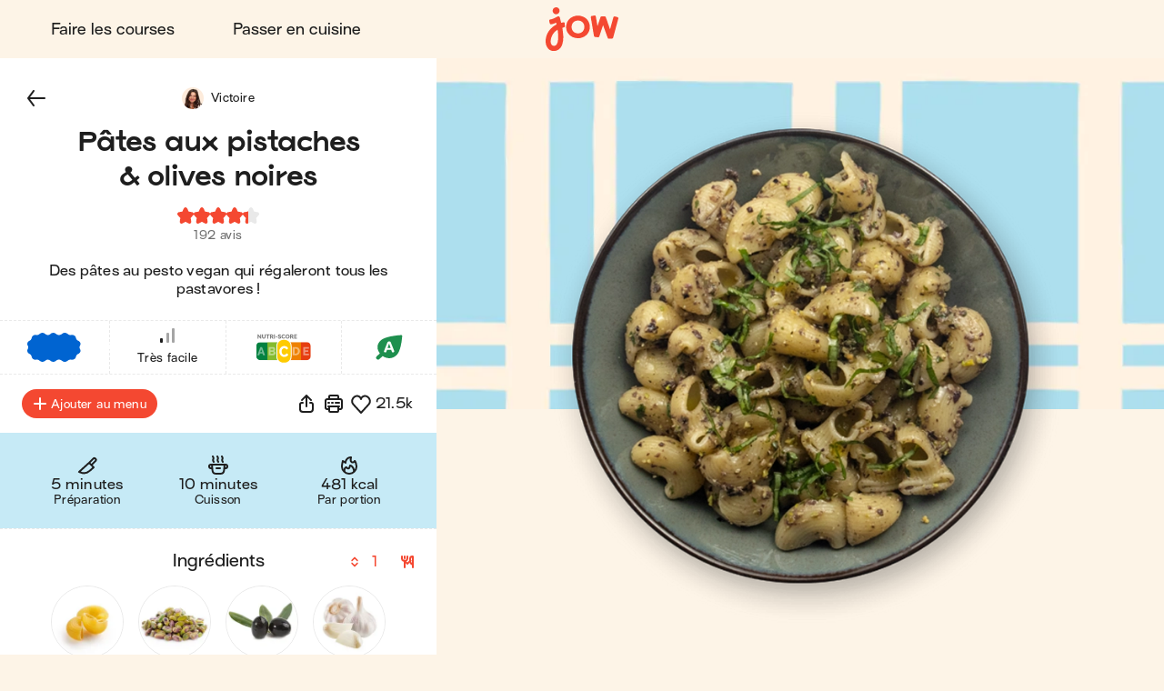

--- FILE ---
content_type: text/html; charset=utf-8
request_url: https://jow.fr/fr/recipes/pates-aux-pistaches-et-olives-noires-877cluei0kb4ic0r08zp
body_size: 52130
content:
<!DOCTYPE html><html lang="fr"><head><meta charSet="utf-8" data-next-head=""/><meta charSet="utf-8"/><meta name="viewport" content="width=device-width, initial-scale=1.0, maximum-scale=2.0, shrink-to-fit=no, viewport-fit=cover" data-next-head=""/><link rel="shortcut icon" href="/favicon.ico" data-next-head=""/><link rel="apple-touch-icon" href="/apple-touch-icon.png" data-next-head=""/><link rel="apple-touch-icon" sizes="180x180" href="/apple-touch-icon-retina.png" data-next-head=""/><meta property="og:site_name" content="Jow" data-next-head=""/><meta name="theme-color" content="#fdf4e7" data-next-head=""/><meta name="color-scheme" content="light dark" data-next-head=""/><meta name="theme-color" media="(prefers-color-scheme: light)" content="#fdf4e7" data-next-head=""/><meta name="theme-color" media="(prefers-color-scheme: dark)" content="#1e1e1e" data-next-head=""/><title data-next-head="">Jow - Recette : Pâtes aux pistaches &amp; olives noires</title><meta name="description" content="Pâtes aux pistaches &amp; olives noires en 5 étapes et en 14 minutes par Jow : pâtes (pipe rigate), pistaches (émondées), olives noires (dénoyautées), ail et basilic (frais). Des pâtes au pesto vegan qui régaleront tous les pastavores !" data-next-head=""/><meta name="thumbnail" content="https://static.jow.fr/550x550/patterns/powder-01-202309.png_merge_recipes/3zNglSWk9g5pgg.png.jpg" data-next-head=""/><meta name="author" content="Jow" data-next-head=""/><link rel="canonical" href="https://jow.fr/recipes/pates-aux-pistaches-et-olives-noires-877cluei0kb4ic0r08zp" data-next-head=""/><link rel="shortcut icon" href="/favicon.ico" data-next-head=""/><link rel="apple-touch-icon" href="/apple-touch-icon.png" data-next-head=""/><link rel="apple-touch-icon" sizes="180x180" href="/apple-touch-icon-retina.png" data-next-head=""/><meta property="og:site_name" content="Jow" data-next-head=""/><meta property="og:title" content="Jow - Recette : Pâtes aux pistaches &amp; olives noires" data-next-head=""/><meta property="og:description" content="Pâtes aux pistaches &amp; olives noires en 5 étapes et en 14 minutes par Jow : pâtes (pipe rigate), pistaches (émondées), olives noires (dénoyautées), ail et basilic (frais). Des pâtes au pesto vegan qui régaleront tous les pastavores !" data-next-head=""/><meta property="og:type" content="website" data-next-head=""/><meta property="og:url" content="https://jow.fr/recipes/pates-aux-pistaches-et-olives-noires-877cluei0kb4ic0r08zp" data-next-head=""/><meta property="og:image" content="https://static.jow.fr/550x550/patterns/powder-01-202309.png_merge_recipes/3zNglSWk9g5pgg.png.jpg" data-next-head=""/><meta property="og:image:alt" content="Jow - Recette : Pâtes aux pistaches &amp; olives noires" data-next-head=""/><meta property="og:image:type" content="image/jpeg" data-next-head=""/><meta property="og:locale" content="fr" data-next-head=""/><meta name="twitter:card" content="summary_large_image" data-next-head=""/><meta name="twitter:site" content="@Jow_france" data-next-head=""/><meta name="twitter:title" content="Jow - Recette : Pâtes aux pistaches &amp; olives noires" data-next-head=""/><meta name="twitter:description" content="Pâtes aux pistaches &amp; olives noires en 5 étapes et en 14 minutes par Jow : pâtes (pipe rigate), pistaches (émondées), olives noires (dénoyautées), ail et basilic (frais). Des pâtes au pesto vegan qui régaleront tous les pastavores !" data-next-head=""/><meta property="twitter:image" content="https://static.jow.fr/550x550/patterns/powder-01-202309.png_merge_recipes/3zNglSWk9g5pgg.png.jpg" data-next-head=""/><meta name="twitter:image:alt" content="Jow - Recette : Pâtes aux pistaches &amp; olives noires" data-next-head=""/><meta name="twitter:app:id:iphone" content="1301257625" data-next-head=""/><meta name="twitter:app:id:ipad" content="1301257625" data-next-head=""/><meta name="twitter:app:id:googleplay" content="com.wishop.dev.jow" data-next-head=""/><meta name="twitter:app:country" content="FR" data-next-head=""/><link rel="alternate" hrefLang="fr" href="https://jow.fr/fr/recipes/pates-aux-pistaches-et-olives-noires-877cluei0kb4ic0r08zp" data-next-head=""/><link rel="alternate" hrefLang="fr" media="print" href="https://jow.fr/fr/recipes/pates-aux-pistaches-et-olives-noires-877cluei0kb4ic0r08zp/print" data-next-head=""/><link rel="alternate" hrefLang="en" href="https://jow.fr/en/recipes/pistachio-and-olive-pasta-877cluei0kb4ic0r08zp" data-next-head=""/><link rel="alternate" hrefLang="en" media="print" href="https://jow.fr/en/recipes/pistachio-and-olive-pasta-877cluei0kb4ic0r08zp/print" data-next-head=""/><link rel="alternate" hrefLang="x-default" href="https://jow.fr/recipes/pates-aux-pistaches-et-olives-noires-877cluei0kb4ic0r08zp" data-next-head=""/><link rel="alternate" href="android-app://com.wishop.dev.jow/jow/recipe?recipeId=5d678f8d2a066d0d0d5b2d85" data-next-head=""/><link rel="manifest" href="/manifest.webmanifest" type="application/manifest+json"/><link href="/assets/fonts/Viksjow-Regular.otf" rel="preload" as="font" type="font/otf" crossorigin=""/><link href="/assets/fonts/Surt-Medium.otf" rel="preload" as="font" type="font/otf" crossorigin=""/><link href="/assets/fonts/Surt-Bold.otf" rel="preload" as="font" type="font/otf" crossorigin=""/><link href="https://assets.app.smart-tribune.com/jow/FAQ/faq.css" rel="preload" as="style" type="text/css"/><meta name="p:domain_verify" content="ed12c52d86c086346ae1122063c1caca"/><meta name="ir-site-verification-token" value="-1487732914"/><link rel="preload" href="/_next/static/css/06904522f7fd1ee1.css" as="style"/><script type="application/ld+json" data-next-head="">{"@context":"https://schema.org/","@type":"Recipe","aggregateRating":{"@type":"AggregateRating","ratingCount":"192","ratingValue":"4.4","worstRating":"0","bestRating":"5","reviewCount":"192"},"author":{"@type":"Organization","name":"Jow"},"cookTime":"PT10M","datePublished":"2019-08-29T08:40:45.214Z","description":"Des pâtes au pesto vegan qui régaleront tous les pastavores !","image":["https://static.jow.fr/550x550/patterns/powder-01-202309.png_merge_recipes/3zNglSWk9g5pgg.png.jpg"],"keywords":"sans-porc, vegan, végé, veggie, vegie, végétarien, sans-lactose, lactose, rapide, express, fast, facile, minute","name":"Pâtes aux pistaches & olives noires","nutrition":{"@type":"NutritionInformation","calories":"481 kcal","fatContent":"14 g","proteinContent":"15 g","carbohydrateContent":"69 g","fiberContent":"7 g"},"prepTime":"PT4M","recipeCategory":"Pâtes veg","recipeCuisine":"Italienne","recipeIngredient":["100 g Pâtes (Pipe rigate)","15 g Pistaches (émondées)","15 g Olives noires (dénoyautées)","1/4 gou. Ail","1/5 bou. Basilic (frais)"],"recipeInstructions":[{"@type":"HowToStep","text":"Dans une casserole d'eau bouillante salée, faites cuire les pâtes selon les instructions du paquet. En fin de cuisson, égouttez-les.","url":"https://jow.fr/recipes/pates-aux-pistaches-et-olives-noires-877cluei0kb4ic0r08zp#step1"},{"@type":"HowToStep","text":"Pendant ce temps, hachez grossièrement les pistaches.","url":"https://jow.fr/recipes/pates-aux-pistaches-et-olives-noires-877cluei0kb4ic0r08zp#step2"},{"@type":"HowToStep","text":"Toastez les pistaches concassées dans une poêle chaude à sec quelques minutes, jusqu'à ce qu'elles soient bien dorées.","url":"https://jow.fr/recipes/pates-aux-pistaches-et-olives-noires-877cluei0kb4ic0r08zp#step3"},{"@type":"HowToStep","text":"Dans un mixeur, ajoutez : les olives noires, les pistaches concassées, l'ail dégermé râpé, les feuilles de basilic et 1 à 2 cuillères à soupe d'huile d'olive par personne. Salez, poivrez et mixez le tout. La consistance est légèrement granuleuse.","url":"https://jow.fr/recipes/pates-aux-pistaches-et-olives-noires-877cluei0kb4ic0r08zp#step4"},{"@type":"HowToStep","text":"Mélangez les pâtes avec la sauce olives / pistaches et servez le tout dans une assiette. Ajoutez un peu de basilic ciselé, s'il vous en reste, C'est prêt !","url":"https://jow.fr/recipes/pates-aux-pistaches-et-olives-noires-877cluei0kb4ic0r08zp#step5"}],"recipeYield":["1","1 serving"],"totalTime":"PT14M"}</script><script type="application/ld+json" data-next-head="">{"@context":"https://schema.org","@type":"WebPage","lastReviewed":"2019-08-29T08:40:45.214Z","relatedLink":["https://jow.fr/recipes/risotto-au-pesto-843ji10dg0fajip30zb2","https://jow.fr/recipes/pates-au-pesto-maison-8bb0ex9n17cjlsp00o4p","https://jow.fr/recipes/falafel-salad-bowl-8gw6eumd0amokig6191y","https://jow.fr/recipes/risotto-bianco-8h7uk7gr99cgkqq50n4p","https://jow.fr/recipes/linguine-au-pesto-de-noix-et-persil-838i2nbkbfs30a4c1bax","https://jow.fr/recipes/falafel-summer-bowl-8h4chddk88a8kxe41745"]}</script><script type="application/ld+json" data-next-head="">{"@context":"https://schema.org","@type":"ItemList","url":"https://jow.fr/recipes/pates-aux-pistaches-et-olives-noires-877cluei0kb4ic0r08zp","numberOfItems":"7","itemListElement":[{"@type":"ListItem","position":"1","url":"https://jow.fr/recipes/pates-aux-pistaches-et-olives-noires-877cluei0kb4ic0r08zp"},{"@type":"ListItem","position":"2","url":"https://jow.fr/recipes/risotto-au-pesto-843ji10dg0fajip30zb2"},{"@type":"ListItem","position":"3","url":"https://jow.fr/recipes/pates-au-pesto-maison-8bb0ex9n17cjlsp00o4p"},{"@type":"ListItem","position":"4","url":"https://jow.fr/recipes/falafel-salad-bowl-8gw6eumd0amokig6191y"},{"@type":"ListItem","position":"5","url":"https://jow.fr/recipes/risotto-bianco-8h7uk7gr99cgkqq50n4p"},{"@type":"ListItem","position":"6","url":"https://jow.fr/recipes/linguine-au-pesto-de-noix-et-persil-838i2nbkbfs30a4c1bax"},{"@type":"ListItem","position":"7","url":"https://jow.fr/recipes/falafel-summer-bowl-8h4chddk88a8kxe41745"}]}</script><link rel="preload" as="image" imageSrcSet="/_next/image?url=https%3A%2F%2Fstatic.jow.fr%2F880x880%2Frecipes%2F3zNglSWk9g5pgg.png&amp;w=16&amp;q=100 16w, /_next/image?url=https%3A%2F%2Fstatic.jow.fr%2F880x880%2Frecipes%2F3zNglSWk9g5pgg.png&amp;w=32&amp;q=100 32w, /_next/image?url=https%3A%2F%2Fstatic.jow.fr%2F880x880%2Frecipes%2F3zNglSWk9g5pgg.png&amp;w=48&amp;q=100 48w, /_next/image?url=https%3A%2F%2Fstatic.jow.fr%2F880x880%2Frecipes%2F3zNglSWk9g5pgg.png&amp;w=64&amp;q=100 64w, /_next/image?url=https%3A%2F%2Fstatic.jow.fr%2F880x880%2Frecipes%2F3zNglSWk9g5pgg.png&amp;w=96&amp;q=100 96w, /_next/image?url=https%3A%2F%2Fstatic.jow.fr%2F880x880%2Frecipes%2F3zNglSWk9g5pgg.png&amp;w=128&amp;q=100 128w, /_next/image?url=https%3A%2F%2Fstatic.jow.fr%2F880x880%2Frecipes%2F3zNglSWk9g5pgg.png&amp;w=256&amp;q=100 256w, /_next/image?url=https%3A%2F%2Fstatic.jow.fr%2F880x880%2Frecipes%2F3zNglSWk9g5pgg.png&amp;w=384&amp;q=100 384w, /_next/image?url=https%3A%2F%2Fstatic.jow.fr%2F880x880%2Frecipes%2F3zNglSWk9g5pgg.png&amp;w=480&amp;q=100 480w, /_next/image?url=https%3A%2F%2Fstatic.jow.fr%2F880x880%2Frecipes%2F3zNglSWk9g5pgg.png&amp;w=640&amp;q=100 640w, /_next/image?url=https%3A%2F%2Fstatic.jow.fr%2F880x880%2Frecipes%2F3zNglSWk9g5pgg.png&amp;w=768&amp;q=100 768w, /_next/image?url=https%3A%2F%2Fstatic.jow.fr%2F880x880%2Frecipes%2F3zNglSWk9g5pgg.png&amp;w=1024&amp;q=100 1024w, /_next/image?url=https%3A%2F%2Fstatic.jow.fr%2F880x880%2Frecipes%2F3zNglSWk9g5pgg.png&amp;w=1280&amp;q=100 1280w, /_next/image?url=https%3A%2F%2Fstatic.jow.fr%2F880x880%2Frecipes%2F3zNglSWk9g5pgg.png&amp;w=1560&amp;q=100 1560w, /_next/image?url=https%3A%2F%2Fstatic.jow.fr%2F880x880%2Frecipes%2F3zNglSWk9g5pgg.png&amp;w=1920&amp;q=100 1920w, /_next/image?url=https%3A%2F%2Fstatic.jow.fr%2F880x880%2Frecipes%2F3zNglSWk9g5pgg.png&amp;w=2560&amp;q=100 2560w" imageSizes="100vh" data-next-head=""/><link href="https://unpkg.com/leaflet@1.9.4/dist/leaflet.css" rel="stylesheet" as="style" type="text/css" integrity="sha256-p4NxAoJBhIIN+hmNHrzRCf9tD/miZyoHS5obTRR9BMY=" crossorigin=""/><link href="https://assets.app.smart-tribune.com/jow/FAQ/faq.css" rel="stylesheet"/><noscript><img height="1" width="1" style="display:none" alt="" src="https://www.facebook.com/tr?id=474326919709052&amp;ev=PageView&amp;noscript=1"/><img height="1" width="1" style="display:none" alt="" src="https://ct.pinterest.com/v3/?tid=2614297370716&amp;event=init&amp;noscript=1"/></noscript><link rel="stylesheet" href="/_next/static/css/06904522f7fd1ee1.css" data-n-g=""/><noscript data-n-css=""></noscript><script defer="" noModule="" src="/_next/static/chunks/polyfills-42372ed130431b0a.js"></script><script defer="" src="/_next/static/chunks/%40components/AppStoreBadge.26a6d010414112e8.js"></script><script defer="" src="/_next/static/chunks/%40components/Icon.4fb437cd2d5e3fa1.js"></script><script src="/_next/static/chunks/webpack-9b8bc5ec18cfc94f.js" defer=""></script><script src="/_next/static/chunks/framework-a3ba85e6bb5e1061.js" defer=""></script><script src="/_next/static/chunks/main-51b15b6029a4a9bf.js" defer=""></script><script src="/_next/static/chunks/pages/_app-70853a908794fd18.js" defer=""></script><script src="/_next/static/chunks/4587-c60079094c685693.js" defer=""></script><script src="/_next/static/chunks/5294-46f5de8e373129b1.js" defer=""></script><script src="/_next/static/chunks/338-4569c9cfe5dd1538.js" defer=""></script><script src="/_next/static/chunks/643-ea1f953361e09022.js" defer=""></script><script src="/_next/static/chunks/8240-75d07a9e1a692798.js" defer=""></script><script src="/_next/static/chunks/2431-db4610e602f805fb.js" defer=""></script><script src="/_next/static/chunks/6398-18dbba89d9ac2c97.js" defer=""></script><script src="/_next/static/chunks/1311-ac074249a74209a3.js" defer=""></script><script src="/_next/static/chunks/pages/recipes/%5BrecipeId%5D-a12eae93ffcfe3ff.js" defer=""></script><script src="/_next/static/3b1bf874c79a90f/_buildManifest.js" defer=""></script><script src="/_next/static/3b1bf874c79a90f/_ssgManifest.js" defer=""></script><style data-styled="" data-styled-version="6.3.5">.gTYvGh{background:none;border:0;cursor:pointer;display:block;height:2.1rem;padding:0;position:relative;width:3.2rem;user-select:none;-webkit-tap-highlight-color:rgba(255, 255, 255, 0);}/*!sc*/
.gTYvGh::before,.gTYvGh::after{background:var(--color-foreground-primary);border-radius:0.15rem;content:'';display:block;height:0.3rem;left:0;opacity:1;position:absolute;top:0;transform-origin:top left;transform:translateX(0) rotate(0);transition:opacity 0.1s ease-in,transform 0.2s ease-in;width:100%;}/*!sc*/
.gTYvGh::before{transform:none;}/*!sc*/
.gTYvGh::after{bottom:0;top:initial;transform-origin:bottom left;transform:none;}/*!sc*/
data-styled.g1[id="jow__sc-7f34e1cb-0"]{content:"gTYvGh,"}/*!sc*/
.dTItOU{background:var(--color-foreground-primary);border-radius:0.15rem;content:'';display:block;height:0.3rem;left:0;opacity:1;position:absolute;top:0;transform-origin:top left;transform:translateX(0) rotate(0);transition:opacity 0.1s ease-in,transform 0.2s ease-in;width:100%;margin-top:-0.15rem;top:50%;opacity:1;}/*!sc*/
data-styled.g2[id="jow__sc-7f34e1cb-1"]{content:"dTItOU,"}/*!sc*/
.juppKf{background:none;box-sizing:border-box;display:block;animation-name:dKTtel;animation-duration:1s;animation-iteration-count:infinite;animation-timing-function:linear;width:1.6rem;height:1.6rem;pointer-events:none;transform-origin:center;}/*!sc*/
data-styled.g3[id="jow__sc-10f4e5e5-0"]{content:"juppKf,"}/*!sc*/
.jFBbHE{width:100%;height:50%;overflow:hidden;box-sizing:border-box;}/*!sc*/
data-styled.g4[id="jow__sc-10f4e5e5-1"]{content:"jFBbHE,"}/*!sc*/
.cBboNW{transform:rotate(180deg);}/*!sc*/
data-styled.g5[id="jow__sc-10f4e5e5-2"]{content:"cBboNW,"}/*!sc*/
.cRmmIA{transform:rotate(45deg);border-radius:var(--radius-rounded-full);border:0.2rem solid var(--color-foreground-secondary);transition:border-color 0.2s ease-in-out;border-right:0.2rem solid rgba(255, 255, 255, 0);border-bottom:0.2rem solid rgba(255, 255, 255, 0);width:100%;height:200%;animation-name:jbwmZD;animation-duration:1s;animation-iteration-count:infinite;animation-direction:alternate;animation-timing-function:cubic-bezier(0.25,0.1,0.5,1);}/*!sc*/
data-styled.g6[id="jow__sc-10f4e5e5-3"]{content:"cRmmIA,"}/*!sc*/
.eNLZMd{animation-name:bFLHdN;}/*!sc*/
data-styled.g7[id="jow__sc-10f4e5e5-4"]{content:"eNLZMd,"}/*!sc*/
.eAwdIR{display:block;}/*!sc*/
data-styled.g13[id="jow__sc-d1d7fdb0-0"]{content:"eAwdIR,"}/*!sc*/
.dKhFvK{background:none;border-radius:0;border:none;color:var(--color-foreground-primary);cursor:pointer;margin:0;padding:0;position:relative;-webkit-tap-highlight-color:rgba(255, 255, 255, 0);}/*!sc*/
data-styled.g14[id="jow__sc-bd1d0486-0"]{content:"dKhFvK,"}/*!sc*/
.ksCHXy{display:block;height:auto;width:auto;border-radius:0.4rem;}/*!sc*/
.ksCHXy.ksCHXy svg{width:auto;height:100%;display:block;}/*!sc*/
data-styled.g42[id="jow__sc-ad71a96a-0"]{content:"ksCHXy,"}/*!sc*/
.jFxmqe{display:block;height:100%;position:fixed;top:0;left:0;z-index:9;overflow-x:hidden;width:0;transition-delay:0.5s;transition-property:width;}/*!sc*/
data-styled.g43[id="jow__sc-a896974e-0"]{content:"jFxmqe,"}/*!sc*/
.kDWpEd{height:100%;width:100vw;position:relative;background:rgba(255, 255, 255, 0);transition-delay:0.2s;transition-duration:0.3s;transition-property:background;}/*!sc*/
data-styled.g44[id="jow__sc-a896974e-1"]{content:"kDWpEd,"}/*!sc*/
.ejYeUt{position:absolute;left:1.6rem;top:2.5rem;z-index:1;opacity:0;transition-duration:0;transition-delay:0;transition-property:opacity;}/*!sc*/
data-styled.g45[id="jow__sc-a896974e-2"]{content:"ejYeUt,"}/*!sc*/
.iumEHS{height:100%;max-width:30rem;background-color:var(--color-background-primary);width:0;transition-duration:0.5s;transition-property:width;position:relative;}/*!sc*/
data-styled.g50[id="jow__sc-a896974e-7"]{content:"iumEHS,"}/*!sc*/
.hkHeJN{position:absolute;padding:3.8rem 3.2rem;overflow-x:hidden;width:100vw;max-width:30rem;right:0;height:100%;display:flex;flex-direction:column;align-items:center;justify-content:flex-start;}/*!sc*/
data-styled.g51[id="jow__sc-a896974e-8"]{content:"hkHeJN,"}/*!sc*/
.bZlsOa{flex:1;}/*!sc*/
data-styled.g52[id="jow__sc-a896974e-9"]{content:"bZlsOa,"}/*!sc*/
.bwSkEQ{display:block;margin-bottom:2.4rem;}/*!sc*/
data-styled.g53[id="jow__sc-a896974e-10"]{content:"bwSkEQ,"}/*!sc*/
.ha-dJA{height:4.5rem;width:8.8rem;}/*!sc*/
data-styled.g54[id="jow__sc-a896974e-11"]{content:"ha-dJA,"}/*!sc*/
.ggOukA{fill:var(--color-brand-primary);transition:fill 0.2s ease-in-out;}/*!sc*/
data-styled.g55[id="jow__sc-a896974e-12"]{content:"ggOukA,"}/*!sc*/
.bIWKFB{align-items:center;display:flex;flex-flow:column nowrap;justify-content:flex-start;}/*!sc*/
data-styled.g56[id="jow__sc-a896974e-13"]{content:"bIWKFB,"}/*!sc*/
.iUfakv{font:normal normal 400 normal 1.6rem/normal "Surt",sans-serif;letter-spacing:normal;text-transform:none;text-decoration:none;color:var(--color-foreground-primary);font-size:1.8rem;margin-bottom:1.6rem;text-decoration:none;padding:1.2rem 2.4rem;display:inline-block;text-align:center;transition:color 0.2s ease-in-out;}/*!sc*/
.iUfakv.active{color:var(--color-brand-primary);}/*!sc*/
data-styled.g57[id="jow__sc-a896974e-14"]{content:"iUfakv,"}/*!sc*/
.jBYwUo{font:normal normal 400 normal 1.6rem/normal "Surt",sans-serif;letter-spacing:normal;text-transform:none;text-decoration:none;color:var(--color-foreground-primary);text-decoration:none;padding:1.2rem 2.4rem;display:inline-block;text-align:center;margin:0 auto 1.6rem;}/*!sc*/
data-styled.g58[id="jow__sc-a896974e-15"]{content:"jBYwUo,"}/*!sc*/
.bJBwPN{height:0.1rem;background:none;border:0.1rem dashed var(--color-brand-yolk);margin-bottom:1.6rem;width:100%;}/*!sc*/
data-styled.g59[id="jow__sc-a896974e-16"]{content:"bJBwPN,"}/*!sc*/
.bdpaCN{padding-top:4.8rem;}/*!sc*/
data-styled.g68[id="jow__sc-a896974e-25"]{content:"bdpaCN,"}/*!sc*/
.hXPPxN{display:flex;flex-flow:row wrap;align-items:center;justify-content:center;padding-bottom:0.8rem;}/*!sc*/
data-styled.g69[id="jow__sc-a896974e-26"]{content:"hXPPxN,"}/*!sc*/
.dOLcPZ{height:3rem;width:auto;margin:0 0.4rem 0.8rem;}/*!sc*/
data-styled.g70[id="jow__sc-a896974e-27"]{content:"dOLcPZ,"}/*!sc*/
.fLPqmZ{display:flex;flex-flow:row wrap;align-items:center;justify-content:center;}/*!sc*/
data-styled.g71[id="jow__sc-a896974e-28"]{content:"fLPqmZ,"}/*!sc*/
.dISQUg{text-decoration:none;padding:0 0.6rem;}/*!sc*/
data-styled.g72[id="jow__sc-a896974e-29"]{content:"dISQUg,"}/*!sc*/
.drBxyw{align-items:center;background-color:var(--color-background-primary);color:var(--color-foreground-primary);display:flex;flex-flow:row nowrap;height:7.2rem;justify-content:center;padding:0 1.6rem;transition:background-color 0.2s ease-in-out,color 0.2s ease-in-out,padding 0.2s ease-in-out,height 0.2s ease-in-out;width:100%;}/*!sc*/
@media (min-width:768px){.drBxyw{padding:0 3.2rem;height:6.4rem;}}/*!sc*/
data-styled.g73[id="jow__sc-5577223e-0"]{content:"drBxyw,"}/*!sc*/
.eRciUy{flex:1;text-align:left;}/*!sc*/
data-styled.g74[id="jow__sc-5577223e-1"]{content:"eRciUy,"}/*!sc*/
.jufEXm{padding:0 1.6rem;}/*!sc*/
data-styled.g75[id="jow__sc-5577223e-2"]{content:"jufEXm,"}/*!sc*/
.eKKOjL{height:3.9rem;width:6.4rem;}/*!sc*/
@media (min-width:768px){.eKKOjL{height:4.9rem;width:8rem;}}/*!sc*/
data-styled.g76[id="jow__sc-5577223e-3"]{content:"eKKOjL,"}/*!sc*/
.foHKzw{fill:var(--color-brand-primary);transition:fill 0.2s ease-in-out;}/*!sc*/
data-styled.g77[id="jow__sc-5577223e-4"]{content:"foHKzw,"}/*!sc*/
.fSIlTM{display:block;position:relative;padding:0.4rem;height:4.7rem;width:7.2rem;}/*!sc*/
@media (min-width:768px){.fSIlTM{height:5.7rem;width:8.8rem;}}/*!sc*/
@media (hover:hover) and (pointer:fine){.fSIlTM:hover .jow__sc-5577223e-4{fill:var(--color-brand-primary);}}/*!sc*/
data-styled.g78[id="jow__sc-5577223e-5"]{content:"fSIlTM,"}/*!sc*/
.hbJLno{flex:1;text-align:right;}/*!sc*/
data-styled.g81[id="jow__sc-5577223e-8"]{content:"hbJLno,"}/*!sc*/
.iqYpFj{position:relative;display:block;}/*!sc*/
@media (min-width:768px){.iqYpFj{display:none;}}/*!sc*/
data-styled.g82[id="jow__sc-5577223e-9"]{content:"iqYpFj,"}/*!sc*/
.etTyWp{display:none;}/*!sc*/
@media (min-width:768px){.etTyWp{align-items:center;display:flex;flex-flow:row nowrap;justify-content:flex-start;}}/*!sc*/
data-styled.g84[id="jow__sc-5577223e-11"]{content:"etTyWp,"}/*!sc*/
.gXlfpT{font:normal normal 400 normal 1.6rem/normal "Surt",sans-serif;letter-spacing:normal;text-transform:none;text-decoration:none;color:var(--color-foreground-primary);margin-right:1.6rem;text-decoration:none;padding:1.2rem 2.4rem;display:inline-block;text-align:center;transition:color 0.2s ease-in-out;border-radius:var(--radius-rounded-full);}/*!sc*/
.gXlfpT.active{color:var(--color-brand-primary);}/*!sc*/
@media (hover:hover) and (pointer:fine){.gXlfpT:hover{color:var(--color-brand-primary);}}/*!sc*/
data-styled.g85[id="jow__sc-5577223e-12"]{content:"gXlfpT,"}/*!sc*/
.TgdRR{display:block;}/*!sc*/
@media (min-width:768px){.TgdRR{display:none;}}/*!sc*/
data-styled.g107[id="jow__sc-5577223e-34"]{content:"TgdRR,"}/*!sc*/
.fSXWge{width:100%;height:100%;transition:padding-top 0.2s ease-in-out;--top-offset-header:0rem;--top-offset-app-banner:0rem;--top-offset-promo-banner:0rem;--top-offset-checkout-progression:0rem;--with-header:var(--top-offset-header);--with-app-banner:calc( var(--with-header) + var(--top-offset-app-banner) );--with-promo-banner:calc( var(--with-app-banner) + var(--top-offset-promo-banner) );--with-checkout-progression:calc( var(--with-promo-banner) + var(--top-offset-checkout-progression) );--top-offset:var(--with-checkout-progression,0);padding-top:var(--top-offset);}/*!sc*/
.fSXWge.fSXWge[data-layout-header='active']{--top-offset-header:7.2rem;}/*!sc*/
@media (min-width:768px){.fSXWge.fSXWge[data-layout-header='active']{--top-offset-header:6.4rem;}}/*!sc*/
.fSXWge.fSXWge[data-layout-app-banner='active']{--top-offset-app-banner:7.2rem;}/*!sc*/
@media (min-width:768px){.fSXWge.fSXWge[data-layout-app-banner='active']{--top-offset-app-banner:0rem;}}/*!sc*/
.fSXWge.fSXWge[data-layout-promo-banner='active']{--top-offset-promo-banner:3.6rem;}/*!sc*/
@media (min-width:768px){.fSXWge.fSXWge[data-layout-promo-banner='active']{--top-offset-promo-banner:3.6rem;}}/*!sc*/
.fSXWge.fSXWge[data-layout-checkout-progression='active']{--top-offset-checkout-progression:0.4rem;}/*!sc*/
@media (min-width:768px){.fSXWge.fSXWge[data-layout-checkout-progression='active']{--top-offset-checkout-progression:0.8rem;}}/*!sc*/
.fSXWge [id][data-scroll-offset]{scroll-margin-top:var(${CSS_VAR_NAMES.TOP_OFFSET});}/*!sc*/
data-styled.g108[id="jow__sc-846e5969-0"]{content:"fSXWge,"}/*!sc*/
.RfmUJ{position:fixed;z-index:5;top:0;left:0;right:0;width:100%;}/*!sc*/
data-styled.g109[id="jow__sc-846e5969-1"]{content:"RfmUJ,"}/*!sc*/
.hmDQOQ{width:100%;}/*!sc*/
data-styled.g110[id="jow__sc-846e5969-2"]{content:"hmDQOQ,"}/*!sc*/
.dGsCJR{min-height:calc(100vh - var(--top-offset));}/*!sc*/
data-styled.g112[id="jow__sc-846e5969-4"]{content:"dGsCJR,"}/*!sc*/
:root{--radius-rounded-full:9999px;}/*!sc*/
:root,[data-theme="light"]{--color-foreground-primary:#1e1e1e;--color-foreground-secondary:#6F6F6F;--color-foreground-tertiary:#E9E9E9;--color-background-primary:#fdf4e7;--color-background-secondary:#ffffff;--color-background-tertiary:#f4c890;--color-overlay:rgba(30, 30, 30, 0.4);--color-brand-primary:#f44831;--color-brand-cobalt:#0064d1;--color-brand-yolk:#ffc847;--color-brand-radish:#fcb2b0;--color-brand-powder:#c6eaf6;--color-brand-kale:#075526;--color-brand-beet:#9d1716;--color-default-white:#ffffff;--color-default-black:#1e1e1e;--color-state-focus-outline:#0064d1;--color-state-disabled-color:#6F6F6F;--color-state-disabled-background:#E9E9E9;--color-semantic-error:#f44831;--color-semantic-success:#00A840;--color-semantic-warning:#ffc847;--color-semantic-information:#0064d1;}/*!sc*/
[data-theme="dark"]{--color-foreground-primary:#ffffff;--color-foreground-secondary:#6d6d6d;--color-foreground-tertiary:#434343;--color-background-primary:#1e1e1e;--color-background-secondary:#2e2e2e;--color-background-tertiary:#787878;--color-overlay:rgba(30, 30, 30, 0.9);--color-brand-primary:#f44831;--color-brand-cobalt:#0064d1;--color-brand-yolk:#ffc847;--color-brand-radish:#fcb2b0;--color-brand-powder:#c6eaf6;--color-brand-kale:#075526;--color-brand-beet:#9d1716;--color-default-white:#1e1e1e;--color-default-black:#ffffff;--color-state-focus-outline:#ffffff;--color-state-disabled-color:#6d6d6d;--color-state-disabled-background:#434343;--color-semantic-error:#f44831;--color-semantic-success:#00A840;--color-semantic-warning:#ffc847;--color-semantic-information:#0064d1;}/*!sc*/
html,body,div,span,applet,object,iframe,h1,h2,h3,h4,h5,h6,p,blockquote,pre,a,abbr,acronym,address,big,cite,code,del,dfn,em,img,ins,kbd,q,s,samp,small,strike,strong,sub,sup,tt,var,b,u,i,center,dl,dt,dd,ol,ul,li,fieldset,form,label,legend,table,caption,tbody,tfoot,thead,tr,th,td,article,aside,canvas,details,embed,figure,figcaption,footer,header,hgroup,menu,nav,output,ruby,section,summary,time,mark,audio,video{margin:0;padding:0;border:0;font-size:100%;font:inherit;vertical-align:baseline;}/*!sc*/
article,aside,details,figcaption,figure,footer,header,hgroup,menu,nav,section,summary,main{display:block;}/*!sc*/
body{line-height:1;}/*!sc*/
ol,ul{list-style:none;}/*!sc*/
blockquote,q{quotes:none;}/*!sc*/
blockquote:before,blockquote:after,q:before,q:after{content:'';content:none;}/*!sc*/
table{border-collapse:collapse;border-spacing:0;}/*!sc*/
html,body{height:100%;}/*!sc*/
#__next{display:contents;}/*!sc*/
html{box-sizing:border-box;font-size:62.5%;font-family:sans-serif;overflow:initial;background:var(--color-background-primary);color:var(--color-foreground-primary);}/*!sc*/
@media print{html{background:none;}}/*!sc*/
body{font:normal normal 400 normal 1.5rem/2rem "Surt",sans-serif;letter-spacing:0.025rem;text-transform:none;text-decoration:none;transition:padding-top 0.5s ease-out;position:relative;}/*!sc*/
body.no-scroll{height:100vh;overflow-y:hidden;position:fixed;}/*!sc*/
img{width:100%;height:auto;}/*!sc*/
a{color:#f44831;}/*!sc*/
input:not([type]),input[type=text],input[type=number],input[type=tel],input[type=email],input[type=password],input[type=search],input[type=url],textarea{box-shadow:none;appearance:textfield;text-overflow:ellipsis;}/*!sc*/
*,*:before,*:after{box-sizing:inherit;font-family:'Surt',sans-serif;}/*!sc*/
*:focus{outline:none;}/*!sc*/
[data-js-focus-visible] *:focus:not([data-focus-visible-added]){outline:none;}/*!sc*/
[data-js-focus-visible] *[data-focus-visible-added]{outline-color:var(--color-state-focus-outline);outline-width:2px;outline-offset:2px;outline-style:solid;}/*!sc*/
[data-js-focus-visible] input:not([type])[data-focus-visible-added],[data-js-focus-visible] input[type="text"][data-focus-visible-added],[data-js-focus-visible] input[type="number"][data-focus-visible-added],[data-js-focus-visible] input[type="tel"][data-focus-visible-added],[data-js-focus-visible] input[type="email"][data-focus-visible-added],[data-js-focus-visible] input[type="password"][data-focus-visible-added],[data-js-focus-visible] input[type="search"][data-focus-visible-added],[data-js-focus-visible] input[type="date"][data-focus-visible-added],[data-js-focus-visible] input[type="url"][data-focus-visible-added],[data-js-focus-visible] textarea[data-focus-visible-added]{outline:none;}/*!sc*/
#controllerFrame{display:none!important;}/*!sc*/
data-styled.g113[id="sc-global-cAHMYp1"]{content:"sc-global-cAHMYp1,"}/*!sc*/
.feUDPt{position:relative;display:inline-block;width:4.4rem;height:2.2rem;cursor:pointer;}/*!sc*/
data-styled.g114[id="jow__sc-e09bc7ee-0"]{content:"feUDPt,"}/*!sc*/
.jFKQHP{position:absolute;cursor:pointer;inset:0;background-color:var(--color-foreground-secondary);transition:background-color 0.2s ease-out;border-radius:2.2rem;}/*!sc*/
.jFKQHP::before{position:absolute;content:'';height:1.8rem;width:1.8rem;left:0.2rem;bottom:0.2rem;background-color:var(--color-background-secondary);transition:0.4s;border-radius:var(--radius-rounded-full);}/*!sc*/
data-styled.g115[id="jow__sc-e09bc7ee-1"]{content:"jFKQHP,"}/*!sc*/
.jCcnTF{opacity:0;width:0;height:0;cursor:pointer;}/*!sc*/
.jCcnTF:disabled{cursor:not-allowed;}/*!sc*/
.jCcnTF:checked+.jow__sc-e09bc7ee-1{background-color:#f44831;}/*!sc*/
.jCcnTF:checked+.jow__sc-e09bc7ee-1:before{transform:translateX(2.2rem);}/*!sc*/
.jCcnTF.jCcnTF[data-focus-visible-added]+.jow__sc-e09bc7ee-1{outline-color:var(--color-state-focus-outline);outline-width:2px;outline-offset:2px;outline-style:solid;}/*!sc*/
data-styled.g116[id="jow__sc-e09bc7ee-2"]{content:"jCcnTF,"}/*!sc*/
.dYTtak{display:block;overflow:visible;position:relative;text-align:center;vertical-align:middle;fill:var(--color-foreground-primary);}/*!sc*/
.iodqzd{display:block;overflow:visible;position:relative;text-align:center;vertical-align:middle;fill:#ffffff;}/*!sc*/
.bnVgeZ{display:block;overflow:visible;position:relative;text-align:center;vertical-align:middle;fill:#1e1e1e;}/*!sc*/
.gEtVkZ{display:block;overflow:visible;position:relative;text-align:center;vertical-align:middle;fill:#f44831;}/*!sc*/
.kUCzDm{display:block;overflow:visible;position:relative;text-align:center;vertical-align:middle;fill:#0064d1;}/*!sc*/
.kzPeke{display:block;overflow:visible;position:relative;text-align:center;vertical-align:middle;fill:var(--color-foreground-secondary);}/*!sc*/
data-styled.g117[id="jow__sc-c9bdc937-0"]{content:"dYTtak,iodqzd,bnVgeZ,gEtVkZ,kUCzDm,kzPeke,"}/*!sc*/
.cHwAlw{display:flex;flex-flow:row nowrap;justify-content:center;align-items:center;gap:2.4rem;padding:0 1.6rem 1.6rem;}/*!sc*/
data-styled.g118[id="jow__sc-77487fc8-0"]{content:"cHwAlw,"}/*!sc*/
.bRrFAO{background-color:var(--color-background-primary);border-radius:var(--radius-rounded-full);display:inline-flex;justify-content:center;align-items:center;padding-left:0.8rem;padding-right:0.8rem;height:3.6rem;}/*!sc*/
data-styled.g119[id="jow__sc-77487fc8-1"]{content:"bRrFAO,"}/*!sc*/
.rDJdj{font:normal normal 400 normal 1.2rem/1.8rem "Surt",sans-serif;letter-spacing:0.04rem;text-transform:none;text-decoration:none;color:var(--color-foreground-primary);display:inline-block;padding-right:0.8rem;}/*!sc*/
data-styled.g120[id="jow__sc-77487fc8-2"]{content:"rDJdj,"}/*!sc*/
.cwdjSB{display:inline-block;position:relative;}/*!sc*/
data-styled.g123[id="jow__sc-400f2eba-0"]{content:"cwdjSB,"}/*!sc*/
.jfomBg{font:normal normal 400 normal 1.5rem/2.4rem "Surt",sans-serif;letter-spacing:0.025rem;text-transform:none;text-decoration:none;color:#f44831;border:none;border-bottom-color:transparent;border-radius:1.2rem;background:none;display:inline-block;padding:0 1.6rem 0 1.2rem;height:2.4rem;text-align:center;text-align-last:center;position:relative;cursor:pointer;user-select:none;appearance:none;opacity:1;}/*!sc*/
.jfomBg:disabled{cursor:default;pointer-events:none;text-align:right;padding:0 2rem 0 0.4rem;color:var(--color-foreground-secondary);}/*!sc*/
data-styled.g124[id="jow__sc-400f2eba-1"]{content:"jfomBg,"}/*!sc*/
.fbUTa{position:absolute;left:0;top:0.6rem;width:1.2rem;height:1.2rem;pointer-events:none;}/*!sc*/
data-styled.g126[id="jow__sc-400f2eba-3"]{content:"fbUTa,"}/*!sc*/
.buYFaQ{position:absolute;right:0;top:0.4rem;width:1.6rem;height:1.6rem;pointer-events:none;}/*!sc*/
data-styled.g127[id="jow__sc-400f2eba-4"]{content:"buYFaQ,"}/*!sc*/
.jmLA-dV{background-color:#c6eaf6;padding:2.4rem;}/*!sc*/
data-styled.g129[id="jow__sc-c75db697-0"]{content:"jmLA-dV,"}/*!sc*/
.euUfYY{display:flex;flex-flow:row wrap;justify-content:space-between;}/*!sc*/
data-styled.g130[id="jow__sc-c75db697-1"]{content:"euUfYY,"}/*!sc*/
.gxEWSg{flex:1;display:block;text-decoration:none;}/*!sc*/
data-styled.g131[id="jow__sc-c75db697-2"]{content:"gxEWSg,"}/*!sc*/
.ifqQxO{width:2.4rem;height:2.4rem;display:inline-block;}/*!sc*/
data-styled.g132[id="jow__sc-c75db697-3"]{content:"ifqQxO,"}/*!sc*/
.iWXsxo{text-align:center;color:#1e1e1e;display:flex;align-items:center;justify-content:center;flex-direction:column;gap:1.2rem;}/*!sc*/
data-styled.g133[id="jow__sc-c75db697-4"]{content:"iWXsxo,"}/*!sc*/
.kDSGFO{display:flex;align-items:center;justify-content:center;flex-direction:column;gap:0.2rem;}/*!sc*/
data-styled.g134[id="jow__sc-c75db697-5"]{content:"kDSGFO,"}/*!sc*/
.klhDFe{font:normal normal 500 normal 1.5rem/normal "Surt",sans-serif;letter-spacing:0.025rem;text-transform:none;text-decoration:none;display:inline-block;}/*!sc*/
data-styled.g135[id="jow__sc-c75db697-6"]{content:"klhDFe,"}/*!sc*/
.beliLW{font:normal normal 400 normal 1.2rem/normal "Surt",sans-serif;letter-spacing:0.04rem;text-transform:none;text-decoration:none;display:inline-block;}/*!sc*/
data-styled.g136[id="jow__sc-c75db697-7"]{content:"beliLW,"}/*!sc*/
.bctsnM{padding:0;border-radius:var(--radius-rounded-full);display:inline-flex;flex-flow:column nowrap;align-items:center;justify-content:center;background-color:rgba(255, 255, 255, 0);color:var(--color-foreground-primary);cursor:auto;}/*!sc*/
@media (min-width:768px){.bctsnM{padding:0;}}/*!sc*/
data-styled.g138[id="jow__sc-ff1d1df1-0"]{content:"bctsnM,"}/*!sc*/
.drQwYk{font:normal normal 400 normal 1.2rem/1.8rem "Surt",sans-serif;letter-spacing:0.04rem;text-transform:none;text-decoration:none;padding:0.8rem 0 0 0;color:var(--color-foreground-primary);user-select:none;order:1;}/*!sc*/
data-styled.g139[id="jow__sc-ff1d1df1-1"]{content:"drQwYk,"}/*!sc*/
.dZaLHr{width:1.6rem;height:1.6rem;display:flex;flex-direction:row;justify-content:space-between;align-items:baseline;order:0;}/*!sc*/
data-styled.g140[id="jow__sc-ff1d1df1-2"]{content:"dZaLHr,"}/*!sc*/
.guFvoG{width:0.3rem;border-radius:var(--radius-rounded-full);background-color:var(--color-foreground-primary);opacity:1;}/*!sc*/
.guFvoG:first-child{height:33%;}/*!sc*/
.guFvoG:nth-child(2){height:66%;}/*!sc*/
.guFvoG:nth-child(3){height:100%;}/*!sc*/
.gSWvrp{width:0.3rem;border-radius:var(--radius-rounded-full);background-color:var(--color-foreground-primary);opacity:0.4;}/*!sc*/
.gSWvrp:first-child{height:33%;}/*!sc*/
.gSWvrp:nth-child(2){height:66%;}/*!sc*/
.gSWvrp:nth-child(3){height:100%;}/*!sc*/
data-styled.g141[id="jow__sc-ff1d1df1-3"]{content:"guFvoG,gSWvrp,"}/*!sc*/
.FIYac{display:inline-block;width:auto;height:3.2rem;user-select:none;}/*!sc*/
data-styled.g142[id="jow__sc-c02d1500-0"]{content:"FIYac,"}/*!sc*/
.dcVLMt{position:relative;display:inline-block;width:100%;height:100%;user-select:none;}/*!sc*/
data-styled.g143[id="jow__sc-c02d1500-1"]{content:"dcVLMt,"}/*!sc*/
.ejhUPY{width:auto;height:100%;}/*!sc*/
data-styled.g144[id="jow__sc-c02d1500-2"]{content:"ejhUPY,"}/*!sc*/
.jXohJP{font:normal normal normal normal 1.7rem/normal "Viksjow","Surt",sans-serif;letter-spacing:normal;text-transform:none;text-decoration:none;line-height:3.2rem;position:absolute;inset:0;width:100%;height:100%;color:#ffffff;text-align:center;display:inline-block;user-select:none;}/*!sc*/
data-styled.g145[id="jow__sc-c02d1500-3"]{content:"jXohJP,"}/*!sc*/
.dcayDE{display:inline;opacity:1;user-select:none;}/*!sc*/
.kAhoRd{display:inline;opacity:0.2;user-select:none;}/*!sc*/
data-styled.g146[id="jow__sc-c02d1500-4"]{content:"dcayDE,kAhoRd,"}/*!sc*/
.hqDZly{display:flex;flex-flow:row nowrap;border-top:0.1rem dashed var(--color-foreground-tertiary);align-items:center;width:100%;}/*!sc*/
data-styled.g147[id="jow__sc-e0d664c7-0"]{content:"hqDZly,"}/*!sc*/
.cgA-djo{border-right:0.1rem dashed var(--color-foreground-tertiary);flex-grow:1;align-self:stretch;display:flex;flex-direction:column;justify-content:center;align-items:center;padding:0.8rem;user-select:none;text-decoration:none;cursor:pointer;}/*!sc*/
.cgA-djo:last-child{border-right:0;}/*!sc*/
.fQEZpi{border-right:0.1rem dashed var(--color-foreground-tertiary);flex-grow:1;align-self:stretch;display:flex;flex-direction:column;justify-content:center;align-items:center;padding:0.8rem;}/*!sc*/
.fQEZpi:last-child{border-right:0;}/*!sc*/
data-styled.g148[id="jow__sc-e0d664c7-1"]{content:"cgA-djo,fQEZpi,"}/*!sc*/
.cLkMur{height:3.6rem;width:auto;object-fit:contain;}/*!sc*/
data-styled.g149[id="jow__sc-e0d664c7-2"]{content:"cLkMur,"}/*!sc*/
.cGEqwo{align-items:center;display:flex;flex-flow:row nowrap;justify-content:center;padding:0 0.8rem 1.2rem;}/*!sc*/
@media (min-width:768px){.cGEqwo{justify-content:space-between;}}/*!sc*/
data-styled.g150[id="jow__sc-aa2e0efb-0"]{content:"cGEqwo,"}/*!sc*/
.fPFJmy{display:none;}/*!sc*/
@media (min-width:768px){.fPFJmy{display:block;margin:0;padding-left:1.2rem;padding-right:1.2rem;font:normal normal 400 normal 1.2rem/3rem "Surt",sans-serif;letter-spacing:0.04rem;text-transform:none;text-decoration:none;box-sizing:border-box;border:0.1rem solid var(--color-foreground-tertiary);height:3.2rem;text-decoration:none;border-radius:var(--radius-rounded-full);transition:border-color 0.2s ease-in-out,color 0.2s ease-in-out,background-color 0.2s ease-in-out;background-color:var(--color-background-secondary);color:var(--color-foreground-primary);}@media (hover:hover) and (pointer:fine){.fPFJmy:hover{border-color:#f44831;background-color:#f44831;color:#ffffff;}}}/*!sc*/
data-styled.g151[id="jow__sc-aa2e0efb-1"]{content:"fPFJmy,"}/*!sc*/
.cahNpK{background:none;border-radius:0;border:none;color:var(--color-foreground-primary);cursor:pointer;margin:0;padding:0;position:relative;-webkit-tap-highlight-color:rgba(255, 255, 255, 0);width:3.2rem;height:3.2rem;padding:0.4rem;border-radius:var(--radius-rounded-full);cursor:pointer;}/*!sc*/
data-styled.g152[id="jow__sc-aa2e0efb-2"]{content:"cahNpK,"}/*!sc*/
.kwBycw{width:2.4rem;height:2.4rem;}/*!sc*/
.kwBycw *{transition:fill 0.2s ease-in-out;}/*!sc*/
@media (hover:hover) and (pointer:fine){.kwBycw:hover *{fill:#f44831;}}/*!sc*/
data-styled.g153[id="jow__sc-aa2e0efb-3"]{content:"kwBycw,"}/*!sc*/
.jLlMuN{width:8rem;text-align:center;position:relative;cursor:default;display:block;}/*!sc*/
.gRDbGl{width:4rem;text-align:center;position:relative;cursor:default;display:block;}/*!sc*/
data-styled.g155[id="jow__sc-6278ac3f-0"]{content:"jLlMuN,gRDbGl,"}/*!sc*/
.jQfYCh{position:relative;background:none;height:auto;width:100%;margin-bottom:0.8rem;display:block;}/*!sc*/
.bCszal{position:relative;background:none;height:auto;width:100%;margin-bottom:0;display:block;}/*!sc*/
data-styled.g156[id="jow__sc-6278ac3f-1"]{content:"jQfYCh,bCszal,"}/*!sc*/
.fNBwNi{position:relative;border-radius:var(--radius-rounded-full);overflow:hidden;background:#ffffff;width:8rem;height:8rem;box-sizing:border-box;border:solid 0.1rem var(--color-foreground-tertiary);margin:0 auto;}/*!sc*/
.fpmgTq{position:relative;border-radius:var(--radius-rounded-full);overflow:hidden;background:#ffffff;width:4rem;height:4rem;box-sizing:border-box;border:solid 0.1rem var(--color-foreground-tertiary);margin:0 auto;}/*!sc*/
data-styled.g157[id="jow__sc-6278ac3f-2"]{content:"fNBwNi,fpmgTq,"}/*!sc*/
.bWGQqz{flex:1;display:flex;flex-direction:column;justify-content:center;align-items:center;text-align:center;padding-left:0;}/*!sc*/
data-styled.g160[id="jow__sc-6278ac3f-5"]{content:"bWGQqz,"}/*!sc*/
.keQTbb{width:100%;font:normal normal 400 normal 1.2rem/1.8rem "Surt",sans-serif;letter-spacing:0.04rem;text-transform:none;text-decoration:none;display:block;white-space:nowrap;text-transform:lowercase;text-overflow:ellipsis;color:var(--color-foreground-primary);padding-bottom:0;}/*!sc*/
data-styled.g161[id="jow__sc-6278ac3f-6"]{content:"keQTbb,"}/*!sc*/
.kpKKyH{width:100%;font:normal normal 400 normal 1.2rem/1.8rem "Surt",sans-serif;letter-spacing:0.04rem;text-transform:none;text-decoration:none;hyphens:auto;color:var(--color-foreground-primary);}/*!sc*/
.kpKKyH::first-letter{text-transform:uppercase;}/*!sc*/
data-styled.g162[id="jow__sc-6278ac3f-7"]{content:"kpKKyH,"}/*!sc*/
.khpDrp{padding:0;margin:0 auto;max-width:27rem;}/*!sc*/
@media (min-width:420px){.khpDrp{max-width:none;}}/*!sc*/
data-styled.g164[id="jow__sc-757c9517-0"]{content:"khpDrp,"}/*!sc*/
.cxNEPE{display:block;text-decoration:none;cursor:default;}/*!sc*/
data-styled.g166[id="jow__sc-757c9517-2"]{content:"cxNEPE,"}/*!sc*/
.jWymAo{display:flex;flex-wrap:wrap;align-items:flex-start;justify-content:center;margin:-0.8rem;}/*!sc*/
.jWymAo>.jow__sc-757c9517-2,.jWymAo>.jow__sc-757c9517-1{margin:0.8rem;}/*!sc*/
data-styled.g167[id="jow__sc-757c9517-3"]{content:"jWymAo,"}/*!sc*/
.siThG{padding-top:3.6rem;position:relative;}/*!sc*/
.siThG::before{content:'';position:absolute;border-bottom:0.1rem dashed var(--color-foreground-tertiary);height:0.1rem;width:100%;top:1.8rem;left:0;}/*!sc*/
data-styled.g168[id="jow__sc-757c9517-4"]{content:"siThG,"}/*!sc*/
.kdwfTZ{text-align:center;padding-bottom:0.8rem;}/*!sc*/
data-styled.g169[id="jow__sc-757c9517-5"]{content:"kdwfTZ,"}/*!sc*/
.dPINhl{display:flex;align-items:center;justify-content:center;cursor:help;}/*!sc*/
data-styled.g170[id="jow__sc-757c9517-6"]{content:"dPINhl,"}/*!sc*/
.fSuBjR{font:normal normal 400 normal 1.2rem/1.8rem "Surt",sans-serif;letter-spacing:0.04rem;text-transform:none;text-decoration:none;}/*!sc*/
data-styled.g171[id="jow__sc-757c9517-7"]{content:"fSuBjR,"}/*!sc*/
.mcrmb{color:var(--color-foreground-primary);}/*!sc*/
data-styled.g172[id="jow__sc-757c9517-8"]{content:"mcrmb,"}/*!sc*/
.djrTbs{color:var(--color-foreground-secondary);}/*!sc*/
data-styled.g173[id="jow__sc-757c9517-9"]{content:"djrTbs,"}/*!sc*/
.fTKcZU{margin-left:0.4rem;width:1.6rem;height:1.6rem;}/*!sc*/
data-styled.g174[id="jow__sc-757c9517-10"]{content:"fTKcZU,"}/*!sc*/
.BPwvw{display:flex;flex-flow:row nowrap;padding-bottom:1.6rem;width:100%;}/*!sc*/
.BPwvw:last-child{padding-bottom:0;}/*!sc*/
data-styled.g175[id="jow__sc-cfae3bb2-0"]{content:"BPwvw,"}/*!sc*/
.hSIjL{min-width:4rem;margin-right:1.6rem;position:relative;min-height:4rem;}/*!sc*/
.gwusLF{min-width:4rem;margin-right:1.6rem;position:relative;min-height:8.8rem;}/*!sc*/
data-styled.g176[id="jow__sc-cfae3bb2-1"]{content:"hSIjL,gwusLF,"}/*!sc*/
.bAIzoz{margin-bottom:-1.2rem;width:4rem;height:4rem;}/*!sc*/
.bAIzoz:last-child{margin-bottom:0;}/*!sc*/
data-styled.g177[id="jow__sc-cfae3bb2-2"]{content:"bAIzoz,"}/*!sc*/
.CPZfp{flex:1;}/*!sc*/
data-styled.g178[id="jow__sc-cfae3bb2-3"]{content:"CPZfp,"}/*!sc*/
.iVoRqJ{font:normal normal 400 normal 1.2rem/1.8rem "Surt",sans-serif;letter-spacing:0.04rem;text-transform:none;text-decoration:none;color:var(--color-foreground-secondary);text-align:left;}/*!sc*/
data-styled.g179[id="jow__sc-cfae3bb2-4"]{content:"iVoRqJ,"}/*!sc*/
.djGewo{color:var(--color-foreground-primary);text-align:left;white-space:pre-wrap;}/*!sc*/
data-styled.g180[id="jow__sc-cfae3bb2-5"]{content:"djGewo,"}/*!sc*/
.gPcLIt{border-radius:var(--radius-rounded-full);height:2.4rem;display:flex;align-items:center;justify-content:center;max-width:100%;text-decoration:none;color:var(--color-foreground-primary);transition:color 0.2s ease-in-out;}/*!sc*/
@media (hover:hover) and (pointer:fine){.gPcLIt[href]:hover{color:#0064d1;}}/*!sc*/
data-styled.g181[id="jow__sc-3a94cff1-0"]{content:"gPcLIt,"}/*!sc*/
.hzyyEL{width:2.4rem;height:2.4rem;border-radius:var(--radius-rounded-full);overflow:hidden;box-sizing:border-box;background:#ffffff;position:relative;border:0;flex-shrink:0;}/*!sc*/
data-styled.g182[id="jow__sc-3a94cff1-1"]{content:"hzyyEL,"}/*!sc*/
.lnwzhI{width:100%;height:100%;object-fit:cover;object-position:center center;}/*!sc*/
data-styled.g183[id="jow__sc-3a94cff1-2"]{content:"lnwzhI,"}/*!sc*/
.egPFGR{font:normal normal 400 normal 1.2rem/1 "Surt",sans-serif;letter-spacing:0.04rem;text-transform:none;text-decoration:none;margin-left:0.8rem;white-space:nowrap;overflow:hidden;text-overflow:ellipsis;}/*!sc*/
data-styled.g186[id="jow__sc-3a94cff1-5"]{content:"egPFGR,"}/*!sc*/
.loKwPL{display:inline-flex;gap:0.2rem;flex-flow:row nowrap;align-items:center;justify-content:center;}/*!sc*/
data-styled.g187[id="jow__sc-1285bd36-0"]{content:"loKwPL,"}/*!sc*/
.bdalPz{display:inline-block;}/*!sc*/
data-styled.g188[id="jow__sc-1285bd36-1"]{content:"bdalPz,"}/*!sc*/
.dFgLNW{padding:0.4rem;width:3.2rem;height:3.2rem;border-radius:var(--radius-rounded-full);cursor:pointer;background-color:rgba(255, 255, 255, 0);transition:background-color 0.2s ease-in-out;display:inline-flex;align-items:center;justify-content:center;}/*!sc*/
@media (hover:hover) and (pointer:fine){.dFgLNW:hover{background-color:var(--color-foreground-tertiary);}}/*!sc*/
data-styled.g193[id="jow__sc-217ac583-0"]{content:"dFgLNW,"}/*!sc*/
.ffwfyN{width:2.4rem;height:2.4rem;}/*!sc*/
.ffwfyN *{transition:fill 0.2s ease-in-out;fill:var(--color-foreground-primary);}/*!sc*/
data-styled.g194[id="jow__sc-217ac583-1"]{content:"ffwfyN,"}/*!sc*/
.hArrmD{display:flex;align-items:flex-start;justify-content:flex-start;flex-flow:column nowrap;padding:2.4rem;position:relative;transition:padding-top 0.2s ease-out;padding-top:0;}/*!sc*/
@media (min-width:768px){.hArrmD{padding:2.4rem;}}/*!sc*/
data-styled.g195[id="jow__sc-b217c78a-0"]{content:"hArrmD,"}/*!sc*/
.dfvVke{margin:0 0.8rem 0 0;position:absolute;left:2.4rem;top:0.4rem;}/*!sc*/
@media (min-width:768px){.dfvVke{top:2.8rem;}}/*!sc*/
data-styled.g196[id="jow__sc-b217c78a-1"]{content:"dfvVke,"}/*!sc*/
.cFTWCe{font:normal normal 400 normal 3rem/3.8rem "Viksjow",sans-serif;letter-spacing:-0.1rem;text-transform:none;text-decoration:none;flex:1;text-align:center;margin-bottom:1.6rem;padding:0 4.8rem;order:2;width:100%;}/*!sc*/
data-styled.g197[id="jow__sc-b217c78a-2"]{content:"cFTWCe,"}/*!sc*/
.iUOWsb{display:flex;justify-content:center;flex-direction:column;width:100%;order:3;text-decoration:none;}/*!sc*/
data-styled.g202[id="jow__sc-b217c78a-7"]{content:"iUOWsb,"}/*!sc*/
.hFXPct{display:flex;justify-content:center;width:100%;}/*!sc*/
data-styled.g203[id="jow__sc-b217c78a-8"]{content:"hFXPct,"}/*!sc*/
.hNnBeh{font:normal normal 400 normal 1.2rem/1.8rem "Surt",sans-serif;letter-spacing:0.04rem;text-transform:none;text-decoration:none;display:block;text-align:center;margin:0.4rem auto;color:var(--color-foreground-secondary);}/*!sc*/
data-styled.g204[id="jow__sc-b217c78a-9"]{content:"hNnBeh,"}/*!sc*/
.iJdRlk{text-align:center;order:4;width:100%;padding-top:1.6rem;}/*!sc*/
data-styled.g206[id="jow__sc-b217c78a-11"]{content:"iJdRlk,"}/*!sc*/
.dDzGut{order:1;width:100%;padding:0.8rem 4.8rem 1.6rem;height:4.8rem;display:flex;align-items:center;justify-content:center;}/*!sc*/
data-styled.g207[id="jow__sc-b217c78a-12"]{content:"dDzGut,"}/*!sc*/
.ddZaqo{background:var(--color-background-primary);padding-bottom:2.4rem;}/*!sc*/
.ezPjGN{background:#c6eaf6;padding-bottom:2.4rem;}/*!sc*/
data-styled.g210[id="jow__sc-c2983bdf-0"]{content:"ddZaqo,ezPjGN,"}/*!sc*/
.dJnxKc{flex:1;}/*!sc*/
data-styled.g211[id="jow__sc-c2983bdf-1"]{content:"dJnxKc,"}/*!sc*/
.fVWZiG{flex:1;display:inline-flex;flex-flow:row nowrap;align-items:center;justify-content:flex-end;flex-shrink:0;padding:0 1.6rem;}/*!sc*/
data-styled.g212[id="jow__sc-c2983bdf-2"]{content:"fVWZiG,"}/*!sc*/
.gozuXN{font:normal normal 400 normal 1.8rem/2.2rem "Surt",sans-serif;letter-spacing:normal;text-transform:none;text-decoration:none;text-align:left;color:var(--color-foreground-primary);transition:color 0.2s ease-in-out;}/*!sc*/
.dANVas{font:normal normal 400 normal 1.8rem/2.2rem "Surt",sans-serif;letter-spacing:normal;text-transform:none;text-decoration:none;text-align:left;color:#1e1e1e;transition:color 0.2s ease-in-out;}/*!sc*/
data-styled.g213[id="jow__sc-c2983bdf-3"]{content:"gozuXN,dANVas,"}/*!sc*/
.cKKCUY{font:normal normal 400 normal 1.2rem/1.8rem "Surt",sans-serif;letter-spacing:0.04rem;text-transform:none;text-decoration:none;text-align:left;padding-top:0.4rem;color:var(--color-foreground-secondary);transition:color 0.2s ease-in-out;}/*!sc*/
data-styled.g214[id="jow__sc-c2983bdf-4"]{content:"cKKCUY,"}/*!sc*/
.bOsWmS{transform:scaleY(1);transform-origin:center;fill:var(--color-foreground-primary);transition:transform 0.2s ease-out,fill 0.2s ease-out;}/*!sc*/
.hueqET{transform:scaleY(1);transform-origin:center;fill:#1e1e1e;transition:transform 0.2s ease-out,fill 0.2s ease-out;}/*!sc*/
data-styled.g215[id="jow__sc-c2983bdf-5"]{content:"bOsWmS,hueqET,"}/*!sc*/
.dQvTKk{background:none;border-radius:0;border:none;color:var(--color-foreground-primary);cursor:pointer;margin:0;padding:0;position:relative;-webkit-tap-highlight-color:rgba(255, 255, 255, 0);padding:0.8rem;border-radius:0.4rem;display:inline-flex;align-items:center;justify-content:center;flex-shrink:0;}/*!sc*/
data-styled.g216[id="jow__sc-c2983bdf-6"]{content:"dQvTKk,"}/*!sc*/
.fjztdG{display:flex;flex-flow:row nowrap;align-items:center;justify-content:center;padding:2.4rem 2.4rem 0;user-select:none;cursor:pointer;}/*!sc*/
@media (hover:hover) and (pointer:fine){.fjztdG:hover .jow__sc-c2983bdf-3{color:#0064d1;}}/*!sc*/
@media (hover:hover) and (pointer:fine){.fjztdG:hover .jow__sc-c2983bdf-4{color:#0064d1;}}/*!sc*/
@media (hover:hover) and (pointer:fine){.fjztdG:hover .jow__sc-c2983bdf-5{fill:#0064d1;}}/*!sc*/
data-styled.g217[id="jow__sc-c2983bdf-7"]{content:"fjztdG,"}/*!sc*/
.gNTxei{max-height:0;overflow:hidden;height:auto;width:100%;transition:max-height 0.2s ease-out;}/*!sc*/
data-styled.g218[id="jow__sc-c2983bdf-8"]{content:"gNTxei,"}/*!sc*/
.UtNWo{width:100%;}/*!sc*/
data-styled.g219[id="jow__sc-c2983bdf-9"]{content:"UtNWo,"}/*!sc*/
.isHYw{width:100%;}/*!sc*/
data-styled.g220[id="jow__sc-bb4874e0-0"]{content:"isHYw,"}/*!sc*/
.jhhVWc{border:0;width:100%;}/*!sc*/
data-styled.g221[id="jow__sc-bb4874e0-1"]{content:"jhhVWc,"}/*!sc*/
.bOwSmK{padding:0;text-align:left;border:0;}/*!sc*/
.bOwSmK:last-child{text-align:right;font-weight:bold;}/*!sc*/
data-styled.g222[id="jow__sc-bb4874e0-2"]{content:"bOwSmK,"}/*!sc*/
.cicbRI{border-bottom:0.1rem dashed var(--color-foreground-secondary);}/*!sc*/
.cicbRI:last-child{border-bottom:0;}/*!sc*/
.cicbRI .jow__sc-bb4874e0-2{padding:1.6rem 0;}/*!sc*/
.cicbRI:first-child .jow__sc-bb4874e0-2{padding-top:0;}/*!sc*/
.cicbRI:last-child .jow__sc-bb4874e0-2{padding-bottom:0;}/*!sc*/
data-styled.g223[id="jow__sc-bb4874e0-3"]{content:"cicbRI,"}/*!sc*/
.kFzcXx{font:normal normal 400 normal 1.2rem/1.8rem "Surt",sans-serif;letter-spacing:0.04rem;text-transform:none;text-decoration:none;color:var(--color-foreground-secondary);padding-top:1.6rem;}/*!sc*/
data-styled.g224[id="jow__sc-bb4874e0-4"]{content:"kFzcXx,"}/*!sc*/
.gojoNh{font:normal normal 400 normal 1.2rem/1.8rem "Surt",sans-serif;letter-spacing:0.04rem;text-transform:lowercase;text-decoration:none;color:var(--color-foreground-secondary);padding-top:0.8rem;}/*!sc*/
.gojoNh::first-letter{text-transform:capitalize;}/*!sc*/
.gojoNh em{font-style:italic;text-transform:none;}/*!sc*/
data-styled.g225[id="jow__sc-bb4874e0-5"]{content:"gojoNh,"}/*!sc*/
.hCdvFc{padding:1.6rem 2.4rem 0;}/*!sc*/
data-styled.g226[id="jow__sc-b72a79a1-0"]{content:"hCdvFc,"}/*!sc*/
.bZfcuj{object-fit:contain;object-position:center center;}/*!sc*/
@supports (font:-apple-system-body) and (-webkit-appearance:none){.bZfcuj[loading='lazy']{clip-path:inset(0.6px);}}/*!sc*/
data-styled.g227[id="jow__sc-60c29e8d-0"]{content:"bZfcuj,"}/*!sc*/
.dKqLEt{width:100%;height:100%;}/*!sc*/
data-styled.g228[id="jow__sc-e86027b9-0"]{content:"dKqLEt,"}/*!sc*/
.cojvoS{width:100%;padding-top:100%;background-color:#fdf4e7;position:relative;}/*!sc*/
@media (min-width:768px){.cojvoS{height:100%;padding-top:0;}}/*!sc*/
data-styled.g229[id="jow__sc-e86027b9-1"]{content:"cojvoS,"}/*!sc*/
.gbzBxx{position:absolute;top:0;left:0;right:0;width:100%;height:65%;z-index:1;background-color:#c6eaf6;}/*!sc*/
@media (min-width:768px){.gbzBxx{height:calc(100% - 27rem);}}/*!sc*/
data-styled.g230[id="jow__sc-e86027b9-2"]{content:"gbzBxx,"}/*!sc*/
.bpysau{position:relative;width:100%;height:100%;}/*!sc*/
data-styled.g231[id="jow__sc-e86027b9-3"]{content:"bpysau,"}/*!sc*/
.iYuxWB{position:absolute;top:0;left:0;right:0;width:100%;height:100%;z-index:2;}/*!sc*/
data-styled.g232[id="jow__sc-e86027b9-4"]{content:"iYuxWB,"}/*!sc*/
.gcGryi{height:100%;position:relative;width:auto;display:block;margin:0 auto;}/*!sc*/
.gcGryi img{background-repeat:no-repeat;transition:all 0.2s ease-out;filter:drop-shadow(0 0 0 rgba(30,30,30,0.6));}/*!sc*/
@media (min-width:640px){.gcGryi img{transition:all 0.2s ease-out;filter:drop-shadow(0 0 0 rgba(30,30,30,0.6));}}/*!sc*/
@media (min-width:768px){.gcGryi img{transition:all 0.2s ease-out;filter:drop-shadow(0 0 0 rgba(30,30,30,0.6));}}/*!sc*/
@media (min-width:1280px){.gcGryi img{transition:all 0.2s ease-out;filter:drop-shadow(0 0 0 rgba(30,30,30,0.6));}}/*!sc*/
@media (min-width:1560px){.gcGryi img{transition:all 0.2s ease-out;filter:drop-shadow(0 0 0 rgba(30,30,30,0.6));}}/*!sc*/
@media (min-width:1920px){.gcGryi img{transition:all 0.2s ease-out;filter:drop-shadow(0 0 0 rgba(30,30,30,0.6));}}/*!sc*/
data-styled.g233[id="jow__sc-e86027b9-5"]{content:"gcGryi,"}/*!sc*/
.gQRGoo{padding:1.6rem 2.4rem 0;}/*!sc*/
data-styled.g237[id="jow__sc-fb862998-0"]{content:"gQRGoo,"}/*!sc*/
.jHsVj{width:100%;}/*!sc*/
data-styled.g238[id="jow__sc-fb862998-1"]{content:"jHsVj,"}/*!sc*/
.homSxk{width:100%;}/*!sc*/
data-styled.g239[id="jow__sc-fb862998-2"]{content:"homSxk,"}/*!sc*/
.bhNixo{font:normal normal normal normal 1.7rem/normal "Viksjow","Surt",sans-serif;letter-spacing:normal;text-transform:none;text-decoration:none;padding:1.6rem 0;text-align:left;border-bottom:0;}/*!sc*/
data-styled.g240[id="jow__sc-fb862998-3"]{content:"bhNixo,"}/*!sc*/
.kVUtth{padding:1.6rem 0;text-align:right;border-bottom:0;}/*!sc*/
data-styled.g241[id="jow__sc-fb862998-4"]{content:"kVUtth,"}/*!sc*/
.hFrHPN{color:var(--color-foreground-primary);border-bottom:dashed 0.1rem var(--color-foreground-tertiary);}/*!sc*/
[data-theme='dark'] .hFrHPN{color:#1e1e1e;border-bottom:dashed 0.1rem #1e1e1e;}/*!sc*/
.hFrHPN:first-child .jow__sc-fb862998-3,.hFrHPN:first-child .jow__sc-fb862998-4{padding-top:0;}/*!sc*/
.hFrHPN:last-child{border-bottom:0;}/*!sc*/
.jKxHoQ{color:#0064d1;border-bottom:dashed 0.1rem var(--color-foreground-tertiary);}/*!sc*/
[data-theme='dark'] .jKxHoQ{color:#0064d1;border-bottom:dashed 0.1rem #1e1e1e;}/*!sc*/
.jKxHoQ:first-child .jow__sc-fb862998-3,.jKxHoQ:first-child .jow__sc-fb862998-4{padding-top:0;}/*!sc*/
.jKxHoQ:last-child{border-bottom:0;}/*!sc*/
data-styled.g242[id="jow__sc-fb862998-5"]{content:"hFrHPN,jKxHoQ,"}/*!sc*/
.fkvYXi{font:normal normal 400 normal 1.2rem/1.8rem "Surt",sans-serif;letter-spacing:0.04rem;text-transform:none;text-decoration:none;padding-top:0.4rem;text-align:center;color:var(--color-foreground-secondary);}/*!sc*/
[data-theme='dark'] .fkvYXi{color:#1e1e1e;}/*!sc*/
data-styled.g243[id="jow__sc-fb862998-6"]{content:"fkvYXi,"}/*!sc*/
.bNVRMd{padding:1.6rem 2.4rem 0;}/*!sc*/
data-styled.g244[id="jow__sc-215b19f7-0"]{content:"bNVRMd,"}/*!sc*/
.ZMPwy{height:auto;display:flex;flex-flow:row nowrap;}/*!sc*/
data-styled.g245[id="jow__sc-215b19f7-1"]{content:"ZMPwy,"}/*!sc*/
.eFBZJZ{display:block;object-fit:contain;object-position:center;height:3.6rem;margin-right:0.8rem;width:auto;}/*!sc*/
.eFBZJZ:last-child{margin-right:0;}/*!sc*/
data-styled.g246[id="jow__sc-215b19f7-2"]{content:"eFBZJZ,"}/*!sc*/
.isSBBe{font-weight:bold;padding-top:1.6rem;}/*!sc*/
.isSBBe:first-child{padding-top:0;}/*!sc*/
data-styled.g248[id="jow__sc-215b19f7-4"]{content:"isSBBe,"}/*!sc*/
.dPqzYe{display:flex;flex-flow:row nowrap;justify-content:center;align-items:center;padding-top:1.6rem;}/*!sc*/
data-styled.g249[id="jow__sc-215b19f7-5"]{content:"dPqzYe,"}/*!sc*/
.hKMSus{font:normal normal 400 normal 1.2rem/normal "Surt",sans-serif;letter-spacing:0.04rem;text-transform:none;text-decoration:none;display:inline-block;padding-right:0.8rem;color:var(--color-foreground-secondary);}/*!sc*/
data-styled.g250[id="jow__sc-215b19f7-6"]{content:"hKMSus,"}/*!sc*/
.cemfOy{height:1.8rem;width:auto;filter:grayscale(1);opacity:0.7;transition:filter 0.2s ease-in-out,opacity 0.2s ease-in-out;}/*!sc*/
data-styled.g251[id="jow__sc-215b19f7-7"]{content:"cemfOy,"}/*!sc*/
.hBnbLt{display:inline-flex;justify-content:center;align-items:center;}/*!sc*/
@media (hover:hover) and (pointer:fine){.hBnbLt:hover .jow__sc-215b19f7-7{filter:grayscale(0);opacity:1;}}/*!sc*/
data-styled.g252[id="jow__sc-215b19f7-8"]{content:"hBnbLt,"}/*!sc*/
.cPBFMk{--grid-gap:1.2rem;display:grid;gap:var(--grid-gap,1.6rem);align-items:stretch;justify-content:start;grid-auto-rows:1fr;width:100%;grid-template-columns:repeat(auto-fill, minmax(15.2rem, 1fr));grid-auto-columns:15.2rem;}/*!sc*/
@media (min-width:
768px
){.cPBFMk{grid-template-columns:repeat(auto-fill, minmax(19.6rem, 1fr));grid-auto-columns:19.6rem;}}/*!sc*/
data-styled.g253[id="jow__sc-2b3a2b2f-0"]{content:"cPBFMk,"}/*!sc*/
.bnNqcS{display:block;width:2.4rem;height:2.4rem;}/*!sc*/
.bnNqcS *{transition:fill 0.2s ease-in-out;}/*!sc*/
data-styled.g283[id="jow__sc-45d68fd8-0"]{content:"bnNqcS,"}/*!sc*/
.betgYh{background:none;border-radius:0;border:none;color:var(--color-foreground-primary);cursor:pointer;margin:0;padding:0;position:relative;-webkit-tap-highlight-color:rgba(255, 255, 255, 0);display:inline-flex;padding:0.2rem;align-items:center;cursor:pointer;}/*!sc*/
@media (hover:hover) and (pointer:fine){.betgYh:hover .jow__sc-45d68fd8-0{fill:#f44831;}}/*!sc*/
data-styled.g284[id="jow__sc-45d68fd8-1"]{content:"betgYh,"}/*!sc*/
.hJzQPw{font:normal normal 400 normal 1.5rem/2rem "Surt",sans-serif;letter-spacing:0.025rem;text-transform:none;text-decoration:none;display:inline-block;position:relative;padding-left:0.4rem;}/*!sc*/
data-styled.g285[id="jow__sc-45d68fd8-2"]{content:"hJzQPw,"}/*!sc*/
.dpLuKG{background:none;border-radius:0;border:none;color:var(--color-foreground-primary);cursor:pointer;margin:0;padding:0;position:relative;-webkit-tap-highlight-color:rgba(255, 255, 255, 0);opacity:1;}/*!sc*/
data-styled.g286[id="jow__sc-1452c180-0"]{content:"dpLuKG,"}/*!sc*/
.jOohIT{align-items:center;background:none;display:flex;justify-content:space-between;padding:1.6rem 2.4rem;}/*!sc*/
data-styled.g287[id="jow__sc-f051e7d4-0"]{content:"jOohIT,"}/*!sc*/
.ekUFE{background:none;border-radius:0;border:none;color:var(--color-foreground-primary);cursor:pointer;margin:0;padding:0;position:relative;-webkit-tap-highlight-color:rgba(255, 255, 255, 0);font:normal normal 400 normal 1.2rem/1.8rem "Surt",sans-serif;letter-spacing:0.04rem;text-transform:none;text-decoration:none;border-radius:var(--radius-rounded-full);display:inline-flex;flex-flow:row nowrap;align-items:center;justify-content:center;margin:0 1.6rem 0 0;border:0;color:#ffffff;background-color:#f44831;line-height:normal;padding:0.8rem 1.2rem;transition:background-color 0.2s ease-in-out;}/*!sc*/
data-styled.g288[id="jow__sc-f051e7d4-1"]{content:"ekUFE,"}/*!sc*/
.bOkmpS{width:1.6rem;height:1.6rem;display:inline-block;margin-right:0.4rem;}/*!sc*/
data-styled.g289[id="jow__sc-f051e7d4-2"]{content:"bOkmpS,"}/*!sc*/
.dpGEKK{display:flex;justify-content:center;align-items:center;}/*!sc*/
data-styled.g290[id="jow__sc-f051e7d4-3"]{content:"dpGEKK,"}/*!sc*/
.ipWIyx{width:2.4rem;height:2.4rem;display:block;}/*!sc*/
.ipWIyx *{transition:fill 0.2s ease-in-out;}/*!sc*/
data-styled.g291[id="jow__sc-f051e7d4-4"]{content:"ipWIyx,"}/*!sc*/
.kOycUT{margin:0 0.2rem 0 0;padding:0.2rem;background:none;border:0;cursor:pointer;display:inline-block;border-radius:var(--radius-rounded-full);}/*!sc*/
@media (hover:hover) and (pointer:fine){.kOycUT:hover .jow__sc-f051e7d4-4{fill:#f44831;}}/*!sc*/
data-styled.g292[id="jow__sc-f051e7d4-5"]{content:"kOycUT,"}/*!sc*/
.fHHsVP{width:2.4rem;height:2.4rem;display:block;}/*!sc*/
.fHHsVP *{transition:fill 0.2s ease-in-out;}/*!sc*/
data-styled.g293[id="jow__sc-f051e7d4-6"]{content:"fHHsVP,"}/*!sc*/
.bcvnlz{padding:0.2rem;background:none;border:0;cursor:pointer;display:inline-block;margin:0 0.2rem 0 0;border-radius:var(--radius-rounded-full);}/*!sc*/
@media (hover:hover) and (pointer:fine){.bcvnlz:hover .jow__sc-f051e7d4-6{fill:#f44831;}}/*!sc*/
data-styled.g294[id="jow__sc-f051e7d4-7"]{content:"bcvnlz,"}/*!sc*/
.gUvPBy{margin:0;border-radius:var(--radius-rounded-full);}/*!sc*/
data-styled.g295[id="jow__sc-f051e7d4-8"]{content:"gUvPBy,"}/*!sc*/
.kBLWzX{position:relative;}/*!sc*/
data-styled.g339[id="jow__sc-cd5b290e-0"]{content:"kBLWzX,"}/*!sc*/
.iXruPS{font:normal normal 400 normal 1.8rem/2.2rem "Surt",sans-serif;letter-spacing:normal;text-transform:none;text-decoration:none;position:relative;padding:2.4rem 2.4rem 1.2rem;display:flex;align-items:center;justify-content:center;}/*!sc*/
data-styled.g340[id="jow__sc-cd5b290e-1"]{content:"iXruPS,"}/*!sc*/
.ixSwmT{font:normal normal 400 normal 1.5rem/normal "Surt",sans-serif;letter-spacing:0.025rem;text-transform:none;text-decoration:none;flex:1;color:#f44831;padding:0 0.8rem 0 0.4rem;text-align:left;}/*!sc*/
data-styled.g341[id="jow__sc-cd5b290e-2"]{content:"ixSwmT,"}/*!sc*/
.erMlsb{display:inline-flex;background-color:#c6eaf6;border-radius:var(--radius-rounded-full);padding:0.8rem 1.2rem;cursor:pointer;user-select:none;}/*!sc*/
data-styled.g344[id="jow__sc-cd5b290e-5"]{content:"erMlsb,"}/*!sc*/
.iiTHBk{width:1.6rem;height:1.6rem;}/*!sc*/
data-styled.g345[id="jow__sc-cd5b290e-6"]{content:"iiTHBk,"}/*!sc*/
.gzRMCO{font:normal normal 400 normal 1.2rem/normal "Surt",sans-serif;letter-spacing:0.04rem;text-transform:none;text-decoration:none;color:#1e1e1e;padding-left:0.4rem;display:inline-block;}/*!sc*/
data-styled.g346[id="jow__sc-cd5b290e-7"]{content:"gzRMCO,"}/*!sc*/
.kDBVPB{padding:0 2.4rem 1.2rem;}/*!sc*/
data-styled.g351[id="jow__sc-cd5b290e-12"]{content:"kDBVPB,"}/*!sc*/
.eFVPKw{display:flex;align-items:center;justify-content:flex-start;padding:1.2rem 0;}/*!sc*/
data-styled.g357[id="jow__sc-cd5b290e-18"]{content:"eFVPKw,"}/*!sc*/
.byqcOO{width:1.6rem;height:1.6rem;}/*!sc*/
data-styled.g358[id="jow__sc-cd5b290e-19"]{content:"byqcOO,"}/*!sc*/
.fTRMgV{font:normal normal 400 normal 1.2rem/1.8rem "Surt",sans-serif;letter-spacing:0.04rem;text-transform:none;text-decoration:none;color:var(--color-foreground-secondary);text-align:left;flex:1;padding-left:0.8rem;}/*!sc*/
.fTRMgV:first-child{padding-left:0;}/*!sc*/
data-styled.g359[id="jow__sc-cd5b290e-20"]{content:"fTRMgV,"}/*!sc*/
.hhOdeS{min-height:100%;padding-top:6rem;width:100%;position:relative;}/*!sc*/
@media (min-width:768px){.hhOdeS{padding-top:8rem;}}/*!sc*/
data-styled.g367[id="jow__sc-b29b0866-0"]{content:"hhOdeS,"}/*!sc*/
.hNtFLs{margin-top:-6rem;padding-top:100%;position:relative;width:100%;height:auto;flex-shrink:0;}/*!sc*/
@media (min-width:768px){.hNtFLs{margin-top:-8rem;}}/*!sc*/
data-styled.g368[id="jow__sc-b29b0866-1"]{content:"hNtFLs,"}/*!sc*/
.cwMmSz{width:100%;height:100%;position:absolute;inset:0;display:block;transition-property:opacity;transition-duration:0.2s;}/*!sc*/
data-styled.g369[id="jow__sc-b29b0866-2"]{content:"cwMmSz,"}/*!sc*/
.bYyJJu{width:100%;height:100%;position:relative;display:block;}/*!sc*/
data-styled.g370[id="jow__sc-b29b0866-3"]{content:"bYyJJu,"}/*!sc*/
.hyvzwj{position:absolute;top:0;left:0;width:100%;height:100%;opacity:1;transition:opacity 0.2s ease-in-out;transition:all 0.2s ease-out;filter:drop-shadow(0 0 0 rgba(30,30,30,0.6));}/*!sc*/
data-styled.g372[id="jow__sc-b29b0866-5"]{content:"hyvzwj,"}/*!sc*/
.eosyWa{font:normal normal 400 normal 1.5rem/2rem "Surt",sans-serif;letter-spacing:0.025rem;text-transform:none;text-decoration:none;color:var(--color-foreground-primary);width:100%;margin:0;transition:color 0.2s ease-in-out,text-decoration 0.2s ease-in-out;text-decoration:none;display:-webkit-box;overflow:hidden;-webkit-box-orient:vertical;-webkit-line-clamp:2;}/*!sc*/
@media (min-width:768px){.eosyWa{-webkit-line-clamp:3;}}/*!sc*/
data-styled.g373[id="jow__sc-b29b0866-6"]{content:"eosyWa,"}/*!sc*/
.tblNp{display:flex;flex-flow:column nowrap;align-items:center;justify-content:flex-start;flex:1;color:var(--color-foreground-primary);padding:0.8rem 0.8rem 1.2rem;text-align:center;width:100%;}/*!sc*/
@media (min-width:768px){.tblNp{padding:0.8rem 0.8rem 1.2rem;}}/*!sc*/
data-styled.g376[id="jow__sc-b29b0866-9"]{content:"tblNp,"}/*!sc*/
.bULrpX{margin:0;width:100%;position:relative;display:flex;flex-flow:column nowrap;flex-shrink:0;align-items:center;justify-content:center;min-height:100%;}/*!sc*/
data-styled.g377[id="jow__sc-b29b0866-10"]{content:"bULrpX,"}/*!sc*/
.ivZUvF{display:block;width:100%;text-decoration:none;flex:1;}/*!sc*/
.ivZUvF.ivZUvF[data-focus-visible-added]{outline:0;}/*!sc*/
@media (hover:hover) and (pointer:fine){.ivZUvF:hover .jow__sc-b29b0866-6{color:#f44831;}}/*!sc*/
.ivZUvF.ivZUvF[data-focus-visible-added] .jow__sc-b29b0866-6{color:#f44831;}/*!sc*/
data-styled.g378[id="jow__sc-b29b0866-11"]{content:"ivZUvF,"}/*!sc*/
.iTwWNS{background-color:var(--color-background-secondary);border-radius:1.6rem;border:0;display:flex;flex-flow:column nowrap;min-height:20rem;height:100%;width:100%;position:relative;}/*!sc*/
.iTwWNS[role='button'][tabIndex='0']{cursor:pointer;}/*!sc*/
data-styled.g380[id="jow__sc-b29b0866-13"]{content:"iTwWNS,"}/*!sc*/
.jcMkkR{width:100%;height:2.4rem;border:0;padding:0;margin:0;background-repeat:repeat-x;background-position:center;background-size:9.6rem 2.4rem;background-image:linear-gradient( to right,#f44831 0.4rem,transparent 0.4rem ),linear-gradient( to right,transparent 9.2rem,#f44831 9.2rem ),linear-gradient( transparent 0.8rem,#ffc847 0.8rem,#ffc847 1.6rem,transparent 1 ),linear-gradient( to right,transparent 4.4rem,#f44831 4.4rem,#f44831 5.2rem,transparent 5.2rem );}/*!sc*/
data-styled.g405[id="jow__sc-d973522a-0"]{content:"jcMkkR,"}/*!sc*/
.jWRgcP{padding-bottom:0.8rem;border-radius:1.6rem;background-color:var(--color-background-primary);}/*!sc*/
data-styled.g408[id="jow__sc-d7ca3454-0"]{content:"jWRgcP,"}/*!sc*/
.esHNZN{padding:1.6rem;border-bottom:0.1rem dashed var(--color-foreground-tertiary);color:var(--color-foreground-primary);}/*!sc*/
data-styled.g409[id="jow__sc-d7ca3454-1"]{content:"esHNZN,"}/*!sc*/
.fMUdsz{font:normal normal 400 normal 1.8rem/2.2rem "Surt",sans-serif;letter-spacing:normal;text-transform:none;text-decoration:none;}/*!sc*/
data-styled.g410[id="jow__sc-d7ca3454-2"]{content:"fMUdsz,"}/*!sc*/
.iAzJRu{font:normal normal 400 normal 1.2rem/1.8rem "Surt",sans-serif;letter-spacing:0.04rem;text-transform:none;text-decoration:none;}/*!sc*/
data-styled.g411[id="jow__sc-d7ca3454-3"]{content:"iAzJRu,"}/*!sc*/
.jtJpHx{padding:1.6rem;position:relative;}/*!sc*/
data-styled.g412[id="jow__sc-d7ca3454-4"]{content:"jtJpHx,"}/*!sc*/
.ilRvHG{font:normal normal 400 normal 1.2rem/1.8rem "Surt",sans-serif;letter-spacing:0.04rem;text-transform:none;text-decoration:none;color:var(--color-foreground-primary);background-color:var(--color-background-secondary);padding:1.6rem 1.2rem;text-align:left;width:100%;border:0.1rem solid var(--color-foreground-tertiary);border-radius:0.8rem;cursor:pointer;height:5rem;transition:border-color 0.2s ease-in-out;display:flex;align-items:center;justify-content:center;flex-flow:row nowrap;}/*!sc*/
@media (hover:hover) and (pointer:fine){.ilRvHG:hover{border-color:var(--color-foreground-secondary);}}/*!sc*/
data-styled.g413[id="jow__sc-d7ca3454-5"]{content:"ilRvHG,"}/*!sc*/
.iEQQQP{flex:1;}/*!sc*/
data-styled.g414[id="jow__sc-d7ca3454-6"]{content:"iEQQQP,"}/*!sc*/
.ggVxsE{height:2.4rem;}/*!sc*/
data-styled.g424[id="jow__sc-d7ca3454-16"]{content:"ggVxsE,"}/*!sc*/
.eIKypC{position:relative;padding-bottom:0;}/*!sc*/
data-styled.g431[id="jow__sc-95cb4ef4-0"]{content:"eIKypC,"}/*!sc*/
.kPrnIu{display:flex;flex-direction:column-reverse;overflow-anchor:none;}/*!sc*/
@media (min-width:768px){.kPrnIu{overflow-anchor:unset;}}/*!sc*/
data-styled.g445[id="jow__sc-79334d1f-0"]{content:"kPrnIu,"}/*!sc*/
.PnwbM{position:relative;background:#c6eaf6;overflow:hidden;display:flex;align-items:center;justify-content:center;flex-flow:column nowrap;padding-top:0;}/*!sc*/
@media (min-width:768px){.PnwbM{flex:1;height:100%;position:fixed;top:0;padding-top:var(--top-offset);right:0;bottom:0;left:48rem;width:calc(100% - 48rem);}}/*!sc*/
data-styled.g446[id="jow__sc-79334d1f-1"]{content:"PnwbM,"}/*!sc*/
.dqboHH{position:relative;background:var(--color-background-primary);width:100%;}/*!sc*/
@media (min-width:768px){.dqboHH{width:48rem;height:100%;overflow-y:auto;}@media (orientation: portrait){.dqboHH{width:48rem;}}}/*!sc*/
data-styled.g449[id="jow__sc-79334d1f-4"]{content:"dqboHH,"}/*!sc*/
.jNUHUq{background-color:var(--color-background-primary);}/*!sc*/
@media (min-width:768px){.jNUHUq{background-color:var(--color-background-secondary);}}/*!sc*/
data-styled.g450[id="jow__sc-79334d1f-5"]{content:"jNUHUq,"}/*!sc*/
.cnfoYD{font:normal normal 400 normal 1.8rem/2.2rem "Surt",sans-serif;letter-spacing:normal;text-transform:none;text-decoration:none;padding-bottom:1.6rem;padding-right:7.2rem;padding-left:7.2rem;text-align:center;text-transform:lowercase;}/*!sc*/
.cnfoYD::first-letter{text-transform:uppercase;}/*!sc*/
.lfZqmv{font:normal normal 400 normal 1.8rem/2.2rem "Surt",sans-serif;letter-spacing:normal;text-transform:none;text-decoration:none;padding-bottom:1.6rem;padding-right:0;padding-left:0;text-align:center;text-transform:lowercase;}/*!sc*/
.lfZqmv::first-letter{text-transform:uppercase;}/*!sc*/
.gkEaOM{font:normal normal 400 normal 1.8rem/2.2rem "Surt",sans-serif;letter-spacing:normal;text-transform:none;text-decoration:none;padding-bottom:0.4rem;padding-right:0;padding-left:0;text-align:center;text-transform:lowercase;}/*!sc*/
.gkEaOM::first-letter{text-transform:uppercase;}/*!sc*/
data-styled.g453[id="jow__sc-79334d1f-8"]{content:"cnfoYD,lfZqmv,gkEaOM,"}/*!sc*/
.QjXLg{position:absolute;top:2.4rem;right:2.4rem;}/*!sc*/
data-styled.g456[id="jow__sc-79334d1f-11"]{content:"QjXLg,"}/*!sc*/
.jPJAmE{padding:2.4rem;position:relative;display:block;background:var(--color-background-secondary);border-top:0.1rem dashed var(--color-foreground-tertiary);}/*!sc*/
.jPJAmE:first-of-type{border-top:0;}/*!sc*/
.Ukefq{padding:2.4rem;position:relative;display:block;background:var(--color-background-primary);border-top:0;}/*!sc*/
.Ukefq:first-of-type{border-top:0;}/*!sc*/
data-styled.g457[id="jow__sc-79334d1f-12"]{content:"jPJAmE,Ukefq,"}/*!sc*/
.iMYGPB{border-top:0.1rem dashed var(--color-foreground-tertiary);background-color:var(--color-background-primary);}/*!sc*/
@media (min-width:768px){.iMYGPB{background-color:var(--color-background-secondary);}}/*!sc*/
data-styled.g458[id="jow__sc-79334d1f-13"]{content:"iMYGPB,"}/*!sc*/
.ipANtm{background-color:var(--color-background-secondary);border-top:0;}/*!sc*/
.ipANtm:first-of-type{border-top:0;}/*!sc*/
data-styled.g459[id="jow__sc-79334d1f-14"]{content:"ipANtm,"}/*!sc*/
.brKnZN{text-transform:lowercase;}/*!sc*/
.brKnZN::first-letter{text-transform:capitalize;}/*!sc*/
data-styled.g461[id="jow__sc-79334d1f-16"]{content:"brKnZN,"}/*!sc*/
.fcbabt{position:relative;margin:0 auto;width:100%;}/*!sc*/
data-styled.g462[id="jow__sc-79334d1f-17"]{content:"fcbabt,"}/*!sc*/
.hjglCZ{position:relative;width:auto;}/*!sc*/
data-styled.g463[id="jow__sc-79334d1f-18"]{content:"hjglCZ,"}/*!sc*/
.gpZNCC{height:100%;}/*!sc*/
data-styled.g464[id="jow__sc-79334d1f-19"]{content:"gpZNCC,"}/*!sc*/
.fXIfJR{margin-top:2.4rem;}/*!sc*/
data-styled.g465[id="jow__sc-79334d1f-20"]{content:"fXIfJR,"}/*!sc*/
@keyframes dKTtel{from{transform:rotate(0);}to{transform:rotate(360deg);}}/*!sc*/
data-styled.g523[id="sc-keyframes-dKTtel"]{content:"dKTtel,"}/*!sc*/
@keyframes jbwmZD{from{transform:rotate(60deg);}to{transform:rotate(205deg);}}/*!sc*/
data-styled.g524[id="sc-keyframes-jbwmZD"]{content:"jbwmZD,"}/*!sc*/
@keyframes bFLHdN{from{transform:rotate(30deg);}to{transform:rotate(-115deg);}}/*!sc*/
data-styled.g525[id="sc-keyframes-bFLHdN"]{content:"bFLHdN,"}/*!sc*/
</style></head><body><noscript><iframe title="googletagmanager" src="https://www.googletagmanager.com/ns.html?id=GTM-5TC583G" height="0" width="0" style="display:none;visibility:hidden"></iframe></noscript><link rel="preload" as="image" href="https://static.jow.fr/product-scores/nutri-scores/nutri-score-C-horizontal.svg"/><link rel="preload" as="image" href="https://static.jow.fr/product-scores/green-scores/green-score-A-picto.svg"/><link rel="preload" as="image" href="https://static.jow.fr/product-scores/etiquettable/etiquettable.svg"/><link rel="preload" as="image" imageSrcSet="/_next/image?url=https%3A%2F%2Fstatic.jow.fr%2F880x880%2Frecipes%2F3zNglSWk9g5pgg.png&amp;w=16&amp;q=100 16w, /_next/image?url=https%3A%2F%2Fstatic.jow.fr%2F880x880%2Frecipes%2F3zNglSWk9g5pgg.png&amp;w=32&amp;q=100 32w, /_next/image?url=https%3A%2F%2Fstatic.jow.fr%2F880x880%2Frecipes%2F3zNglSWk9g5pgg.png&amp;w=48&amp;q=100 48w, /_next/image?url=https%3A%2F%2Fstatic.jow.fr%2F880x880%2Frecipes%2F3zNglSWk9g5pgg.png&amp;w=64&amp;q=100 64w, /_next/image?url=https%3A%2F%2Fstatic.jow.fr%2F880x880%2Frecipes%2F3zNglSWk9g5pgg.png&amp;w=96&amp;q=100 96w, /_next/image?url=https%3A%2F%2Fstatic.jow.fr%2F880x880%2Frecipes%2F3zNglSWk9g5pgg.png&amp;w=128&amp;q=100 128w, /_next/image?url=https%3A%2F%2Fstatic.jow.fr%2F880x880%2Frecipes%2F3zNglSWk9g5pgg.png&amp;w=256&amp;q=100 256w, /_next/image?url=https%3A%2F%2Fstatic.jow.fr%2F880x880%2Frecipes%2F3zNglSWk9g5pgg.png&amp;w=384&amp;q=100 384w, /_next/image?url=https%3A%2F%2Fstatic.jow.fr%2F880x880%2Frecipes%2F3zNglSWk9g5pgg.png&amp;w=480&amp;q=100 480w, /_next/image?url=https%3A%2F%2Fstatic.jow.fr%2F880x880%2Frecipes%2F3zNglSWk9g5pgg.png&amp;w=640&amp;q=100 640w, /_next/image?url=https%3A%2F%2Fstatic.jow.fr%2F880x880%2Frecipes%2F3zNglSWk9g5pgg.png&amp;w=768&amp;q=100 768w, /_next/image?url=https%3A%2F%2Fstatic.jow.fr%2F880x880%2Frecipes%2F3zNglSWk9g5pgg.png&amp;w=1024&amp;q=100 1024w, /_next/image?url=https%3A%2F%2Fstatic.jow.fr%2F880x880%2Frecipes%2F3zNglSWk9g5pgg.png&amp;w=1280&amp;q=100 1280w, /_next/image?url=https%3A%2F%2Fstatic.jow.fr%2F880x880%2Frecipes%2F3zNglSWk9g5pgg.png&amp;w=1560&amp;q=100 1560w, /_next/image?url=https%3A%2F%2Fstatic.jow.fr%2F880x880%2Frecipes%2F3zNglSWk9g5pgg.png&amp;w=1920&amp;q=100 1920w, /_next/image?url=https%3A%2F%2Fstatic.jow.fr%2F880x880%2Frecipes%2F3zNglSWk9g5pgg.png&amp;w=2560&amp;q=100 2560w" imageSizes="100vh"/><div id="__next"><script>((e,i,s,u,m,a,l,h)=>{let d=document.documentElement,w=["light","dark"];function p(n){(Array.isArray(e)?e:[e]).forEach(y=>{let k=y==="class",S=k&&a?m.map(f=>a[f]||f):m;k?(d.classList.remove(...S),d.classList.add(a&&a[n]?a[n]:n)):d.setAttribute(y,n)}),R(n)}function R(n){h&&w.includes(n)&&(d.style.colorScheme=n)}function c(){return window.matchMedia("(prefers-color-scheme: dark)").matches?"dark":"light"}if(u)p(u);else try{let n=localStorage.getItem(i)||s,y=l&&n==="system"?c():n;p(y)}catch(n){}})("data-theme","jow_theme","light",null,["light","dark"],null,false,true)</script><div data-layout-header="active" class="jow__sc-846e5969-0 fSXWge"><header class="jow__sc-846e5969-1 RfmUJ"><div class="jow__sc-5577223e-0 drBxyw jow__sc-846e5969-2 hmDQOQ"><div class="jow__sc-5577223e-1 eRciUy"><div class="jow__sc-5577223e-9 iqYpFj"><button tabindex="0" class="jow__sc-7f34e1cb-0 gTYvGh"><span class="jow__sc-7f34e1cb-1 dTItOU"> </span></button></div><nav class="jow__sc-5577223e-11 etTyWp"><a class="jow__sc-5577223e-12 gXlfpT" href="/">Faire les courses</a><a class="jow__sc-5577223e-12 gXlfpT" href="/cooking">Passer en cuisine</a></nav></div><div class="jow__sc-5577223e-2 jufEXm"><a class="jow__sc-5577223e-5 fSIlTM" aria-label="Accueil" tabindex="-1" href="/"><svg width="80" height="49" viewBox="0 0 80 49" fill="none" xmlns="http://www.w3.org/2000/svg" role="img" focusable="false" aria-labelledby="Jow" alt="Jow" class="jow__sc-5577223e-3 eKKOjL"><title>Jow</title><path fill-rule="evenodd" clip-rule="evenodd" d="M11.5443 7.68365C13.664 7.68365 15.3862 5.96146 15.3862 3.80398C15.3862 1.66542 13.7018 0 11.5443 0C9.40579 0 7.70251 1.70327 7.70251 3.8229C7.70251 5.94253 9.44364 7.68365 11.5443 7.68365ZM57.722 32.9867C58.2898 33.0435 58.8197 32.6839 59.0089 32.1351C59.9931 29.1828 63.1536 19.5498 63.1536 19.5498C63.1536 19.5498 66.6547 29.2395 68.3012 33.7437C68.4905 34.2547 68.9636 34.5954 69.4935 34.5765C70.2127 34.5575 71.9917 34.5008 73.0893 34.4629C73.6192 34.444 74.0924 34.0844 74.2249 33.5545C74.5823 32.2402 75.2903 29.6117 75.9982 26.9832C76.5646 24.8804 77.1309 22.7776 77.5178 21.3477C78.0667 19.2848 79.3536 14.5914 79.9592 12.3961C80.1295 11.7337 79.751 11.0713 79.1076 10.882C78.5386 10.7147 77.3779 10.4142 76.4103 10.1637L76.0417 10.0682C75.3982 9.89792 74.7169 10.2953 74.5466 10.9388C74.4648 11.2339 74.371 11.5718 74.2704 11.934L74.2606 11.9695L74.2596 11.9729L74.259 11.9751C73.826 13.5347 73.2726 15.5278 73.0136 16.5028C72.3702 18.8496 70.8562 24.319 70.8562 24.319C70.8562 24.3397 69.7708 21.2125 68.6153 17.8827L68.6143 17.88C67.6612 15.1338 66.6606 12.2504 66.1816 10.882C66.0113 10.39 65.5571 10.0493 65.0272 10.0493C64.7255 10.0493 64.2087 10.0456 63.6327 10.0415H63.6326H63.6325C62.9077 10.0363 62.0892 10.0304 61.4882 10.0304C60.9582 10.0304 60.4851 10.371 60.3148 10.882L57.0407 20.8746L55.186 10.0493C55.0725 9.38693 54.429 8.93273 53.7666 9.04628C53.4551 9.1047 52.9232 9.19817 52.3383 9.30094L52.3378 9.30104L52.3376 9.30107L52.3372 9.30114C51.7855 9.39808 51.1869 9.50328 50.6818 9.59511C50.0194 9.70866 49.5652 10.3521 49.6788 11.0145C49.9627 12.6232 52.5176 27.7255 53.18 31.643C53.2746 32.1919 53.7288 32.6082 54.2776 32.665C54.9589 32.7407 56.6244 32.8921 57.722 32.9867ZM24.4893 28.3122C27.101 32.2486 30.9617 33.9141 35.9201 34.1222C36.0584 34.1041 36.2092 34.0859 36.3701 34.0665L36.3702 34.0665C37.0461 33.9849 37.8992 33.882 38.74 33.668C44.3608 32.419 48.6568 27.858 48.619 21.518C48.5811 16.5596 45.7423 12.2068 41.1814 10.3143C37.5856 8.81918 33.933 8.72455 30.3183 10.2007C26.2683 11.8661 23.6187 14.8185 22.8049 19.1902C22.1993 22.4264 22.6346 25.5302 24.4893 28.3122ZM28.5393 21.6884C28.5204 17.5437 31.4538 14.5914 35.5795 14.5725C39.6295 14.5535 42.6197 17.5059 42.6386 21.5559C42.6386 25.6816 39.7052 28.6907 35.6173 28.7096C31.5484 28.7285 28.5582 25.7762 28.5393 21.6884ZM0 36.7717C0.227103 30.9617 2.80094 25.6626 7.83506 21.5937C8.93272 20.7042 10.2953 19.7011 11.9797 18.9252L11.5255 16.8434C11.5255 16.8434 9.1409 18.3385 5.96146 18.717C5.33692 18.7927 4.75024 18.3953 4.59884 17.7897L3.91753 14.9698C3.7472 14.2696 4.22033 13.5694 4.92057 13.4558C7.63115 13.0096 8.8117 12.3901 11.7397 10.8537C12.1644 10.6308 12.6259 10.3887 13.1341 10.125C14.1182 9.61398 15.3105 10.1439 15.5944 11.2226L17.1274 17.0895C17.1274 17.0895 18.982 16.6542 19.6633 16.5217C20.2879 16.4081 20.8935 16.8624 20.9313 17.4869C20.9759 18.0214 21.0246 18.6649 21.0696 19.2596L21.0697 19.2598C21.1203 19.9284 21.1662 20.5351 21.1963 20.8556C21.2341 21.3855 20.9124 21.8586 20.4014 21.9911L18.3953 22.521C18.3953 22.521 19.1524 28.1418 19.3416 30.7156C19.5876 34.16 19.3984 37.5855 18.2818 40.8785C16.7867 45.307 13.5505 48.089 8.68669 48.108C5.45047 48.1269 3.14159 46.4615 1.55187 43.7362C0.416355 41.7869 0 39.6484 0 36.7717ZM13.2288 24.5839C13.2288 24.5839 12.8124 24.8488 12.415 25.1138C9.2166 27.3091 7.04019 30.2614 6.03716 34.0276C5.5451 35.9201 5.318 37.8315 5.88575 39.7619C6.33996 41.3327 7.43763 42.279 8.93272 42.4304C10.3143 42.5628 11.639 41.7869 12.3771 40.4432C13.0206 39.2888 13.3423 38.0397 13.5505 36.7339C13.9858 34.0086 13.8911 31.2645 13.6262 28.5392C13.5126 27.3091 13.2288 24.5839 13.2288 24.5839Z" class="jow__sc-5577223e-4 foHKzw"></path></svg></a></div><div class="jow__sc-5577223e-8 hbJLno"></div><aside class="jow__sc-a896974e-0 jFxmqe jow__sc-5577223e-34 TgdRR"><div class="jow__sc-a896974e-1 kDWpEd"><button class="jow__sc-7f34e1cb-0 gTYvGh jow__sc-a896974e-2 ejYeUt" aria-label="Fermer le menu" tabindex="0"><span class="jow__sc-7f34e1cb-1 dTItOU"> </span></button><div class="jow__sc-a896974e-7 iumEHS"><div class="jow__sc-a896974e-8 hkHeJN"><nav class="jow__sc-a896974e-9 bZlsOa"><section class="jow__sc-a896974e-13 bIWKFB"><a class="jow__sc-a896974e-10 bwSkEQ" aria-label="Accueil" href="/"><svg width="80" height="49" viewBox="0 0 80 49" fill="none" xmlns="http://www.w3.org/2000/svg" role="img" focusable="false" aria-labelledby="Jow" alt="Jow" class="jow__sc-a896974e-11 ha-dJA"><title>Jow</title><path fill-rule="evenodd" clip-rule="evenodd" d="M11.5443 7.68365C13.664 7.68365 15.3862 5.96146 15.3862 3.80398C15.3862 1.66542 13.7018 0 11.5443 0C9.40579 0 7.70251 1.70327 7.70251 3.8229C7.70251 5.94253 9.44364 7.68365 11.5443 7.68365ZM57.722 32.9867C58.2898 33.0435 58.8197 32.6839 59.0089 32.1351C59.9931 29.1828 63.1536 19.5498 63.1536 19.5498C63.1536 19.5498 66.6547 29.2395 68.3012 33.7437C68.4905 34.2547 68.9636 34.5954 69.4935 34.5765C70.2127 34.5575 71.9917 34.5008 73.0893 34.4629C73.6192 34.444 74.0924 34.0844 74.2249 33.5545C74.5823 32.2402 75.2903 29.6117 75.9982 26.9832C76.5646 24.8804 77.1309 22.7776 77.5178 21.3477C78.0667 19.2848 79.3536 14.5914 79.9592 12.3961C80.1295 11.7337 79.751 11.0713 79.1076 10.882C78.5386 10.7147 77.3779 10.4142 76.4103 10.1637L76.0417 10.0682C75.3982 9.89792 74.7169 10.2953 74.5466 10.9388C74.4648 11.2339 74.371 11.5718 74.2704 11.934L74.2606 11.9695L74.2596 11.9729L74.259 11.9751C73.826 13.5347 73.2726 15.5278 73.0136 16.5028C72.3702 18.8496 70.8562 24.319 70.8562 24.319C70.8562 24.3397 69.7708 21.2125 68.6153 17.8827L68.6143 17.88C67.6612 15.1338 66.6606 12.2504 66.1816 10.882C66.0113 10.39 65.5571 10.0493 65.0272 10.0493C64.7255 10.0493 64.2087 10.0456 63.6327 10.0415H63.6326H63.6325C62.9077 10.0363 62.0892 10.0304 61.4882 10.0304C60.9582 10.0304 60.4851 10.371 60.3148 10.882L57.0407 20.8746L55.186 10.0493C55.0725 9.38693 54.429 8.93273 53.7666 9.04628C53.4551 9.1047 52.9232 9.19817 52.3383 9.30094L52.3378 9.30104L52.3376 9.30107L52.3372 9.30114C51.7855 9.39808 51.1869 9.50328 50.6818 9.59511C50.0194 9.70866 49.5652 10.3521 49.6788 11.0145C49.9627 12.6232 52.5176 27.7255 53.18 31.643C53.2746 32.1919 53.7288 32.6082 54.2776 32.665C54.9589 32.7407 56.6244 32.8921 57.722 32.9867ZM24.4893 28.3122C27.101 32.2486 30.9617 33.9141 35.9201 34.1222C36.0584 34.1041 36.2092 34.0859 36.3701 34.0665L36.3702 34.0665C37.0461 33.9849 37.8992 33.882 38.74 33.668C44.3608 32.419 48.6568 27.858 48.619 21.518C48.5811 16.5596 45.7423 12.2068 41.1814 10.3143C37.5856 8.81918 33.933 8.72455 30.3183 10.2007C26.2683 11.8661 23.6187 14.8185 22.8049 19.1902C22.1993 22.4264 22.6346 25.5302 24.4893 28.3122ZM28.5393 21.6884C28.5204 17.5437 31.4538 14.5914 35.5795 14.5725C39.6295 14.5535 42.6197 17.5059 42.6386 21.5559C42.6386 25.6816 39.7052 28.6907 35.6173 28.7096C31.5484 28.7285 28.5582 25.7762 28.5393 21.6884ZM0 36.7717C0.227103 30.9617 2.80094 25.6626 7.83506 21.5937C8.93272 20.7042 10.2953 19.7011 11.9797 18.9252L11.5255 16.8434C11.5255 16.8434 9.1409 18.3385 5.96146 18.717C5.33692 18.7927 4.75024 18.3953 4.59884 17.7897L3.91753 14.9698C3.7472 14.2696 4.22033 13.5694 4.92057 13.4558C7.63115 13.0096 8.8117 12.3901 11.7397 10.8537C12.1644 10.6308 12.6259 10.3887 13.1341 10.125C14.1182 9.61398 15.3105 10.1439 15.5944 11.2226L17.1274 17.0895C17.1274 17.0895 18.982 16.6542 19.6633 16.5217C20.2879 16.4081 20.8935 16.8624 20.9313 17.4869C20.9759 18.0214 21.0246 18.6649 21.0696 19.2596L21.0697 19.2598C21.1203 19.9284 21.1662 20.5351 21.1963 20.8556C21.2341 21.3855 20.9124 21.8586 20.4014 21.9911L18.3953 22.521C18.3953 22.521 19.1524 28.1418 19.3416 30.7156C19.5876 34.16 19.3984 37.5855 18.2818 40.8785C16.7867 45.307 13.5505 48.089 8.68669 48.108C5.45047 48.1269 3.14159 46.4615 1.55187 43.7362C0.416355 41.7869 0 39.6484 0 36.7717ZM13.2288 24.5839C13.2288 24.5839 12.8124 24.8488 12.415 25.1138C9.2166 27.3091 7.04019 30.2614 6.03716 34.0276C5.5451 35.9201 5.318 37.8315 5.88575 39.7619C6.33996 41.3327 7.43763 42.279 8.93272 42.4304C10.3143 42.5628 11.639 41.7869 12.3771 40.4432C13.0206 39.2888 13.3423 38.0397 13.5505 36.7339C13.9858 34.0086 13.8911 31.2645 13.6262 28.5392C13.5126 27.3091 13.2288 24.5839 13.2288 24.5839Z" class="jow__sc-a896974e-12 ggOukA"></path></svg></a><a class="jow__sc-a896974e-14 iUfakv" href="/">Faire les courses</a><a class="jow__sc-a896974e-14 iUfakv" href="/cooking">Passer en cuisine</a></section><hr class="jow__sc-a896974e-16 bJBwPN"/><section class="jow__sc-a896974e-13 bIWKFB"><a href="https://jow.fr/blog/" class="jow__sc-a896974e-15 jBYwUo">Blog</a></section></nav><footer class="jow__sc-a896974e-25 bdpaCN"><div class="jow__sc-a896974e-26 hXPPxN"><button aria-label="Téléchargez l&#x27;application Jow sur iOS" class="jow__sc-bd1d0486-0 dKhFvK jow__sc-ad71a96a-0 ksCHXy jow__sc-a896974e-27 dOLcPZ" data-o="aHR0cHM6Ly9hcHBzLmFwcGxlLmNvbS9mci9hcHAvam93LWNvdXJzZXMtZXQtcmVjZXR0ZXMvaWQxMzAxMjU3NjI1"><svg width="100%" height="100%" viewBox="0 0 157 48" fill="none" xmlns="http://www.w3.org/2000/svg"><path d="M9.50138 47.9975C9.11907 47.9975 8.74597 47.9926 8.36666 47.9841C7.58086 47.9738 6.79689 47.9054 6.02119 47.7794C5.29789 47.6548 4.59721 47.4231 3.94226 47.0919C3.29331 46.7634 2.70141 46.3327 2.18925 45.8162C1.66967 45.3058 1.2371 44.7139 0.908677 44.0638C0.576634 43.4095 0.34684 42.7082 0.227301 41.9843C0.098209 41.2065 0.0283648 40.4199 0.0183708 39.6315C0.0104152 39.3669 0 38.4857 0 38.4857V9.49828C0 9.49828 0.0110928 8.63068 0.0184336 8.37578C0.0280034 7.5886 0.0974372 6.80329 0.226134 6.02664C0.345903 5.30074 0.575879 4.59741 0.9081 3.94098C1.23532 3.29137 1.66548 2.69898 2.18192 2.18678C2.6978 1.66971 3.29159 1.23677 3.94164 0.903746C4.59509 0.573578 5.29445 0.34349 6.01629 0.22119C6.79453 0.0939067 7.58122 0.0250914 8.36975 0.0153216L9.50201 0H147.047L148.193 0.0159364C148.974 0.0252212 149.754 0.0934226 150.525 0.21996C151.254 0.343794 151.961 0.575487 152.622 0.907422C153.924 1.57857 154.984 2.64038 155.652 3.94404C155.979 4.59594 156.205 5.29354 156.324 6.01316C156.454 6.79618 156.527 7.58767 156.542 8.3813C156.545 8.73667 156.545 9.11839 156.545 9.49828C156.555 9.96885 156.555 10.4167 156.555 10.8683V37.1304C156.555 37.5862 156.555 38.0311 156.545 38.4796C156.545 38.8876 156.545 39.2614 156.54 39.6462C156.526 40.4257 156.454 41.203 156.326 41.972C156.209 42.7012 155.98 43.4079 155.648 44.0676C155.318 44.7106 154.888 45.2974 154.374 45.8064C153.861 46.3257 153.268 46.7589 152.618 47.0895C151.959 47.4233 151.253 47.6559 150.525 47.7794C149.749 47.9061 148.965 47.9745 148.179 47.9841C147.812 47.9926 147.427 47.9975 147.053 47.9975L145.693 48L9.50138 47.9975Z" fill="black"></path><path d="M29.9891 24.376C30.0026 23.3287 30.2808 22.3017 30.7978 21.3908C31.3148 20.4798 32.0539 19.7144 32.9462 19.1659C32.3793 18.3563 31.6315 17.69 30.7621 17.22C29.8927 16.75 28.9257 16.4892 27.9379 16.4583C25.8307 16.2371 23.7879 17.7192 22.7142 17.7192C21.6196 17.7192 19.9664 16.4803 18.1861 16.5169C17.0346 16.5541 15.9123 16.889 14.9287 17.4889C13.945 18.0887 13.1335 18.9332 12.5733 19.9399C10.1464 24.1417 11.9567 30.3168 14.2814 33.7131C15.4445 35.3762 16.8038 37.2339 18.5825 37.1681C20.323 37.0959 20.9731 36.0582 23.0741 36.0582C25.1555 36.0582 25.7654 37.1681 27.5802 37.1262C29.4478 37.0959 30.6246 35.4557 31.7469 33.7768C32.5825 32.5918 33.2256 31.2821 33.6522 29.8963C32.5671 29.4373 31.6412 28.6691 30.9898 27.6875C30.3384 26.7058 29.9903 25.5541 29.9891 24.376V24.376Z" fill="white"></path><path d="M26.5613 14.2247C27.5796 13.0022 28.0813 11.4309 27.9598 9.84451C26.404 10.0079 24.9669 10.7515 23.9348 11.9271C23.4302 12.5013 23.0437 13.1695 22.7975 13.8932C22.5512 14.617 22.45 15.3822 22.4996 16.145C23.2778 16.1531 24.0477 15.9844 24.7512 15.6518C25.4547 15.3191 26.0736 14.8312 26.5613 14.2247Z" fill="white"></path><path d="M43.6461 17.3502V10.921H41.2907V9.86285H47.1593V10.921H44.8089V17.3502H43.6461Z" fill="white"></path><path d="M52.5672 15.8245C52.4156 16.341 52.0874 16.7877 51.6398 17.0865C51.1922 17.3853 50.6538 17.5173 50.1188 17.4593C49.7465 17.4691 49.3765 17.3978 49.0346 17.2503C48.6927 17.1028 48.3869 16.8827 48.1386 16.6052C47.8902 16.3277 47.7052 15.9995 47.5964 15.6433C47.4877 15.2872 47.4577 14.9116 47.5086 14.5427C47.459 14.1727 47.4895 13.7963 47.5981 13.4391C47.7066 13.0819 47.8906 12.7522 48.1376 12.4723C48.3847 12.1923 48.689 11.9688 49.0299 11.8167C49.3709 11.6646 49.7405 11.5875 50.1139 11.5907C51.6861 11.5907 52.6346 12.6648 52.6346 14.4392V14.8282H48.6446V14.8907C48.6271 15.0981 48.6532 15.3068 48.7211 15.5035C48.789 15.7002 48.8973 15.8805 49.0389 16.0329C49.1806 16.1853 49.3526 16.3065 49.5438 16.3885C49.735 16.4706 49.9413 16.5118 50.1494 16.5095C50.4161 16.5415 50.6864 16.4935 50.9257 16.3715C51.1651 16.2495 51.3628 16.0591 51.4937 15.8245L52.5672 15.8245ZM48.6445 14.0036H51.4986C51.5126 13.8139 51.4869 13.6234 51.4229 13.4443C51.359 13.2653 51.2583 13.1015 51.1273 12.9637C50.9963 12.8258 50.8379 12.7169 50.6623 12.6439C50.4868 12.5709 50.2978 12.5354 50.1077 12.5398C49.9149 12.5374 49.7235 12.5736 49.5448 12.6463C49.3661 12.719 49.2038 12.8267 49.0675 12.9631C48.9311 13.0996 48.8235 13.2619 48.7508 13.4406C48.6782 13.6193 48.6421 13.8107 48.6446 14.0036H48.6445ZM49.4435 10.755L50.7462 8.97012H52.0537L50.5954 10.755H49.4435Z" fill="white"></path><path d="M54.1835 9.49397H55.2986V17.3502H54.1835V9.49397Z" fill="white"></path><path d="M61.9073 15.8245C61.7558 16.341 61.4275 16.7877 60.9799 17.0865C60.5323 17.3853 59.9939 17.5173 59.4589 17.4593C59.0866 17.4691 58.7167 17.3978 58.3747 17.2503C58.0328 17.1028 57.727 16.8827 57.4787 16.6052C57.2303 16.3277 57.0454 15.9995 56.9366 15.6433C56.8278 15.2872 56.7978 14.9116 56.8487 14.5427C56.7992 14.1727 56.8297 13.7963 56.9382 13.4391C57.0467 13.0819 57.2307 12.7522 57.4778 12.4723C57.7248 12.1923 58.0291 11.9688 58.3701 11.8167C58.711 11.6646 59.0807 11.5875 59.454 11.5907C61.0262 11.5907 61.9747 12.6648 61.9747 14.4392V14.8282H57.9847V14.8907C57.9672 15.0981 57.9933 15.3068 58.0612 15.5035C58.1291 15.7002 58.2374 15.8805 58.3791 16.0329C58.5207 16.1853 58.6927 16.3065 58.8839 16.3885C59.0752 16.4706 59.2814 16.5118 59.4895 16.5095C59.7562 16.5415 60.0265 16.4935 60.2659 16.3715C60.5052 16.2495 60.7029 16.0591 60.8338 15.8245L61.9073 15.8245ZM57.9847 14.0036H60.8387C60.8527 13.8139 60.827 13.6234 60.763 13.4443C60.6991 13.2653 60.5984 13.1015 60.4674 12.9637C60.3364 12.8258 60.178 12.7169 60.0024 12.6439C59.8269 12.5709 59.6379 12.5354 59.4478 12.5398C59.255 12.5374 59.0635 12.5736 58.8849 12.6463C58.7062 12.719 58.544 12.8267 58.4076 12.9632C58.2712 13.0996 58.1636 13.2619 58.0909 13.4406C58.0183 13.6193 57.9822 13.8107 57.9847 14.0036ZM58.7836 10.755L60.0863 8.97012H61.3938L59.9356 10.755H58.7836Z" fill="white"></path><path d="M67.1718 13.5465C67.1007 13.2535 66.927 12.9956 66.6822 12.8196C66.4374 12.6436 66.1377 12.561 65.8373 12.5869C64.9035 12.5869 64.3325 13.3026 64.3325 14.5066C64.3325 15.7314 64.9085 16.463 65.8373 16.463C66.1348 16.4974 66.4345 16.4221 66.6803 16.251C66.926 16.0799 67.1008 15.825 67.1718 15.5341H68.2563C68.1846 16.1063 67.8922 16.6278 67.4414 16.9874C66.9907 17.3471 66.4173 17.5164 65.8435 17.4593C65.4656 17.4712 65.0898 17.4004 64.7422 17.2519C64.3945 17.1034 64.0836 16.8808 63.831 16.5995C63.5784 16.3183 63.3903 15.9853 63.2799 15.6238C63.1695 15.2623 63.1393 14.881 63.1916 14.5066C63.142 14.135 63.174 13.757 63.2855 13.3991C63.397 13.0411 63.5853 12.7118 63.8372 12.4342C64.0892 12.1565 64.3987 11.9372 64.7441 11.7915C65.0896 11.6458 65.4626 11.5773 65.8373 11.5907C66.4158 11.5374 66.9923 11.712 67.4441 12.0773C67.8959 12.4425 68.1873 12.9697 68.2563 13.5465L67.1718 13.5465Z" fill="white"></path><path d="M69.7366 9.49397H70.8419V12.6078H70.9302C71.0784 12.2824 71.3234 12.0106 71.6317 11.8295C71.94 11.6483 72.2966 11.5667 72.6531 11.5956C72.9266 11.5807 73.2 11.6264 73.4538 11.7293C73.7076 11.8323 73.9356 11.99 74.1215 12.1912C74.3073 12.3924 74.4465 12.6321 74.5291 12.8933C74.6116 13.1544 74.6355 13.4306 74.599 13.7021V17.3502H73.4827V13.9772C73.4827 13.0747 73.0623 12.6176 72.2744 12.6176C72.0827 12.6019 71.89 12.6282 71.7095 12.6948C71.5291 12.7614 71.3654 12.8665 71.2299 13.003C71.0944 13.1394 70.9903 13.3038 70.925 13.4847C70.8597 13.6656 70.8346 13.8585 70.8517 14.0501V17.3502H69.7365L69.7366 9.49397Z" fill="white"></path><path d="M76.0009 15.7522C76.0009 14.7351 76.7583 14.1488 78.1025 14.0654L79.6331 13.9772V13.4895C79.6331 12.8927 79.2385 12.5557 78.4763 12.5557C77.8538 12.5557 77.4224 12.7842 77.2987 13.1837H76.2191C76.333 12.2132 77.246 11.5907 78.5278 11.5907C79.9444 11.5907 80.7427 12.2959 80.7427 13.4895V17.3502H79.6698V16.5561H79.5817C79.4026 16.8409 79.1511 17.0732 78.8529 17.229C78.5548 17.3849 78.2206 17.4588 77.8845 17.4433C77.6472 17.468 77.4075 17.4426 77.1807 17.369C76.9538 17.2953 76.745 17.175 76.5675 17.0156C76.39 16.8563 76.2479 16.6616 76.1504 16.444C76.0528 16.2264 76.0019 15.9907 76.0009 15.7522V15.7522ZM79.6331 15.2694V14.797L78.2533 14.8852C77.4751 14.9373 77.1222 15.202 77.1222 15.7001C77.1222 16.2087 77.5634 16.5046 78.17 16.5046C78.3477 16.5226 78.5273 16.5047 78.6979 16.4519C78.8686 16.3991 79.0269 16.3124 79.1634 16.1972C79.2999 16.082 79.4119 15.9404 79.4925 15.781C79.5732 15.6216 79.621 15.4477 79.6331 15.2694L79.6331 15.2694Z" fill="white"></path><path d="M82.489 11.6997H83.5625V12.5661H83.6458C83.766 12.2654 83.9784 12.0104 84.2525 11.8379C84.5266 11.6654 84.8483 11.5842 85.1715 11.606C85.3385 11.6037 85.5053 11.6194 85.669 11.6526V12.753C85.4643 12.7093 85.2557 12.6867 85.0465 12.6857C84.8625 12.6691 84.6772 12.6913 84.5023 12.7507C84.3275 12.81 84.167 12.9053 84.0311 13.0304C83.8953 13.1555 83.7872 13.3077 83.7136 13.477C83.6401 13.6464 83.6028 13.8293 83.6041 14.014V17.3502H82.489L82.489 11.6997Z" fill="white"></path><path d="M86.6946 17.9157H87.8355C87.9299 18.3256 88.4017 18.5903 89.1541 18.5903C90.0829 18.5903 90.6332 18.1492 90.6332 17.4023V16.3178H90.5498C90.3749 16.6213 90.1195 16.8707 89.8117 17.0381C89.504 17.2056 89.1559 17.2848 88.806 17.2669C87.3637 17.2669 86.4716 16.1517 86.4716 14.46C86.4716 12.7371 87.3735 11.606 88.8171 11.606C89.1757 11.5935 89.5309 11.6798 89.8439 11.8555C90.1568 12.0312 90.4154 12.2896 90.5915 12.6023H90.6797V11.6997H91.7483V17.3967C91.7483 18.6889 90.7361 19.5087 89.1381 19.5087C87.7264 19.5088 86.8135 18.8758 86.6946 17.9157ZM90.654 14.4545C90.654 13.3289 90.0719 12.6078 89.1222 12.6078C88.1627 12.6078 87.6235 13.329 87.6235 14.4545C87.6235 15.5807 88.1627 16.3018 89.1222 16.3018C90.078 16.3018 90.654 15.5862 90.654 14.4545V14.4545Z" fill="white"></path><path d="M98.3031 15.8245C98.1516 16.3409 97.8233 16.7876 97.3758 17.0865C96.9282 17.3853 96.3898 17.5173 95.8547 17.4592C95.4825 17.4691 95.1125 17.3978 94.7706 17.2503C94.4286 17.1028 94.1229 16.8827 93.8745 16.6052C93.6262 16.3277 93.4412 15.9995 93.3324 15.6433C93.2236 15.2872 93.1936 14.9116 93.2446 14.5427C93.195 14.1727 93.2255 13.7963 93.334 13.4391C93.4425 13.0819 93.6266 12.7522 93.8736 12.4722C94.1206 12.1923 94.4249 11.9687 94.7659 11.8166C95.1068 11.6646 95.4765 11.5875 95.8498 11.5907C97.422 11.5907 98.3705 12.6648 98.3705 14.4392V14.8282H94.3805V14.8907C94.3631 15.0981 94.3891 15.3068 94.457 15.5035C94.525 15.7002 94.6332 15.8805 94.7749 16.0329C94.9166 16.1853 95.0886 16.3064 95.2798 16.3885C95.471 16.4706 95.6773 16.5118 95.8854 16.5095C96.1521 16.5415 96.4224 16.4934 96.6617 16.3715C96.9011 16.2495 97.0988 16.0591 97.2297 15.8244L98.3031 15.8245ZM94.3805 14.0035H97.2345C97.2486 13.8139 97.2228 13.6234 97.1589 13.4443C97.0949 13.2652 96.9942 13.1015 96.8632 12.9637C96.7322 12.8258 96.5739 12.7169 96.3983 12.6439C96.2227 12.5709 96.0338 12.5354 95.8436 12.5398C95.6508 12.5374 95.4594 12.5736 95.2807 12.6463C95.1021 12.719 94.9398 12.8267 94.8034 12.9632C94.6671 13.0996 94.5594 13.2619 94.4868 13.4406C94.4142 13.6193 94.378 13.8107 94.3805 14.0035H94.3805Z" fill="white"></path><path d="M99.868 11.6997H100.942V12.5661H101.025C101.145 12.2654 101.357 12.0104 101.632 11.8379C101.906 11.6654 102.227 11.5842 102.551 11.606C102.718 11.6037 102.884 11.6194 103.048 11.6526V12.753C102.843 12.7093 102.635 12.6867 102.426 12.6857C102.242 12.6691 102.056 12.6913 101.881 12.7506C101.707 12.81 101.546 12.9053 101.41 13.0304C101.274 13.1555 101.166 13.3076 101.093 13.477C101.019 13.6464 100.982 13.8293 100.983 14.014V17.3502H99.868V11.6997Z" fill="white"></path><path d="M107.066 14.5225C107.066 12.7371 107.984 11.606 109.412 11.606C109.765 11.5897 110.115 11.6743 110.422 11.8498C110.729 12.0254 110.979 12.2846 111.144 12.5973H111.228V9.49397H112.343V17.3502H111.274V16.4574H111.186C111.008 16.768 110.749 17.024 110.436 17.1978C110.123 17.3716 109.769 17.4565 109.412 17.4433C107.974 17.4433 107.066 16.3122 107.066 14.5225ZM108.218 14.5225C108.218 15.721 108.783 16.4421 109.728 16.4421C110.668 16.4421 111.249 15.7106 111.249 14.5274C111.249 13.3498 110.662 12.6078 109.728 12.6078C108.789 12.6078 108.218 13.3339 108.218 14.5225H108.218Z" fill="white"></path><path d="M113.85 15.7522C113.85 14.7351 114.607 14.1488 115.952 14.0654L117.482 13.9772V13.4895C117.482 12.8927 117.088 12.5557 116.325 12.5557C115.703 12.5557 115.272 12.7842 115.148 13.1837H114.068C114.182 12.2132 115.095 11.5907 116.377 11.5907C117.794 11.5907 118.593 12.2959 118.593 13.4895V17.3502H117.519V16.5561H117.431C117.252 16.8409 117 17.0732 116.702 17.229C116.404 17.3849 116.07 17.4588 115.734 17.4433C115.496 17.468 115.257 17.4426 115.03 17.369C114.803 17.2953 114.594 17.175 114.417 17.0156C114.239 16.8563 114.097 16.6616 114 16.444C113.902 16.2263 113.851 15.9907 113.85 15.7522ZM117.482 15.2694V14.797L116.102 14.8852C115.324 14.9373 114.971 15.202 114.971 15.7001C114.971 16.2087 115.413 16.5046 116.019 16.5046C116.197 16.5226 116.376 16.5047 116.547 16.4518C116.718 16.399 116.876 16.3124 117.013 16.1972C117.149 16.0819 117.261 15.9404 117.342 15.781C117.422 15.6216 117.47 15.4476 117.482 15.2694V15.2694Z" fill="white"></path><path d="M120.339 11.6998H121.412V12.5974H121.496C121.637 12.275 121.875 12.0047 122.178 11.8243C122.48 11.6438 122.831 11.5622 123.182 11.5907C123.457 11.57 123.733 11.6115 123.989 11.712C124.246 11.8125 124.477 11.9695 124.665 12.1713C124.853 12.3731 124.993 12.6146 125.075 12.8779C125.156 13.1412 125.178 13.4196 125.138 13.6923V17.3501H124.022V13.9723C124.022 13.0643 123.628 12.6127 122.803 12.6127C122.616 12.604 122.43 12.6358 122.257 12.7058C122.084 12.7759 121.928 12.8826 121.799 13.0186C121.671 13.1546 121.574 13.3167 121.514 13.4938C121.455 13.6709 121.434 13.8588 121.454 14.0446V17.3502H120.339V11.6998Z" fill="white"></path><path d="M128.928 11.5907C130.199 11.5907 131.029 12.1819 131.138 13.1782H130.069C129.966 12.7634 129.56 12.4987 128.928 12.4987C128.305 12.4987 127.832 12.7941 127.832 13.2352C127.832 13.5728 128.118 13.7854 128.731 13.9257L129.669 14.1432C130.744 14.3926 131.247 14.8546 131.247 15.6848C131.247 16.7485 130.256 17.4593 128.907 17.4593C127.563 17.4593 126.686 16.852 126.587 15.8509H127.704C127.8 16.0892 127.973 16.2882 128.196 16.4161C128.419 16.544 128.678 16.5933 128.933 16.5561C129.627 16.5561 130.121 16.2449 130.121 15.7933C130.121 15.4563 129.857 15.2382 129.29 15.1034L128.305 14.8748C127.231 14.6205 126.733 14.1383 126.733 13.2977C126.733 12.2959 127.651 11.5907 128.928 11.5907Z" fill="white"></path><path d="M43.0725 21.573H45.4057V37.1561H43.0725V21.573Z" fill="white"></path><path d="M48.2169 27.2749L49.4913 21.573H51.7584L50.2143 27.2749H48.2169Z" fill="white"></path><path d="M60.5753 32.9443H54.6357L53.2093 37.1561H50.6935L56.3194 21.573H58.9333L64.5592 37.1561H62.0005L60.5753 32.9443ZM55.2509 31.0008H59.959L57.6381 24.1648H57.5731L55.2509 31.0008Z" fill="white"></path><path d="M76.708 31.4763C76.708 35.0068 74.8184 37.275 71.9668 37.275C71.2445 37.3128 70.5261 37.1464 69.8939 36.7949C69.2617 36.4434 68.7413 35.9209 68.3923 35.2874H68.3383V40.9145H66.0063V25.7946H68.2636V27.6842H68.3064C68.6715 27.0537 69.2007 26.5339 69.8377 26.1803C70.4747 25.8266 71.1957 25.6522 71.9239 25.6757C74.8074 25.6757 76.708 27.955 76.708 31.4763ZM74.3111 31.4763C74.3111 29.1756 73.1224 27.6634 71.3088 27.6634C69.527 27.6634 68.3285 29.2074 68.3285 31.4763C68.3285 33.7654 69.527 35.2984 71.3088 35.2984C73.1224 35.2984 74.3111 33.7973 74.3111 31.4763V31.4763Z" fill="white"></path><path d="M89.2117 31.4763C89.2117 35.0068 87.3221 37.275 84.4705 37.275C83.7482 37.3128 83.0298 37.1464 82.3976 36.7949C81.7654 36.4434 81.245 35.9209 80.896 35.2874H80.842V40.9145H78.5107V25.7946H80.7673V27.6842H80.8102C81.1753 27.0537 81.7045 26.5339 82.3415 26.1803C82.9785 25.8266 83.6994 25.6522 84.4276 25.6757C87.3111 25.6757 89.2117 27.955 89.2117 31.4763ZM86.8148 31.4763C86.8148 29.1756 85.6261 27.6634 83.8125 27.6634C82.0307 27.6634 80.8322 29.2074 80.8322 31.4763C80.8322 33.7654 82.0307 35.2984 83.8125 35.2984C85.6261 35.2984 86.8148 33.7973 86.8148 31.4763V31.4763Z" fill="white"></path><path d="M97.476 32.8145C97.6487 34.3597 99.1499 35.3743 101.201 35.3743C103.167 35.3743 104.581 34.3597 104.581 32.9664C104.581 31.7569 103.728 31.0327 101.709 30.5363L99.6891 30.0492C96.8277 29.3581 95.4993 28.02 95.4993 25.8485C95.4993 23.1599 97.8423 21.3132 101.169 21.3132C104.462 21.3132 106.719 23.1599 106.795 25.8485H104.441C104.3 24.2935 103.015 23.3548 101.136 23.3548C99.2577 23.3548 97.9722 24.3045 97.9722 25.6868C97.9722 26.7884 98.7933 27.4367 100.802 27.9329L102.519 28.3545C105.716 29.1106 107.044 30.3954 107.044 32.6747C107.044 35.59 104.722 37.4159 101.028 37.4159C97.5727 37.4159 95.2395 35.6329 95.0888 32.8144L97.476 32.8145Z" fill="white"></path><path d="M112.078 23.106V25.7946H114.239V27.6413H112.078V33.9051C112.078 34.878 112.511 35.3315 113.46 35.3315C113.717 35.327 113.973 35.309 114.228 35.2775V37.1132C113.801 37.193 113.367 37.2291 112.932 37.221C110.632 37.221 109.735 36.3571 109.735 34.1538V27.6413H108.083V25.7946H109.735V23.106H112.078Z" fill="white"></path><path d="M115.488 31.4763C115.488 27.9011 117.594 25.6549 120.877 25.6549C124.171 25.6549 126.266 27.9011 126.266 31.4763C126.266 35.0607 124.182 37.2971 120.877 37.2971C117.573 37.2971 115.488 35.0607 115.488 31.4763ZM123.89 31.4763C123.89 29.0236 122.766 27.5764 120.877 27.5764C118.987 27.5764 117.865 29.0346 117.865 31.4763C117.865 33.9382 118.987 35.3744 120.877 35.3744C122.766 35.3744 123.89 33.9382 123.89 31.4763H123.89Z" fill="white"></path><path d="M128.189 25.7946H130.413V27.7283H130.467C130.617 27.1244 130.971 26.5906 131.469 26.2168C131.966 25.843 132.578 25.652 133.2 25.6757C133.468 25.6748 133.736 25.704 133.999 25.7627V27.9439C133.659 27.8403 133.305 27.7927 132.951 27.803C132.612 27.7893 132.274 27.8491 131.961 27.9782C131.647 28.1074 131.365 28.3029 131.134 28.5512C130.903 28.7996 130.729 29.095 130.623 29.4172C130.517 29.7393 130.482 30.0806 130.521 30.4175V37.1561H128.189L128.189 25.7946Z" fill="white"></path><path d="M144.749 33.8193C144.436 35.8817 142.427 37.2971 139.857 37.2971C136.552 37.2971 134.501 35.0827 134.501 31.5302C134.501 27.9661 136.563 25.6549 139.759 25.6549C142.902 25.6549 144.879 27.8141 144.879 31.2594V32.0584H136.855V32.1993C136.818 32.6174 136.87 33.0386 137.009 33.435C137.147 33.8313 137.368 34.1937 137.657 34.498C137.946 34.8024 138.296 35.0417 138.685 35.2002C139.074 35.3587 139.492 35.4327 139.911 35.4173C140.462 35.4689 141.015 35.3413 141.488 35.0534C141.961 34.7655 142.328 34.3326 142.535 33.8193L144.749 33.8193ZM136.866 30.4285H142.546C142.567 30.0526 142.51 29.6763 142.379 29.3234C142.247 28.9704 142.044 28.6484 141.783 28.3776C141.521 28.1068 141.206 27.893 140.858 27.7496C140.51 27.6063 140.136 27.5364 139.759 27.5445C139.379 27.5423 139.003 27.6153 138.652 27.7593C138.3 27.9033 137.981 28.1155 137.712 28.3837C137.443 28.6518 137.23 28.9705 137.084 29.3215C136.939 29.6725 136.865 30.0487 136.866 30.4285V30.4285Z" fill="white"></path></svg></button><button aria-label="Téléchargez l&#x27;application Jow sur Android" class="jow__sc-bd1d0486-0 dKhFvK jow__sc-ad71a96a-0 ksCHXy jow__sc-a896974e-27 dOLcPZ" data-o="aHR0cHM6Ly9wbGF5Lmdvb2dsZS5jb20vc3RvcmUvYXBwcy9kZXRhaWxzP2lkPWNvbS53aXNob3AuZGV2LmpvdyZobD1mciZnbD1GUg=="><svg width="100%" height="100%" viewBox="0 0 162 48" fill="none" xmlns="http://www.w3.org/2000/svg"><path d="M156 48H6C2.7 48 0 45.3 0 42V6C0 2.7 2.7 1.07288e-06 6 1.07288e-06H156C159.3 1.07288e-06 162 2.7 162 6V42C162 45.3 159.3 48 156 48Z" fill="black"></path><path d="M128.323 36H130.562V20.9986H128.323V36ZM148.492 26.4024L145.925 32.9063H145.848L143.184 26.4024H140.772L144.767 35.4928L142.489 40.5492H144.826L150.982 26.4024H148.492ZM135.793 34.2961C135.059 34.2961 134.036 33.9295 134.036 33.0221C134.036 31.8642 135.311 31.4203 136.41 31.4203C137.395 31.4203 137.857 31.6326 138.456 31.9224C138.282 33.3118 137.086 34.2961 135.793 34.2961V34.2961ZM136.063 26.0742C134.442 26.0742 132.763 26.7886 132.068 28.3711L134.056 29.2008C134.48 28.3711 135.271 28.1006 136.102 28.1006C137.26 28.1006 138.437 28.7958 138.456 30.031V30.1852C138.05 29.9536 137.183 29.6063 136.121 29.6063C133.979 29.6063 131.797 30.7833 131.797 32.9836C131.797 34.9908 133.554 36.2841 135.522 36.2841C137.028 36.2841 137.857 35.6086 138.379 34.8174H138.456V35.9752H140.617V30.2236C140.617 27.5607 138.63 26.0742 136.063 26.0742V26.0742ZM122.225 28.2286H119.04V23.0864H122.225C123.899 23.0864 124.849 24.4725 124.849 25.6575C124.849 26.82 123.899 28.2286 122.225 28.2286ZM122.167 20.9986H116.802V36H119.04V30.3164H122.167C124.649 30.3164 127.088 28.5197 127.088 25.6575C127.088 22.7953 124.649 20.9986 122.167 20.9986ZM92.91 34.2989C91.3631 34.2989 90.0679 33.0037 90.0679 31.2248C90.0679 29.4272 91.3631 28.1124 92.91 28.1124C94.4372 28.1124 95.6358 29.4272 95.6358 31.2248C95.6358 33.0037 94.4372 34.2989 92.91 34.2989V34.2989ZM95.4811 27.2424H95.4037C94.9013 26.6432 93.9342 26.1019 92.7164 26.1019C90.1645 26.1019 87.8255 28.3444 87.8255 31.2248C87.8255 34.0861 90.1645 36.3094 92.7164 36.3094C93.9342 36.3094 94.9013 35.7679 95.4037 35.1497H95.4811V35.8842C95.4811 37.8371 94.4372 38.881 92.7553 38.881C91.3828 38.881 90.5321 37.8947 90.1837 37.0636L88.2314 37.8755C88.7921 39.2287 90.2808 40.8914 92.7553 40.8914C95.3845 40.8914 97.6078 39.3445 97.6078 35.5748V26.4113H95.4811V27.2424ZM99.1542 36H101.397V20.9981H99.1542V36ZM104.703 31.051C104.645 29.0789 106.23 28.0739 107.37 28.0739C108.26 28.0739 109.014 28.5182 109.265 29.1568L104.703 31.051ZM111.662 29.3498C111.238 28.2089 109.942 26.1019 107.293 26.1019C104.664 26.1019 102.48 28.1705 102.48 31.2056C102.48 34.0669 104.645 36.3094 107.544 36.3094C109.884 36.3094 111.238 34.8787 111.798 34.0476L110.058 32.8874C109.478 33.7382 108.685 34.2989 107.544 34.2989C106.404 34.2989 105.592 33.7768 105.07 32.7524L111.894 29.9297L111.662 29.3498ZM57.2926 27.6679V29.8331H62.4736C62.3189 31.051 61.9129 31.9402 61.2942 32.5589C60.5405 33.3131 59.3611 34.1442 57.2926 34.1442C54.1026 34.1442 51.6089 31.5731 51.6089 28.3833C51.6089 25.1934 54.1026 22.6219 57.2926 22.6219C59.0132 22.6219 60.2695 23.2987 61.1976 24.1687L62.7248 22.6416C61.4297 21.404 59.7089 20.4568 57.2926 20.4568C52.9232 20.4568 49.2502 24.0141 49.2502 28.3833C49.2502 32.7525 52.9232 36.3094 57.2926 36.3094C59.6513 36.3094 61.4297 35.5364 62.8214 34.0861C64.2521 32.6555 64.6969 30.645 64.6969 29.0213C64.6969 28.5182 64.6584 28.0547 64.5806 27.6679H57.2926ZM70.5872 34.2989C69.0403 34.2989 67.7063 33.0229 67.7063 31.2056C67.7063 29.369 69.0403 28.1124 70.5872 28.1124C72.1336 28.1124 73.4676 29.369 73.4676 31.2056C73.4676 33.0229 72.1336 34.2989 70.5872 34.2989V34.2989ZM70.5872 26.1019C67.7644 26.1019 65.4637 28.2478 65.4637 31.2056C65.4637 34.1442 67.7644 36.3094 70.5872 36.3094C73.4095 36.3094 75.7102 34.1442 75.7102 31.2056C75.7102 28.2478 73.4095 26.1019 70.5872 26.1019ZM81.7631 34.2989C80.2168 34.2989 78.8826 33.0229 78.8826 31.2056C78.8826 29.369 80.2168 28.1124 81.7631 28.1124C83.3095 28.1124 84.6436 29.369 84.6436 31.2056C84.6436 33.0229 83.3095 34.2989 81.7631 34.2989ZM81.7631 26.1019C78.9403 26.1019 76.6402 28.2478 76.6402 31.2056C76.6402 34.1442 78.9403 36.3094 81.7631 36.3094C84.5855 36.3094 86.8861 34.1442 86.8861 31.2056C86.8861 28.2478 84.5855 26.1019 81.7631 26.1019Z" fill="white"></path><path d="M12.6118 38.8674L12.5226 38.7821C12.1734 38.4126 11.9672 37.8389 11.9672 37.096V37.2708V10.7316C11.9672 10.7292 11.9672 10.7274 11.9672 10.7255C11.9672 10.7278 11.9672 10.7297 11.9672 10.7321V10.9074C11.9672 10.1029 12.2076 9.49692 12.6103 9.13356L27.4781 24.001L12.6118 38.8674ZM11.9672 10.724C11.9672 10.6579 11.969 10.5937 11.9724 10.5305C11.969 10.5932 11.9672 10.6579 11.9672 10.724ZM11.9724 10.5276C11.9724 10.5268 11.9724 10.5258 11.9728 10.5248C11.9724 10.5258 11.9724 10.5268 11.9724 10.5276ZM11.9728 10.5192C11.9728 10.5187 11.9728 10.5182 11.9728 10.5178C11.9728 10.5182 11.9728 10.5187 11.9728 10.5192Z" fill="url(#paint0_linear_jow__sc-a896974e-27-dOLcPZ)"></path><path d="M32.4332 29.1342L32.5463 29.07L38.4178 25.7339C38.9776 25.4156 39.3506 25.0298 39.5368 24.6216C39.3511 25.0298 38.9779 25.4161 38.4178 25.7344L32.5463 29.0705L32.4332 29.1342V29.1342ZM32.4347 28.9584L27.4781 24.001L32.4342 19.0444L38.4178 22.4437C39.1776 22.8755 39.6042 23.4319 39.6755 24.0005C39.6755 24.001 39.6755 24.0019 39.6755 24.0028C39.6042 24.57 39.1776 25.1269 38.4178 25.5586L32.4347 28.9584" fill="url(#paint1_linear_jow__sc-a896974e-27-dOLcPZ)"></path><path d="M13.6716 39.4336C13.2563 39.4336 12.8939 39.2986 12.6113 39.0436L12.6118 39.0431C12.8944 39.2981 13.2572 39.4336 13.6726 39.4336C13.7086 39.4336 13.7452 39.4326 13.7822 39.4308C13.7447 39.4326 13.7076 39.4336 13.6716 39.4336V39.4336ZM13.6721 39.2578C13.2568 39.2582 12.8944 39.1228 12.6118 38.8678V38.8674L27.4781 24.001L32.4347 28.9584L15.0164 38.8552C14.5345 39.1284 14.0779 39.2578 13.6721 39.2578V39.2578ZM12.6076 39.0403C12.5813 39.0164 12.5555 38.9911 12.5302 38.9648L12.6076 39.0403Z" fill="url(#paint2_linear_jow__sc-a896974e-27-dOLcPZ)"></path><path d="M27.4781 24.001L12.6103 9.13356C12.8929 8.87904 13.2548 8.74404 13.6697 8.74404C14.0766 8.74404 14.5336 8.87389 15.0164 9.14761L32.4342 19.0444L27.4781 24.001V24.001ZM32.5463 18.9324L15.0164 8.9724C14.5336 8.69856 14.0766 8.56872 13.6697 8.56872C13.6678 8.56872 13.6664 8.56872 13.6645 8.56872C13.6669 8.56872 13.6687 8.56872 13.6716 8.56872C14.0776 8.56872 14.534 8.69808 15.0164 8.97192L32.5463 18.9324V18.9324Z" fill="url(#paint3_linear_jow__sc-a896974e-27-dOLcPZ)"></path><path d="M13.7822 39.4308C14.1595 39.4092 14.5772 39.2794 15.0164 39.0305L32.4332 29.1342L15.0164 39.0305C14.5776 39.2799 14.1595 39.4092 13.7822 39.4308V39.4308ZM12.6113 39.0436L12.6076 39.0403C12.6089 39.0413 12.6103 39.0426 12.6113 39.0436ZM12.5302 38.9649L12.5226 38.9574V38.9569C12.5255 38.9597 12.5278 38.9625 12.5302 38.9649Z" fill="black"></path><path d="M32.4332 29.1342L32.5463 29.07L32.4332 29.1342Z" fill="url(#paint4_linear_jow__sc-a896974e-27-dOLcPZ)"></path><path d="M13.6726 39.4336C13.2572 39.4336 12.8944 39.2981 12.6118 39.0431L12.6113 39.0436C12.6103 39.0426 12.6089 39.0413 12.6076 39.0403L12.5302 38.9648C12.5278 38.9624 12.5255 38.9597 12.5226 38.9569L12.6118 38.8678C12.8944 39.1228 13.2568 39.2582 13.6721 39.2578C14.0779 39.2578 14.5345 39.1284 15.0164 38.8552L32.4347 28.9584L32.5463 29.07L32.4332 29.1342L15.0164 39.0305C14.5772 39.2794 14.1595 39.4092 13.7822 39.4308C13.7452 39.4326 13.7086 39.4336 13.6726 39.4336" fill="url(#paint5_linear_jow__sc-a896974e-27-dOLcPZ)"></path><path d="M12.5226 38.9574C12.1734 38.5879 11.9672 38.0142 11.9672 37.2713V37.2708C11.9672 38.0142 12.1734 38.5874 12.5226 38.9569V38.9574" fill="black"></path><path d="M12.5226 38.9569C12.1734 38.5874 11.9672 38.0142 11.9672 37.2708V37.0959C11.9672 37.8389 12.1734 38.4126 12.5226 38.7821L12.6118 38.8674L12.5226 38.9569" fill="url(#paint6_linear_jow__sc-a896974e-27-dOLcPZ)"></path><path d="M12.5226 38.9569L12.6118 38.8674V38.8677L12.5226 38.9569" fill="url(#paint7_linear_jow__sc-a896974e-27-dOLcPZ)"></path><path d="M39.5368 24.6216C39.629 24.419 39.6755 24.211 39.6755 24.0028C39.6755 24.0024 39.6755 24.0019 39.6755 24.0019C39.6755 24.2105 39.629 24.4186 39.5368 24.6216Z" fill="black"></path><path d="M32.5463 29.07L32.4347 28.9584L38.4178 25.5586C39.1776 25.1269 39.6042 24.57 39.6755 24.0028C39.6755 24.211 39.629 24.419 39.5368 24.6216C39.3506 25.0298 38.9776 25.4156 38.4178 25.7339L32.5463 29.07Z" fill="url(#paint8_linear_jow__sc-a896974e-27-dOLcPZ)"></path><path d="M39.6755 24.001V24.0005C39.675 23.3728 39.2555 22.7452 38.4178 22.2689L32.5463 18.9328H32.5458L32.5463 18.9324L38.4178 22.2684C39.2564 22.7447 39.6764 23.3732 39.6755 24.001Z" fill="#404040"></path><path d="M39.6755 24.0005C39.6042 23.4319 39.1776 22.8755 38.4178 22.4437L32.4342 19.0444L32.5458 18.9328H32.5463L38.4178 22.2689C39.2555 22.7452 39.675 23.3728 39.6755 24.0005Z" fill="url(#paint9_linear_jow__sc-a896974e-27-dOLcPZ)"></path><path d="M11.9672 10.7255C11.9672 10.725 11.9672 10.7245 11.9672 10.724C11.9672 10.7245 11.9672 10.725 11.9672 10.7255ZM11.9724 10.5305C11.9724 10.5295 11.9724 10.5286 11.9724 10.5276C11.9724 10.5286 11.9724 10.5295 11.9724 10.5305ZM11.9728 10.5248C11.9728 10.5229 11.9728 10.5211 11.9728 10.5192C11.9728 10.5211 11.9728 10.5229 11.9728 10.5248ZM11.9728 10.5178C12.0422 9.285 12.7126 8.57292 13.6608 8.56872C13.2497 8.57112 12.8916 8.70612 12.6113 8.95872V8.95824L12.6079 8.9616C12.5784 8.98824 12.5503 9.01644 12.5226 9.04548C12.2076 9.37872 12.0089 9.87792 11.9728 10.5178Z" fill="#404040"></path><path d="M11.9672 10.9074V10.7321C11.9672 10.7297 11.9672 10.7278 11.9672 10.7255C11.9672 10.725 11.9672 10.7245 11.9672 10.7241C11.9672 10.6579 11.969 10.5933 11.9724 10.5305C11.9724 10.5295 11.9724 10.5286 11.9724 10.5276C11.9724 10.5268 11.9724 10.5258 11.9728 10.5249C11.9728 10.5229 11.9728 10.5211 11.9728 10.5192C11.9728 10.5187 11.9728 10.5183 11.9728 10.5178C12.0089 9.87793 12.2076 9.37873 12.5226 9.04549L12.6103 9.13357C12.2076 9.49693 11.9672 10.1029 11.9672 10.9074V10.9074ZM12.6079 8.96161L12.6113 8.95825C12.6103 8.95969 12.6089 8.96065 12.6079 8.96161Z" fill="url(#paint10_linear_jow__sc-a896974e-27-dOLcPZ)"></path><path d="M32.4342 19.0444L15.0164 9.1476C14.5336 8.87388 14.0766 8.74404 13.6697 8.74404C13.2548 8.74404 12.8929 8.87904 12.6103 9.13356L12.5226 9.04548C12.5503 9.01644 12.5784 8.98824 12.6079 8.9616C12.6089 8.96064 12.6103 8.95968 12.6113 8.95872C12.8916 8.70612 13.2497 8.57112 13.6608 8.56872C13.6618 8.56872 13.6631 8.56872 13.6645 8.56872C13.6664 8.56872 13.6678 8.56872 13.6697 8.56872C14.0766 8.56872 14.5336 8.69856 15.0164 8.9724L32.5463 18.9324L32.5458 18.9328L32.4342 19.0444Z" fill="url(#paint11_linear_jow__sc-a896974e-27-dOLcPZ)"></path><path d="M50.4586 14.7155H51.736C52.5671 14.7155 53.2256 14.4774 53.7118 14.0011C54.1978 13.5253 54.4406 12.8578 54.4406 12C54.4406 11.1487 54.1978 10.4836 53.7118 10.0036C53.2256 9.52499 52.5671 9.28451 51.736 9.28451H50.4586V14.7155ZM49.5337 15.6V8.39999H51.736C52.8422 8.39999 53.7272 8.73323 54.3914 9.40079C55.0547 10.0674 55.3866 10.9336 55.3866 12C55.3866 13.066 55.0547 13.9326 54.3914 14.5992C53.7272 15.2668 52.8422 15.6 51.736 15.6H49.5337Z" fill="white"></path><path d="M50.4586 14.7155V14.8355H51.736C52.5886 14.8364 53.2847 14.5884 53.7956 14.0869C54.3094 13.5848 54.5616 12.8794 54.5606 12C54.5616 11.1272 54.3089 10.4236 53.7961 9.91824C53.2852 9.41388 52.589 9.16356 51.736 9.16452H50.4586H50.3386V14.8355H50.4586V14.7155H50.5786V9.40452H51.736C52.5445 9.40596 53.1661 9.63612 53.6274 10.0894V10.0889C54.0872 10.5436 54.3197 11.1703 54.3206 12C54.3197 12.8363 54.0868 13.4653 53.6278 13.9153C53.1661 14.3663 52.545 14.594 51.736 14.5955H50.4586V14.7155H50.5786H50.4586ZM49.5337 15.6H49.6537V8.52H51.736C52.8187 8.52096 53.6658 8.84292 54.3066 9.48564C54.946 10.1297 55.2652 10.9579 55.2666 12C55.2652 13.0416 54.946 13.8703 54.3066 14.5144C53.6658 15.1571 52.8187 15.479 51.736 15.48H49.5337V15.6H49.6537H49.5337V15.72H51.736C52.8656 15.721 53.7881 15.3764 54.4763 14.684C55.1634 13.9945 55.5076 13.0898 55.5066 12C55.5076 10.9092 55.1634 10.0055 54.4768 9.31644C53.7881 8.62356 52.8656 8.27904 51.736 8.28H49.4137V15.72H49.5337V15.6Z" fill="white"></path><path d="M56.6845 15.6V8.39999H57.6094V15.6H56.6845Z" fill="white"></path><path d="M56.6845 15.6H56.8045V8.52H57.4894V15.48H56.6845V15.6H56.8045H56.6845V15.72H57.6094H57.7294V8.28H56.6845H56.5645V15.72H56.6845V15.6Z" fill="white"></path><path d="M61.289 15.7608C60.7664 15.7608 60.2555 15.5901 59.7563 15.2484C59.2561 14.9063 58.9289 14.4272 58.7756 13.8098L59.6203 13.4681C59.7211 13.8637 59.9264 14.1974 60.2376 14.4684C60.5508 14.7398 60.9 14.8758 61.289 14.8758C61.6913 14.8758 62.0358 14.7703 62.3203 14.5593C62.6053 14.3484 62.7469 14.0616 62.7469 13.6992C62.7469 13.2974 62.6053 12.9872 62.3203 12.7692C62.0358 12.5513 61.5844 12.3487 60.9679 12.1608C60.3305 11.9601 59.8476 11.7 59.5195 11.3813C59.1914 11.0629 59.0264 10.6561 59.0264 10.1597C59.0264 9.64307 59.2313 9.19451 59.6405 8.81243C60.0492 8.43047 60.5826 8.23871 61.2384 8.23871C61.8492 8.23871 62.3452 8.39207 62.7272 8.69675C63.1087 9.00191 63.3576 9.33515 63.4711 9.69743L62.6274 10.0485C62.5664 9.82175 62.4174 9.60983 62.1797 9.41531C61.9421 9.22175 61.6345 9.12419 61.2586 9.12419C60.9032 9.12419 60.6 9.22259 60.3492 9.42095C60.0976 9.61871 59.9719 9.86483 59.9719 10.1597C59.9719 10.4277 60.0876 10.6542 60.3187 10.8384C60.5508 11.0226 60.8906 11.189 61.3392 11.3363C61.6945 11.4506 61.9913 11.5608 62.2303 11.6681C62.4679 11.775 62.7094 11.9179 62.9531 12.0956C63.1978 12.2727 63.3821 12.4945 63.5063 12.7593C63.6305 13.0242 63.6924 13.3308 63.6924 13.679C63.6924 14.0277 63.6211 14.3395 63.4772 14.6142C63.3328 14.8898 63.1406 15.1074 62.9026 15.2681C62.6648 15.4289 62.4094 15.5513 62.1337 15.6351C61.8586 15.719 61.5774 15.7608 61.289 15.7608" fill="white"></path><path d="M61.289 15.7608V15.6408C60.7931 15.6403 60.3076 15.48 59.8237 15.1495C59.3476 14.8224 59.04 14.3732 58.8919 13.7813L58.7756 13.8098L58.8206 13.9214L59.6653 13.5797L59.6203 13.4681L59.504 13.4981C59.61 13.9158 59.8303 14.2734 60.1589 14.5589L60.1594 14.5594C60.4898 14.8468 60.8719 14.9968 61.289 14.9958C61.7119 14.9963 62.085 14.8832 62.3916 14.656C62.7047 14.4268 62.8692 14.0924 62.8669 13.6992C62.8692 13.2698 62.7084 12.9131 62.3934 12.674C62.0882 12.4416 61.6271 12.2368 61.0031 12.046H61.004C60.3778 11.8495 59.9119 11.596 59.6029 11.295C59.2982 10.9982 59.1474 10.6294 59.1464 10.1597C59.1474 9.67596 59.3334 9.26532 59.7221 8.90016C60.1074 8.54112 60.6052 8.35968 61.2384 8.35872C61.83 8.3592 62.295 8.50596 62.6522 8.79048C63.0211 9.08532 63.2518 9.39936 63.3568 9.73308L63.4711 9.69744L63.4252 9.58644L62.5814 9.93792L62.6274 10.0486L62.7431 10.0176C62.6742 9.76032 62.5074 9.52776 62.2556 9.32244C61.9931 9.10824 61.6547 9.00372 61.2586 9.0042C60.8818 9.00372 60.5476 9.11064 60.2747 9.32676L60.2752 9.32628C59.9995 9.54048 59.85 9.82968 59.8519 10.1597C59.85 10.4634 59.9902 10.7321 60.2437 10.9322L60.2442 10.9326C60.4936 11.13 60.8452 11.3002 61.3022 11.4502L61.3026 11.4506C61.6552 11.5636 61.9476 11.6728 62.1806 11.7778H62.1811C62.4098 11.8805 62.6442 12.0192 62.8824 12.1926H62.8828C63.1121 12.359 63.2818 12.5634 63.3976 12.8105C63.5132 13.0566 63.5724 13.3448 63.5724 13.679C63.5724 14.0119 63.5048 14.3024 63.3708 14.5589C63.2344 14.8181 63.0568 15.0192 62.8355 15.1687C62.6072 15.3229 62.3629 15.4402 62.099 15.5203C61.8347 15.601 61.5656 15.6408 61.289 15.6408V15.7608V15.8808C61.589 15.8808 61.8826 15.8372 62.1689 15.75C62.4558 15.6628 62.7226 15.5348 62.97 15.3679V15.3674C63.225 15.1955 63.4313 14.9616 63.5831 14.67C63.7374 14.3766 63.8128 14.0442 63.8124 13.679C63.8128 13.3168 63.7476 12.9919 63.615 12.7082C63.4824 12.4256 63.2836 12.1866 63.0234 11.9981L63.0239 11.9986C62.774 11.8168 62.5261 11.6695 62.279 11.5589H62.2795C62.0344 11.4482 61.7339 11.3372 61.3763 11.2219H61.3768C60.9366 11.0779 60.6079 10.9153 60.3932 10.7447H60.3937C60.1856 10.576 60.0937 10.3922 60.0919 10.1597C60.0937 9.9 60.195 9.69708 60.4232 9.51516L60.4237 9.51468C60.6526 9.33468 60.9253 9.24468 61.2586 9.2442C61.6148 9.24468 61.8905 9.33468 62.1037 9.50856L62.1052 9.50952L62.1037 9.50808C62.3278 9.69192 62.4586 9.8826 62.5116 10.08L62.5468 10.2122L63.5171 9.80808L63.6182 9.76596L63.5855 9.66144C63.4631 9.27096 63.1969 8.9184 62.8018 8.60244C62.3948 8.2776 61.8684 8.11824 61.2384 8.11872C60.5597 8.11776 59.9911 8.31984 59.5584 8.72484C59.129 9.12372 58.905 9.6108 58.9064 10.1597C58.905 10.6824 59.084 11.1281 59.4361 11.4674C59.7834 11.804 60.2831 12.0708 60.9319 12.2752H60.9328C61.5418 12.4608 61.9828 12.6614 62.2472 12.8644C62.5018 13.0618 62.6245 13.3247 62.6269 13.6992C62.6245 14.0302 62.5055 14.2702 62.249 14.4628C61.9861 14.6574 61.6706 14.7553 61.289 14.7558C60.9281 14.7548 60.6118 14.6329 60.3164 14.3779H60.3169C60.0226 14.1211 59.8322 13.8122 59.7366 13.4386L59.7028 13.3055L58.7306 13.6987L58.6336 13.7376L58.6589 13.8389C58.8178 14.4806 59.1642 14.9902 59.6882 15.3474C60.2034 15.7003 60.7402 15.8808 61.289 15.8808V15.7608" fill="white"></path><path d="M65.9452 11.7984H67.4939C67.8829 11.7984 68.1952 11.6681 68.429 11.4071C68.6634 11.145 68.7811 10.8576 68.7811 10.5422C68.7811 10.2272 68.6634 9.93839 68.429 9.67739C68.1952 9.41531 67.8829 9.28451 67.4939 9.28451H65.9452V11.7984ZM65.9452 15.6H65.0203V8.39999H67.4742C68.0836 8.39999 68.6124 8.60243 69.0576 9.00791C69.5039 9.41339 69.7266 9.92531 69.7266 10.5422C69.7266 11.1585 69.5039 11.6695 69.0576 12.075C68.6124 12.481 68.0836 12.6839 67.4742 12.6839H65.9452V15.6Z" fill="white"></path><path d="M65.9452 11.7984V11.9184H67.4939C67.9092 11.9198 68.2626 11.7745 68.5186 11.4872C68.7694 11.2082 68.9016 10.8876 68.9011 10.5422C68.9016 10.1968 68.7694 9.87564 68.5186 9.59724C68.2626 9.30888 67.9092 9.16308 67.4939 9.16452H65.9452H65.8252V11.9184H65.9452V11.7984H66.0652V9.40452H67.4939C67.8568 9.40644 68.1272 9.52176 68.34 9.75744C68.5579 10.0018 68.6602 10.2572 68.6611 10.5422C68.6602 10.8272 68.5579 11.0818 68.34 11.3269C68.1272 11.5622 67.8572 11.6771 67.4939 11.6784H65.9452V11.7984H66.0652H65.9452ZM65.9452 15.6V15.48H65.1403V8.52H67.4742C68.0569 8.52096 68.551 8.7108 68.9766 9.09708C69.3994 9.48276 69.6052 9.95388 69.6066 10.5422C69.6052 11.1295 69.3994 11.6002 68.9766 11.9864C68.551 12.3731 68.0569 12.5629 67.4742 12.5639H65.9452H65.8252V15.6H65.9452V15.48V15.6H66.0652V12.8039H67.4742C68.1103 12.8048 68.6732 12.5887 69.1382 12.1636C69.6084 11.7389 69.8479 11.1876 69.8466 10.5422C69.8479 9.89628 69.6084 9.34452 69.1382 8.91936C68.6732 8.49468 68.1103 8.27904 67.4742 8.28H64.9003V15.72H65.9452H66.0652V15.6H65.9452Z" fill="white"></path><path d="M72.1837 14.0667C72.7172 14.6063 73.3687 14.8758 74.1398 14.8758C74.9109 14.8758 75.5634 14.6063 76.096 14.0667C76.6289 13.5272 76.8961 12.8376 76.8961 12C76.8961 11.1624 76.6289 10.4727 76.096 9.93323C75.5634 9.39371 74.9109 9.12419 74.1398 9.12419C73.3687 9.12419 72.7172 9.39371 72.1837 9.93323C71.6522 10.4727 71.3845 11.1624 71.3845 12C71.3845 12.8376 71.6522 13.5272 72.1837 14.0667ZM76.7803 14.6695C76.0726 15.3974 75.1922 15.7608 74.1398 15.7608C73.0875 15.7608 72.2076 15.3974 71.5008 14.6695C70.7929 13.9424 70.4405 13.0524 70.4405 12C70.4405 10.9476 70.7929 10.0574 71.5008 9.33047C72.2076 8.60243 73.0875 8.23871 74.1398 8.23871C75.1866 8.23871 76.064 8.60435 76.7756 9.33515C77.4858 10.0659 77.8406 10.9542 77.8406 12C77.8406 13.0524 77.4868 13.9424 76.7803 14.6695Z" fill="white"></path><path d="M72.1837 14.0668L72.0984 14.1511C72.6516 14.7122 73.3406 14.9972 74.1398 14.9958C74.939 14.9972 75.6295 14.7122 76.1813 14.1511C76.7372 13.5895 77.0171 12.8629 77.0161 12C77.0171 11.1371 76.7372 10.4105 76.1813 9.84888C75.6295 9.28776 74.939 9.00276 74.1398 9.0042C73.3406 9.00276 72.6516 9.28776 72.0984 9.84888C71.5434 10.4105 71.2636 11.1371 71.2645 12C71.2636 12.8629 71.5434 13.5895 72.0984 14.1511L72.1837 14.0668L72.2695 13.9824C71.7605 13.4644 71.506 12.8128 71.505 12C71.506 11.1872 71.7605 10.5356 72.2695 10.0176H72.269C72.7828 9.49968 73.3969 9.24564 74.1398 9.2442C74.8828 9.24564 75.4978 9.49968 76.0102 10.0176L76.0121 10.0195L76.0102 10.0176C76.5206 10.5356 76.7752 11.1872 76.7761 12C76.7752 12.8128 76.5206 13.4644 76.0102 13.9824C75.4978 14.5003 74.8828 14.7544 74.1398 14.7558C73.3969 14.7544 72.7828 14.5003 72.269 13.9824L72.1837 14.0668ZM76.7803 14.6695L76.694 14.5861C76.0064 15.2911 75.1645 15.6394 74.1398 15.6408C73.1152 15.6394 72.2732 15.2911 71.5871 14.5861L71.5832 14.5824L71.5866 14.5861C70.9003 13.8787 70.5614 13.0256 70.5605 12C70.5614 10.9744 70.9003 10.1213 71.5866 9.41388H71.5871C72.2732 8.70888 73.1152 8.36016 74.1398 8.35872C75.1584 8.36016 75.9979 8.71032 76.6894 9.41904C77.3784 10.1297 77.7197 10.9814 77.7206 12C77.7197 13.0256 77.3794 13.8787 76.694 14.5861L76.7803 14.6695L76.8661 14.7529C77.594 14.0058 77.9616 13.079 77.9606 12C77.9616 10.9271 77.5926 10.0022 76.8614 9.25175C76.1302 8.49839 75.2142 8.1174 74.1398 8.11872C73.0598 8.1174 72.1416 8.49659 71.4145 9.24707V9.24659C70.6856 9.9942 70.319 10.921 70.3205 12C70.319 13.079 70.6856 14.0058 71.4145 14.7534V14.7529C72.1416 15.5034 73.0598 15.8818 74.1398 15.8808C75.2198 15.8818 76.1381 15.5034 76.8661 14.7529L76.7803 14.6695" fill="white"></path><path d="M79.139 15.6V8.39999H80.2655L83.7642 14.0011H83.804L83.7642 12.6136V8.39999H84.6905V15.6H83.7244L80.0634 9.72743H80.0236L80.0634 11.1155V15.6H79.139" fill="white"></path><path d="M79.139 15.6H79.259V8.52H80.1989L83.6981 14.1211H83.804H83.9278L83.8842 12.6118V8.52H84.5705V15.48H83.7914L80.1305 9.60744H80.0236H79.9003L79.9434 11.1169V15.48H79.139V15.6H79.259H79.139V15.72H80.0634H80.1834V11.1136L80.1436 9.7242L80.0236 9.72744V9.84744H80.0634V9.72744L79.9618 9.79128L83.6578 15.72H84.6905H84.8105V8.28H83.7642H83.6442V12.615L83.6845 14.0044L83.804 14.0011V13.8811H83.7642V14.0011L83.8664 13.9374L80.3316 8.28H79.139H79.019V15.72H79.139V15.6Z" fill="white"></path><path d="M86.339 15.6V8.39999H87.2634V15.6H86.339Z" fill="white"></path><path d="M86.339 15.6H86.459V8.52H87.1434V15.48H86.339V15.6H86.459H86.339V15.72H87.2634H87.3834V8.28H86.339H86.219V15.72H86.339V15.6Z" fill="white"></path><path d="M89.8374 14.7155H91.6978C92.0531 14.7155 92.3414 14.5913 92.5626 14.3424C92.7844 14.0953 92.8945 13.8234 92.8945 13.5281C92.8945 13.2332 92.7811 12.9637 92.5524 12.719C92.325 12.4744 92.0264 12.3516 91.6571 12.3516H89.8374V14.7155ZM89.8374 11.4867H91.5164C91.8656 11.4867 92.146 11.3719 92.3569 11.1398C92.5674 10.9087 92.6728 10.6561 92.6728 10.381C92.6728 10.1063 92.5711 9.85403 92.3663 9.62723C92.1624 9.39887 91.8924 9.28451 91.5576 9.28451H89.8374V11.4867ZM88.9126 15.6V8.39999H91.5164C92.0803 8.39999 92.5674 8.58659 92.9803 8.95775C93.3924 9.33047 93.5986 9.79775 93.5986 10.3608C93.5986 10.7024 93.5095 11.0044 93.3319 11.266C93.1547 11.5274 92.9179 11.7253 92.6226 11.8594V11.8992C92.9776 12.0197 93.2695 12.2278 93.4978 12.5226C93.7256 12.8179 93.8405 13.1602 93.8405 13.5487C93.8405 14.1384 93.6234 14.6278 93.1913 15.0164C92.7586 15.4055 92.2476 15.6 91.6571 15.6H88.9126Z" fill="white"></path><path d="M89.8374 14.7155V14.8355H91.6978C92.0808 14.8369 92.4103 14.6963 92.6526 14.4224H92.6522C92.8903 14.1586 93.0155 13.8539 93.0145 13.5281C93.0155 13.2019 92.8852 12.8986 92.64 12.6371H92.6405C92.3911 12.3674 92.0522 12.2302 91.6571 12.2316H89.7174V14.8355H89.8374V14.7155H89.9574V12.4716H91.6571C92.0002 12.4729 92.2589 12.5818 92.4642 12.8006H92.4647C92.6766 13.0294 92.7736 13.2652 92.7745 13.5281C92.7736 13.7929 92.6784 14.0321 92.4736 14.2626H92.4731C92.2726 14.4858 92.0255 14.5936 91.6978 14.5955H89.8374V14.7155H89.9574H89.8374ZM89.8374 11.4868V11.6068H91.5164C91.8914 11.6081 92.2126 11.4787 92.4455 11.2205V11.221C92.6724 10.9734 92.7937 10.6874 92.7928 10.381C92.7937 10.0763 92.6771 9.79128 92.4553 9.5466V9.54708C92.2303 9.29292 91.919 9.16308 91.5576 9.16452H89.7174V11.6068H89.8374V11.4868H89.9574V9.40452H91.5576C91.8656 9.40644 92.0939 9.50484 92.2768 9.70692L92.2776 9.70776L92.2768 9.7074C92.4652 9.9174 92.5524 10.1368 92.5528 10.381C92.5524 10.6242 92.4628 10.8445 92.2678 11.0587V11.0592C92.0789 11.265 91.8398 11.3653 91.5164 11.3668H89.8374V11.4868H89.9574H89.8374ZM88.9126 15.6H89.0326V8.52H91.5164C92.0536 8.52096 92.5069 8.69436 92.8997 9.04692C93.2887 9.40032 93.4772 9.8274 93.4786 10.3608C93.4786 10.6819 93.3966 10.9571 93.2326 11.1984H93.2321C93.0671 11.4422 92.85 11.624 92.5729 11.7502L92.5026 11.7821V11.8992V11.985L92.5842 12.0126C92.9179 12.1271 93.1879 12.3192 93.4031 12.5963V12.5958C93.614 12.8714 93.7195 13.1836 93.7205 13.5487C93.7186 14.1094 93.5194 14.5579 93.1106 14.9274C92.6981 15.2972 92.2214 15.479 91.6571 15.48H88.9126V15.6H89.0326H88.9126V15.72H91.6571C92.2739 15.721 92.819 15.5137 93.2714 15.1055C93.7271 14.6981 93.9619 14.1679 93.9605 13.5487C93.961 13.1368 93.8363 12.7645 93.5929 12.4495V12.449C93.3511 12.1369 93.0376 11.9128 92.6611 11.7858L92.6226 11.8992H92.7426V11.8594H92.6226L92.6724 11.9686C92.986 11.8266 93.2424 11.6132 93.4313 11.3329L93.4308 11.3334C93.6229 11.0518 93.719 10.7231 93.7186 10.3608C93.7205 9.76872 93.4964 9.26064 93.0605 8.86872L93.0576 8.86644L93.0605 8.86872C92.6282 8.47824 92.1066 8.27904 91.5164 8.28H88.7926V15.72H88.9126V15.6" fill="white"></path><path d="M95.0874 15.6V8.39999H96.0118V14.7155H99.1289V15.6H95.0874Z" fill="white"></path><path d="M95.0874 15.6H95.2074V8.52H95.8918V14.8355H99.0089V15.48H95.0874V15.6H95.2074H95.0874V15.72H99.2489V14.7155V14.5955H96.1318V8.28H95.0874H94.9674V15.72H95.0874V15.6Z" fill="white"></path><path d="M104.499 9.28451H101.221V11.5674H104.177V12.4326H101.221V14.7155H104.499V15.6H100.296V8.39999H104.499V9.28451" fill="white"></path><path d="M104.499 9.28452V9.16452H101.101V11.6874H104.057V12.3122L101.101 12.3126V14.8355H104.379V15.48H100.416V8.52H104.379V9.28452H104.499V9.16452V9.28452H104.619V8.4V8.28H100.176V15.72H104.619V14.7155V14.5955H101.341V12.5526H104.297V11.5674V11.4474H101.341V9.40452H104.619V9.28452H104.499" fill="white"></path><path d="M110.09 15.7608C109.568 15.7608 109.057 15.5901 108.558 15.2484C108.058 14.9063 107.73 14.4272 107.577 13.8098L108.422 13.4681C108.523 13.8637 108.727 14.1974 109.039 14.4684C109.352 14.7398 109.702 14.8758 110.09 14.8758C110.492 14.8758 110.837 14.7703 111.122 14.5593C111.407 14.3484 111.548 14.0616 111.548 13.6992C111.548 13.2974 111.407 12.9872 111.122 12.7692C110.837 12.5513 110.386 12.3487 109.77 12.1608C109.132 11.9601 108.649 11.7 108.322 11.3813C107.993 11.0629 107.828 10.6561 107.828 10.1597C107.828 9.64307 108.032 9.19451 108.442 8.81243C108.851 8.43047 109.384 8.23871 110.04 8.23871C110.651 8.23871 111.146 8.39207 111.528 8.69675C111.911 9.00191 112.159 9.33515 112.273 9.69743L111.428 10.0485C111.368 9.82175 111.22 9.60983 110.981 9.41531C110.743 9.22175 110.436 9.12419 110.06 9.12419C109.705 9.12419 109.402 9.22259 109.151 9.42095C108.899 9.61871 108.774 9.86483 108.774 10.1597C108.774 10.4277 108.889 10.6542 109.121 10.8384C109.352 11.0226 109.692 11.189 110.141 11.3363C110.496 11.4506 110.792 11.5608 111.031 11.6681C111.27 11.775 111.511 11.9179 111.755 12.0956C112 12.2727 112.183 12.4945 112.308 12.7593C112.432 13.0242 112.494 13.3308 112.494 13.679C112.494 14.0277 112.423 14.3395 112.278 14.6142C112.134 14.8898 111.942 15.1074 111.704 15.2681C111.467 15.4289 111.211 15.5513 110.935 15.6351C110.66 15.719 110.378 15.7608 110.09 15.7608" fill="white"></path><path d="M110.09 15.7608V15.6408C109.595 15.6403 109.109 15.48 108.625 15.1495C108.149 14.8224 107.842 14.3732 107.693 13.7813L107.577 13.8098L107.622 13.9214L108.467 13.5797L108.422 13.4681L108.306 13.4981C108.412 13.9158 108.631 14.2734 108.961 14.5589L108.964 14.5613L108.961 14.5594C109.291 14.8468 109.673 14.9968 110.09 14.9958C110.513 14.9963 110.886 14.8832 111.193 14.656C111.506 14.4268 111.671 14.0924 111.668 13.6992C111.671 13.2698 111.51 12.9131 111.194 12.674C110.89 12.4416 110.429 12.2368 109.805 12.046H109.806C109.18 11.8495 108.714 11.596 108.404 11.295C108.1 10.9982 107.949 10.6294 107.948 10.1597C107.949 9.67596 108.134 9.26532 108.523 8.90016C108.91 8.54112 109.406 8.35968 110.04 8.35872C110.632 8.3592 111.096 8.50596 111.454 8.79048C111.822 9.08532 112.054 9.39936 112.158 9.73308L112.273 9.69744L112.226 9.58644L111.383 9.93792L111.428 10.0486L111.545 10.0176C111.476 9.76032 111.308 9.52776 111.058 9.32244C110.795 9.10824 110.456 9.00372 110.06 9.0042C109.684 9.00372 109.349 9.11064 109.076 9.32676V9.32628C108.802 9.54048 108.652 9.82968 108.654 10.1597C108.652 10.4634 108.792 10.7321 109.045 10.9322V10.9326C109.295 11.13 109.646 11.3002 110.104 11.4502L110.105 11.4506C110.456 11.5636 110.749 11.6728 110.982 11.7778C111.211 11.8805 111.446 12.0192 111.684 12.1926C111.913 12.359 112.084 12.5634 112.199 12.8105C112.315 13.0566 112.374 13.3448 112.374 13.679C112.374 14.0119 112.307 14.3024 112.172 14.5589C112.036 14.8181 111.858 15.0192 111.637 15.1687C111.409 15.3229 111.164 15.4402 110.9 15.5203C110.636 15.601 110.368 15.6408 110.09 15.6408V15.7608V15.8808C110.39 15.8808 110.684 15.8372 110.97 15.75C111.257 15.6628 111.524 15.5348 111.772 15.3679V15.3674C112.026 15.1955 112.232 14.9616 112.385 14.67C112.538 14.3766 112.614 14.0442 112.614 13.679C112.614 13.3168 112.549 12.9919 112.416 12.7082C112.284 12.4256 112.086 12.1866 111.826 11.9981L111.823 11.9968L111.826 11.9986C111.576 11.8168 111.328 11.6695 111.08 11.5589C110.836 11.4482 110.536 11.3372 110.178 11.2219C109.738 11.0779 109.41 10.9153 109.195 10.7447C108.988 10.576 108.895 10.3922 108.894 10.1597C108.895 9.9 108.997 9.69708 109.225 9.51516V9.51468C109.454 9.33468 109.727 9.24468 110.06 9.2442C110.417 9.24468 110.692 9.33468 110.905 9.50856V9.50808C111.13 9.69192 111.26 9.8826 111.313 10.08L111.348 10.2122L112.319 9.80808L112.42 9.76596L112.387 9.66144C112.265 9.27096 111.998 8.9184 111.604 8.60244C111.197 8.2776 110.67 8.11824 110.04 8.11872C109.361 8.11776 108.792 8.31984 108.36 8.72484C107.931 9.12372 107.707 9.6108 107.708 10.1597C107.707 10.6824 107.886 11.1281 108.238 11.4674C108.584 11.804 109.085 12.0708 109.734 12.2752C110.344 12.4608 110.784 12.6614 111.049 12.8644C111.304 13.0618 111.426 13.3247 111.428 13.6992C111.426 14.0302 111.307 14.2702 111.05 14.4628C110.788 14.6574 110.472 14.7553 110.09 14.7558C109.73 14.7548 109.414 14.6329 109.118 14.3779C108.824 14.1211 108.634 13.8122 108.538 13.4386L108.504 13.3055L107.532 13.6987L107.435 13.7376L107.46 13.8389C107.619 14.4806 107.966 14.9902 108.49 15.3474C109.004 15.7003 109.542 15.8808 110.09 15.8808V15.7608" fill="white"></path><path d="M116.326 15.7608C115.532 15.7608 114.892 15.4992 114.398 14.9766C113.906 14.4539 113.66 13.7695 113.66 12.9253V8.39999H114.584V12.9656C114.584 13.5351 114.733 13.9959 115.032 14.3484C115.33 14.7 115.762 14.8758 116.326 14.8758C116.887 14.8758 117.319 14.7 117.617 14.3484C117.916 13.9959 118.064 13.5351 118.064 12.9656V8.39999H118.99V12.9253C118.99 13.7766 118.75 14.4624 118.271 14.9813C117.791 15.5016 117.142 15.7608 116.326 15.7608Z" fill="white"></path><path d="M116.326 15.7608V15.6408C115.559 15.6389 114.958 15.3924 114.486 14.894C114.017 14.3953 113.782 13.7471 113.78 12.9253V8.52H114.464V12.9656C114.464 13.5553 114.62 14.0484 114.941 14.4263C115.262 14.8082 115.738 14.9972 116.326 14.9958C116.911 14.9972 117.386 14.8082 117.708 14.4258C118.028 14.0484 118.184 13.5553 118.184 12.9656V8.52H118.87V12.9253C118.87 13.7545 118.638 14.4052 118.182 14.8997C117.726 15.3932 117.118 15.6394 116.326 15.6408V15.7608V15.8808C117.167 15.8818 117.856 15.6094 118.358 15.0624C118.861 14.519 119.111 13.7981 119.11 12.9253V8.28H118.064H117.944V12.9656C117.943 13.515 117.802 13.9429 117.524 14.2711C117.252 14.5918 116.864 14.7544 116.326 14.7558C115.784 14.7544 115.397 14.5918 115.124 14.2711C114.847 13.9429 114.706 13.515 114.704 12.9656V8.28H113.66H113.54V12.9253C113.539 13.7921 113.796 14.5124 114.311 15.0586C114.826 15.6061 115.507 15.8818 116.326 15.8808V15.7608Z" fill="white"></path><path d="M121.403 11.819H122.891C123.26 11.819 123.576 11.6981 123.841 11.4567C124.106 11.2163 124.238 10.9106 124.238 10.5422C124.238 10.2272 124.122 9.93839 123.887 9.67739C123.653 9.41531 123.341 9.28451 122.952 9.28451H121.403V11.819ZM120.478 15.6V8.39999H122.932C123.541 8.39999 124.07 8.60243 124.516 9.00791C124.962 9.41339 125.184 9.92531 125.184 10.5422C125.184 11.0447 125.021 11.489 124.691 11.8744C124.363 12.2602 123.954 12.5024 123.464 12.6032L123.444 12.6332L125.466 15.5602V15.6H124.37L122.429 12.6839H121.403V15.6H120.478" fill="white"></path><path d="M121.403 11.819V11.939H122.891C123.287 11.94 123.637 11.8064 123.923 11.5458H123.922C124.211 11.2852 124.36 10.9392 124.358 10.5422C124.36 10.1968 124.228 9.87564 123.977 9.59724C123.72 9.30888 123.367 9.16308 122.952 9.16452H121.403H121.283V11.939H121.403V11.819H121.523V9.40452H122.952C123.314 9.40644 123.584 9.52176 123.798 9.75744C124.015 10.0018 124.118 10.2572 124.118 10.5422C124.117 10.8821 124.002 11.1469 123.761 11.3681C123.516 11.5898 123.234 11.6981 122.891 11.699H121.403V11.819H121.523H121.403ZM120.478 15.6H120.598V8.52H122.932C123.515 8.52096 124.009 8.7108 124.434 9.09708C124.858 9.48276 125.063 9.95388 125.064 10.5422C125.064 11.0189 124.912 11.4305 124.6 11.7966V11.7971C124.286 12.1636 123.905 12.3895 123.44 12.4861L123.391 12.496L123.344 12.5668L123.299 12.6347L125.346 15.5976V15.6H125.466V15.48H124.434L122.494 12.5639H121.403H121.283V15.48H120.478V15.6H120.598H120.478V15.72H121.403H121.523V12.8039H122.365L124.306 15.72H125.466H125.586V15.5602V15.5226L123.542 12.5653L123.444 12.6332L123.544 12.6998L123.564 12.6698L123.464 12.6032L123.488 12.721C124.002 12.616 124.439 12.3568 124.782 11.9522V11.9526C125.129 11.5476 125.305 11.071 125.304 10.5422C125.306 9.89628 125.066 9.34452 124.596 8.91936C124.13 8.49468 123.568 8.27904 122.932 8.28H120.358V15.72H120.478V15.6" fill="white"></path><defs><linearGradient id="paint0_linear_jow__sc-a896974e-27-dOLcPZ" x1="26.1598" y1="10.4516" x2="6.02076" y2="30.5906" gradientUnits="userSpaceOnUse"><stop stop-color="#00A0FF"></stop><stop offset="0.00657445" stop-color="#00A1FF"></stop><stop offset="0.2601" stop-color="#00BEFF"></stop><stop offset="0.5122" stop-color="#00D2FF"></stop><stop offset="0.7604" stop-color="#00DFFF"></stop><stop offset="1" stop-color="#00E3FF"></stop></linearGradient><linearGradient id="paint1_linear_jow__sc-a896974e-27-dOLcPZ" x1="40.6013" y1="24.0017" x2="11.5649" y2="24.0017" gradientUnits="userSpaceOnUse"><stop stop-color="#FFE000"></stop><stop offset="0.4087" stop-color="#FFBD00"></stop><stop offset="0.7754" stop-color="#FFA500"></stop><stop offset="1" stop-color="#FF9C00"></stop></linearGradient><linearGradient id="paint2_linear_jow__sc-a896974e-27-dOLcPZ" x1="29.7924" y1="26.7553" x2="2.48244" y2="54.0653" gradientUnits="userSpaceOnUse"><stop stop-color="#FF3A44"></stop><stop offset="1" stop-color="#C31162"></stop></linearGradient><linearGradient id="paint3_linear_jow__sc-a896974e-27-dOLcPZ" x1="8.75676" y1="0.211445" x2="20.9518" y2="12.4064" gradientUnits="userSpaceOnUse"><stop stop-color="#32A071"></stop><stop offset="0.0685" stop-color="#2DA771"></stop><stop offset="0.4762" stop-color="#15CF74"></stop><stop offset="0.8009" stop-color="#06E775"></stop><stop offset="1" stop-color="#00F076"></stop></linearGradient><linearGradient id="paint4_linear_jow__sc-a896974e-27-dOLcPZ" x1="40.6012" y1="24.0016" x2="11.5652" y2="24.0016" gradientUnits="userSpaceOnUse"><stop stop-color="#CCB300"></stop><stop offset="0.4087" stop-color="#CC9700"></stop><stop offset="0.7754" stop-color="#CC8400"></stop><stop offset="1" stop-color="#CC7D00"></stop></linearGradient><linearGradient id="paint5_linear_jow__sc-a896974e-27-dOLcPZ" x1="29.7924" y1="26.7553" x2="2.48244" y2="54.0653" gradientUnits="userSpaceOnUse"><stop stop-color="#CC2E36"></stop><stop offset="1" stop-color="#9C0E4E"></stop></linearGradient><linearGradient id="paint6_linear_jow__sc-a896974e-27-dOLcPZ" x1="26.1598" y1="10.4516" x2="6.02075" y2="30.5906" gradientUnits="userSpaceOnUse"><stop stop-color="#008DE0"></stop><stop offset="0.00657445" stop-color="#008DE0"></stop><stop offset="0.2601" stop-color="#00A7E0"></stop><stop offset="0.5122" stop-color="#00B8E0"></stop><stop offset="0.7604" stop-color="#00C4E0"></stop><stop offset="1" stop-color="#00C7E0"></stop></linearGradient><linearGradient id="paint7_linear_jow__sc-a896974e-27-dOLcPZ" x1="29.7927" y1="26.7553" x2="2.48263" y2="54.0657" gradientUnits="userSpaceOnUse"><stop stop-color="#E0333C"></stop><stop offset="1" stop-color="#AB0F56"></stop></linearGradient><linearGradient id="paint8_linear_jow__sc-a896974e-27-dOLcPZ" x1="40.6013" y1="24.0017" x2="11.5649" y2="24.0017" gradientUnits="userSpaceOnUse"><stop stop-color="#E0C500"></stop><stop offset="0.4087" stop-color="#E0A600"></stop><stop offset="0.7754" stop-color="#E09100"></stop><stop offset="1" stop-color="#E08900"></stop></linearGradient><linearGradient id="paint9_linear_jow__sc-a896974e-27-dOLcPZ" x1="40.6013" y1="24.0017" x2="11.5649" y2="24.0017" gradientUnits="userSpaceOnUse"><stop stop-color="#FFE840"></stop><stop offset="0.4087" stop-color="#FFCE40"></stop><stop offset="0.7754" stop-color="#FFBC40"></stop><stop offset="1" stop-color="#FFB540"></stop></linearGradient><linearGradient id="paint10_linear_jow__sc-a896974e-27-dOLcPZ" x1="26.1597" y1="10.4517" x2="6.02076" y2="30.5906" gradientUnits="userSpaceOnUse"><stop stop-color="#40B8FF"></stop><stop offset="0.00657445" stop-color="#40B9FF"></stop><stop offset="0.2601" stop-color="#40CEFF"></stop><stop offset="0.5122" stop-color="#40DDFF"></stop><stop offset="0.7604" stop-color="#40E7FF"></stop><stop offset="1" stop-color="#40EAFF"></stop></linearGradient><linearGradient id="paint11_linear_jow__sc-a896974e-27-dOLcPZ" x1="8.75676" y1="0.211436" x2="20.9518" y2="12.4064" gradientUnits="userSpaceOnUse"><stop stop-color="#65B895"></stop><stop offset="0.0685" stop-color="#62BD95"></stop><stop offset="0.4762" stop-color="#50DB97"></stop><stop offset="0.8009" stop-color="#44ED98"></stop><stop offset="1" stop-color="#40F498"></stop></linearGradient></defs></svg></button></div><div class="jow__sc-a896974e-28 fLPqmZ"><button aria-label="Facebook" class="jow__sc-bd1d0486-0 dKhFvK jow__sc-a896974e-29 dISQUg" data-o="aHR0cHM6Ly93d3cuZmFjZWJvb2suY29tL2pvdy5mcmFuY2Uv" title="Facebook"><svg xmlns="http://www.w3.org/2000/svg" viewBox="0 0 80 80" width="20" height="20" focusable="false" role="img" alt="" fill="#075526" class="jow__sc-d1d7fdb0-0 eAwdIR"><path d="M40 .5C18.2.5.5 18.2.5 40S18.2 79.5 40 79.5 79.5 61.8 79.5 40 61.8.5 40 .5m10.8 23.8h-5.2c-3.5 0-3.8 1.6-3.8 4.1v4.4h7.9l-1.1 9h-6.8v21.6h-9V41.8h-7.2v-9h7.2v-5.2c0-7.1 4.3-11 10.7-11 3 0 6.4.2 7.2.3v7.4z"></path></svg></button><button aria-label="X (Twitter)" class="jow__sc-bd1d0486-0 dKhFvK jow__sc-a896974e-29 dISQUg" data-o="aHR0cHM6Ly90d2l0dGVyLmNvbS9Kb3dfZnJhbmNlLw==" title="X (Twitter)"><svg xmlns="http://www.w3.org/2000/svg" viewBox="0 0 80 80" width="20" height="20" focusable="false" role="img" alt="" fill="#075526" class="jow__sc-d1d7fdb0-0 eAwdIR"><path fill-rule="evenodd" d="M40 80c22.091 0 40-17.909 40-40S62.091 0 40 0 0 17.909 0 40s17.909 40 40 40m23.054-64h-7.97l-13.29 15.106L30.443 16H14l19.58 25.817-18.54 21.456h7.97l14.382-16.537 12.563 16.537H66L45.554 36.06zm-6.342 42.563h-4.418l-28.92-38.028h4.748z" clip-rule="evenodd"></path></svg></button><button aria-label="Instagram" class="jow__sc-bd1d0486-0 dKhFvK jow__sc-a896974e-29 dISQUg" data-o="aHR0cHM6Ly93d3cuaW5zdGFncmFtLmNvbS9qb3dfZnIv" title="Instagram"><svg xmlns="http://www.w3.org/2000/svg" viewBox="0 0 80 80" width="20" height="20" focusable="false" role="img" alt="" fill="#075526" class="jow__sc-d1d7fdb0-0 eAwdIR"><path d="M40 32.8c-4 0-7.2 3.2-7.2 7.2s3.2 7.2 7.2 7.2 7.2-3.2 7.2-7.2-3.2-7.2-7.2-7.2M40 .5C18.2.5.5 18.2.5 40S18.2 79.5 40 79.5 79.5 61.8 79.5 40 61.8.5 40 .5m21.5 48.4c-.1 2.3-.5 3.9-1 5.2-.6 1.4-1.3 2.6-2.5 3.8s-2.4 1.9-3.8 2.5c-1.4.5-2.9.9-5.2 1s-3 .1-8.9.1-6.6 0-8.9-.1-3.9-.5-5.2-1c-1.4-.6-2.6-1.3-3.8-2.5s-1.9-2.4-2.5-3.8c-.5-1.4-.9-2.9-1-5.2s-.1-3-.1-8.9 0-6.6.1-8.9.5-3.9 1-5.2c.6-1.4 1.3-2.6 2.5-3.8s2.4-1.9 3.8-2.5c1.4-.5 2.9-.9 5.2-1s3-.1 8.9-.1 6.6 0 8.9.1 3.9.5 5.2 1c1.4.6 2.6 1.3 3.8 2.5s1.9 2.4 2.5 3.8c.5 1.4.9 2.9 1 5.2s.1 3 .1 8.9 0 6.6-.1 8.9m-4.6-21.6c-.4-1-.9-1.7-1.6-2.5-.8-.8-1.5-1.2-2.5-1.6-.8-.3-1.9-.6-4-.7-2.3-.1-3-.1-8.7-.1-5.8 0-6.5 0-8.7.1-2.1.1-3.2.4-4 .7-1 .4-1.7.9-2.5 1.6-.8.8-1.2 1.5-1.6 2.5-.3.8-.6 1.9-.7 4-.1 2.3-.1 3-.1 8.7 0 5.8 0 6.4.1 8.7.1 2.1.4 3.2.7 4 .4 1 .9 1.7 1.6 2.5.8.8 1.5 1.2 2.5 1.6.8.3 1.9.6 4 .7 2.3.1 3 .1 8.7.1 5.8 0 6.5 0 8.7-.1 2.1-.1 3.2-.4 4-.7 1-.4 1.7-.9 2.5-1.6.8-.8 1.2-1.5 1.6-2.5.3-.8.6-1.9.7-4 .1-2.3.1-3 .1-8.7 0-5.8 0-6.4-.1-8.7-.1-2.1-.4-3.3-.7-4M40 51.1c-6.1 0-11.1-5-11.1-11.1s5-11.1 11.1-11.1 11.1 5 11.1 11.1-5 11.1-11.1 11.1m11.5-20c-1.4 0-2.6-1.2-2.6-2.6s1.2-2.6 2.6-2.6 2.6 1.2 2.6 2.6-1.2 2.6-2.6 2.6"></path></svg></button><button aria-label="TikTok" class="jow__sc-bd1d0486-0 dKhFvK jow__sc-a896974e-29 dISQUg" data-o="aHR0cHM6Ly93d3cudGlrdG9rLmNvbS9Aam93X2ZyYW5jZS8=" title="TikTok"><svg xmlns="http://www.w3.org/2000/svg" viewBox="0 0 80 80" width="20" height="20" focusable="false" role="img" alt="" fill="#075526" class="jow__sc-d1d7fdb0-0 eAwdIR"><path d="M1 39.5C1 17.7 18.7 0 40.5 0S80 17.7 80 39.5 62.3 79 40.5 79 1 61.3 1 39.5m60-12.196C54.416 26.872 50.63 22.811 49.84 16v.014h-7.903v28.672c1.19 15.307-13.124 12.989-14.229 5.155-.573-4.09 1.492-6.408 5.135-7.647a23.6 23.6 0 0 1 3.801-.936V33.18c-16.38.59-19.507 15.322-14.4 23.717 7.946 13.047 27.711 7.359 27.711-10.843V31.725c3.888 2.362 7.23 3.615 11.045 3.24z"></path></svg></button><button aria-label="Youtube" class="jow__sc-bd1d0486-0 dKhFvK jow__sc-a896974e-29 dISQUg" data-o="aHR0cHM6Ly93d3cueW91dHViZS5jb20vY2hhbm5lbC9VQ0ZZaHduWXJ3RkNkV3dyQ1ZZamZfOGcv" title="Youtube"><svg xmlns="http://www.w3.org/2000/svg" viewBox="0 0 80 80" width="20" height="20" focusable="false" role="img" alt="" fill="#075526" class="jow__sc-d1d7fdb0-0 eAwdIR"><path d="M46.3 42.1c-1.3 0-2.4 1-2.8 1.5v-6.4h-2.8V57h2.8v-1.2c.5.6 1.4 1.4 2.8 1.4 2.4 0 2.4-3.4 2.4-3.4v-8.2c0-2-.6-3.5-2.4-3.5m-.2 11.2s0 1.5-1.3 1.5c-.6 0-1-.3-1.3-.6v-9.1c.3-.3.7-.7 1.3-.7 1.1 0 1.3 1.5 1.3 1.5zm-10.2.9s-.9 1.1-1.7 1.1c-.9 0-.9-.6-.9-.6V42.1h-2.6v13.4s.2 1.7 2 1.7c1.7 0 3.3-1.5 3.3-1.5V57h2.6V42.1H36v12.1zM20.6 40h3.3v17H27V40h3.3v-2.8h-9.6V40zM40 .5C18.2.5.5 18.2.5 40S18.2 79.5 40 79.5 79.5 61.8 79.5 40 61.8.5 40 .5m4.6 16.3h2.6v10.3s0 .7.9.7 1.7-1.1 1.7-1.1v-9.9h2.6v12.8h-2.6v-1.3s-1.5 1.6-3.3 1.6c-1.7 0-2-1.8-2-1.8V16.8zm-10.2 3.6c0-2 1.6-3.6 3.5-3.6h.9c1.9 0 3.5 1.6 3.5 3.6v5.8c0 2-1.6 3.6-3.5 3.6h-.9c-1.9 0-3.5-1.6-3.5-3.6zM27 12.8l2.2 6.5 2.2-6.5h2.8l-3.5 9.9v7h-3.1v-7l-3.7-9.9zm35.3 43.1c0 3.6-2.9 6.5-6.5 6.5 0 0-8.1.4-16 .4-8.1 0-16-.4-16-.4-3.6 0-6.5-2.9-6.5-6.5 0 0-.7-4.2-.7-8.4s.7-8.4.7-8.4c0-3.6 2.9-6.5 6.5-6.5 0 0 8-.4 16-.4s16 .4 16 .4c3.6 0 6.5 2.9 6.5 6.5 0 0 .7 4.2.7 8.4-.1 4.2-.7 8.4-.7 8.4m-7.2-13.8c-4.1 0-4.1 3.7-4.1 3.7v8.4s.7 3 4.1 3c3.5 0 3.9-3 3.9-3v-2.4h-2.8v1.5s0 1.5-1.3 1.5-1.3-1.5-1.3-1.5v-3.2H59v-4.3s.2-3.7-3.9-3.7m1.1 5.8h-2.6V46s0-1.5 1.3-1.5 1.3 1.5 1.3 1.5zM38.3 27.8c.7 0 1.3-.6 1.3-1.3v-6.3c0-.7-.6-1.3-1.3-1.3s-1.3.6-1.3 1.3v6.3c0 .7.6 1.3 1.3 1.3"></path></svg></button><button aria-label="Pinterest" class="jow__sc-bd1d0486-0 dKhFvK jow__sc-a896974e-29 dISQUg" data-o="aHR0cHM6Ly93d3cucGludGVyZXN0LmZyL2pvd19mci8=" title="Pinterest"><svg xmlns="http://www.w3.org/2000/svg" viewBox="0 0 80 80" width="20" height="20" focusable="false" role="img" alt="" fill="#075526" class="jow__sc-d1d7fdb0-0 eAwdIR"><path d="M40 .5C18.2.5.5 18.2.5 40S18.2 79.5 40 79.5 79.5 61.8 79.5 40 61.8.5 40 .5m19.1 33.2c-.3 1.3-.4 2.6-.8 3.8-.8 2.5-1.9 4.7-3.3 6.5-1.9 2.6-4.8 4.3-8.5 5.2-3.2.8-6.2-.4-7.9-1.6-.6-.4-1.3-.9-1.5-1.6H37c-.1 1.3-.7 2.7-1 3.8-.5 1.6-.6 3.3-1.3 4.9-.7 1.7-1.6 3.2-2.5 4.7-.5.8-1.8 3.4-2.8 3.4-.1-.2-.2-.3-.2-.6-.3-.5-.1-1.3-.2-1.9-.2-1-.4-2.8-.2-3.9v-1.6c.3-1.1.2-2.2.6-3.3.7-2.3 1-4.8 1.7-7.2.7-2.3 1.3-4.8 1.8-7.2.1-.5-.6-2-.7-2.6-.5-1.8-.1-4.3.5-5.6.7-1.7 2.9-4.3 5.7-3.6 2.2.5 3.7 2.8 2.9 5.7-.8 3-1.8 5.7-2.5 8.8-.2.8.1 1.6.3 2.1.7 1.7 2.7 3.3 5.4 2.7 4.1-1 5.9-4.4 7.1-8.2.3-1 .3-2 .6-3.1.5-2.4.3-5.9-.5-7.7-1.3-2.9-3.6-4.8-6.9-5.9-.9-.2-1.8-.3-2.7-.5-1.5-.3-4.3.2-5.4.5-4.5 1.3-7.3 3.6-9.1 7.6-.6 1.4-.9 2.8-1 4.7 0 .2-.1.5-.1.7.3 1.7.4 2.9 1.1 4.2.4.6 1.2 1.1 1.3 1.9.1.5-.3 1.2-.4 1.5-.2.6-.1 1.2-.4 1.7-.5.9-1.9.2-2.5-.2-3.2-1.9-5.8-7.5-4.3-12.9.2-.8.2-1.6.5-2.3 1.9-4.6 4.8-7.5 9-9.9 1.6-.9 3.7-1.4 5.6-1.9 1-.1 2.1-.3 3.1-.4 9.6-.1 15.6 3.5 18.4 9.9.9 2.3 1.9 6.2 1.2 9.4"></path></svg></button><button aria-label="Linkedin" class="jow__sc-bd1d0486-0 dKhFvK jow__sc-a896974e-29 dISQUg" data-o="aHR0cHM6Ly93d3cubGlua2VkaW4uY29tL2NvbXBhbnkvd2lzaG9wLWpvdy8=" title="Linkedin"><svg xmlns="http://www.w3.org/2000/svg" viewBox="0 0 80 80" width="20" height="20" focusable="false" role="img" alt="" fill="#075526" class="jow__sc-d1d7fdb0-0 eAwdIR"><path d="M40 .5C18.2.5.5 18.2.5 40S18.2 79.5 40 79.5 79.5 61.8 79.5 40 61.8.5 40 .5m-9.9 54.8h-7.8V29.5h7.8zm-3.9-28.1c-3 0-5.5-2.5-5.5-5.5s2.4-5.5 5.5-5.5c3 0 5.5 2.5 5.5 5.5-.1 3-2.5 5.5-5.5 5.5m33.6 28.1H52V40.4s-.3-3.9-3.9-3.9c-3.7 0-4.7 4.7-4.7 4.7s0-.1-.1-.4v14.4h-7.7V29.5h7.7v3.1c1.3-1.5 4.1-3.1 7.1-3.1 4 0 9.4 2.5 9.4 10.2z"></path></svg></button></div></footer></div></div></div></aside></div></header><main class="jow__sc-846e5969-4 dGsCJR"><div class="jow__sc-95cb4ef4-0 eIKypC"><div class="jow__sc-79334d1f-0 kPrnIu"><div class="jow__sc-79334d1f-4 dqboHH"><div class="jow__sc-79334d1f-5 jNUHUq"><div class="jow__sc-b217c78a-0 hArrmD"><div class="jow__sc-217ac583-0 dFgLNW jow__sc-b217c78a-1 dfvVke" title="Fermer" aria-label="Fermer" role="button" tabindex="0"><svg xmlns="http://www.w3.org/2000/svg" viewBox="0 0 24 24" class="jow__sc-d1d7fdb0-0 eAwdIR jow__sc-c9bdc937-0 dYTtak jow__sc-217ac583-1 ffwfyN" width="24" height="24" focusable="false" role="img" alt="" aria-label="arrow-left-stroke-24"><title>Flèche gauche</title><path fill-rule="evenodd" d="M9.6 3.2a1 1 0 0 1 .2 1.4L5 11h16a1 1 0 1 1 0 2H5l4.8 6.4a1 1 0 0 1-1.6 1.2l-5.992-7.99a.996.996 0 0 1-.004-1.215L8.2 3.4a1 1 0 0 1 1.4-.2" clip-rule="evenodd"></path></svg></div><h1 class="jow__sc-b217c78a-2 cFTWCe">Pâtes aux pistaches &amp; olives noires</h1><a href="#feedbacks" class="jow__sc-b217c78a-7 iUOWsb"><div class="jow__sc-1285bd36-0 loKwPL jow__sc-b217c78a-8 hFXPct" title="Note 4.35 / 5" aria-label="Note 4.35 / 5"><svg width="18" height="18" xmlns="http://www.w3.org/2000/svg" viewBox="0 0 18 18" aria-hidden="true" class="jow__sc-1285bd36-1 bdalPz"><defs><linearGradient id="recipe-feedback-title-star-1"><stop offset="0%" stop-color="var(--color-brand-primary)"></stop><stop offset="100%" stop-color="var(--color-brand-primary)"></stop><stop offset="100%" stop-color="var(--color-foreground-tertiary)"></stop><stop offset="100%" stop-color="var(--color-foreground-tertiary)"></stop></linearGradient></defs><path fill="url(#recipe-feedback-title-star-1)" d="M10.8292 1.1719C10.0902 -0.3915 7.91019 -0.389696 7.17109 1.17169L5.48393 4.73803L1.72992 5.30706C0.0204089 5.56812 -0.54613 7.6679 0.594778 8.83079L3.33733 11.6198L2.68843 15.5674C2.42573 17.1663 4.07636 18.6058 5.65407 17.7393L8.99954 15.9032L12.3472 17.7394C13.9225 18.6039 15.5759 17.1681 15.3117 15.5669L14.6629 11.6198L17.4047 8.83161C18.5452 7.67051 17.9821 5.56675 16.2693 5.30691L12.5163 4.73803L10.8292 1.1719Z"></path></svg><svg width="18" height="18" xmlns="http://www.w3.org/2000/svg" viewBox="0 0 18 18" aria-hidden="true" class="jow__sc-1285bd36-1 bdalPz"><defs><linearGradient id="recipe-feedback-title-star-2"><stop offset="0%" stop-color="var(--color-brand-primary)"></stop><stop offset="100%" stop-color="var(--color-brand-primary)"></stop><stop offset="100%" stop-color="var(--color-foreground-tertiary)"></stop><stop offset="100%" stop-color="var(--color-foreground-tertiary)"></stop></linearGradient></defs><path fill="url(#recipe-feedback-title-star-2)" d="M10.8292 1.1719C10.0902 -0.3915 7.91019 -0.389696 7.17109 1.17169L5.48393 4.73803L1.72992 5.30706C0.0204089 5.56812 -0.54613 7.6679 0.594778 8.83079L3.33733 11.6198L2.68843 15.5674C2.42573 17.1663 4.07636 18.6058 5.65407 17.7393L8.99954 15.9032L12.3472 17.7394C13.9225 18.6039 15.5759 17.1681 15.3117 15.5669L14.6629 11.6198L17.4047 8.83161C18.5452 7.67051 17.9821 5.56675 16.2693 5.30691L12.5163 4.73803L10.8292 1.1719Z"></path></svg><svg width="18" height="18" xmlns="http://www.w3.org/2000/svg" viewBox="0 0 18 18" aria-hidden="true" class="jow__sc-1285bd36-1 bdalPz"><defs><linearGradient id="recipe-feedback-title-star-3"><stop offset="0%" stop-color="var(--color-brand-primary)"></stop><stop offset="100%" stop-color="var(--color-brand-primary)"></stop><stop offset="100%" stop-color="var(--color-foreground-tertiary)"></stop><stop offset="100%" stop-color="var(--color-foreground-tertiary)"></stop></linearGradient></defs><path fill="url(#recipe-feedback-title-star-3)" d="M10.8292 1.1719C10.0902 -0.3915 7.91019 -0.389696 7.17109 1.17169L5.48393 4.73803L1.72992 5.30706C0.0204089 5.56812 -0.54613 7.6679 0.594778 8.83079L3.33733 11.6198L2.68843 15.5674C2.42573 17.1663 4.07636 18.6058 5.65407 17.7393L8.99954 15.9032L12.3472 17.7394C13.9225 18.6039 15.5759 17.1681 15.3117 15.5669L14.6629 11.6198L17.4047 8.83161C18.5452 7.67051 17.9821 5.56675 16.2693 5.30691L12.5163 4.73803L10.8292 1.1719Z"></path></svg><svg width="18" height="18" xmlns="http://www.w3.org/2000/svg" viewBox="0 0 18 18" aria-hidden="true" class="jow__sc-1285bd36-1 bdalPz"><defs><linearGradient id="recipe-feedback-title-star-4"><stop offset="0%" stop-color="var(--color-brand-primary)"></stop><stop offset="100%" stop-color="var(--color-brand-primary)"></stop><stop offset="100%" stop-color="var(--color-foreground-tertiary)"></stop><stop offset="100%" stop-color="var(--color-foreground-tertiary)"></stop></linearGradient></defs><path fill="url(#recipe-feedback-title-star-4)" d="M10.8292 1.1719C10.0902 -0.3915 7.91019 -0.389696 7.17109 1.17169L5.48393 4.73803L1.72992 5.30706C0.0204089 5.56812 -0.54613 7.6679 0.594778 8.83079L3.33733 11.6198L2.68843 15.5674C2.42573 17.1663 4.07636 18.6058 5.65407 17.7393L8.99954 15.9032L12.3472 17.7394C13.9225 18.6039 15.5759 17.1681 15.3117 15.5669L14.6629 11.6198L17.4047 8.83161C18.5452 7.67051 17.9821 5.56675 16.2693 5.30691L12.5163 4.73803L10.8292 1.1719Z"></path></svg><svg width="18" height="18" xmlns="http://www.w3.org/2000/svg" viewBox="0 0 18 18" aria-hidden="true" class="jow__sc-1285bd36-1 bdalPz"><defs><linearGradient id="recipe-feedback-title-star-5"><stop offset="0%" stop-color="var(--color-brand-primary)"></stop><stop offset="35%" stop-color="var(--color-brand-primary)"></stop><stop offset="35%" stop-color="var(--color-foreground-tertiary)"></stop><stop offset="100%" stop-color="var(--color-foreground-tertiary)"></stop></linearGradient></defs><path fill="url(#recipe-feedback-title-star-5)" d="M10.8292 1.1719C10.0902 -0.3915 7.91019 -0.389696 7.17109 1.17169L5.48393 4.73803L1.72992 5.30706C0.0204089 5.56812 -0.54613 7.6679 0.594778 8.83079L3.33733 11.6198L2.68843 15.5674C2.42573 17.1663 4.07636 18.6058 5.65407 17.7393L8.99954 15.9032L12.3472 17.7394C13.9225 18.6039 15.5759 17.1681 15.3117 15.5669L14.6629 11.6198L17.4047 8.83161C18.5452 7.67051 17.9821 5.56675 16.2693 5.30691L12.5163 4.73803L10.8292 1.1719Z"></path></svg></div><span class="jow__sc-b217c78a-9 hNnBeh">192 avis</span></a><p class="jow__sc-b217c78a-11 iJdRlk">Des pâtes au pesto vegan qui régaleront tous les pastavores !</p><div class="jow__sc-b217c78a-12 dDzGut"><div class="jow__sc-3a94cff1-0 gPcLIt"><div class="jow__sc-3a94cff1-1 hzyyEL"><img src="https://static.jow.fr/72x72/authors/AxslNx7FApSmIg.jpg.webp" title="Victoire" alt="Victoire" loading="lazy" class="jow__sc-3a94cff1-2 lnwzhI"/></div><span class="jow__sc-3a94cff1-5 egPFGR">Victoire</span></div></div></div><div class="jow__sc-e0d664c7-0 hqDZly"><a href="#price-per-portion" class="jow__sc-e0d664c7-1 cgA-djo"><div class="jow__sc-c02d1500-0 FIYac"><div title="2 € et 4 € par portion" class="jow__sc-c02d1500-1 dcVLMt"><svg viewBox="0 0 59 32" xmlns="http://www.w3.org/2000/svg" class="jow__sc-c02d1500-2 ejhUPY"><path fill-rule="evenodd" clip-rule="evenodd" d="M34.8661 2.47131C35.0777 2.46254 35.2901 2.43853 35.5019 2.3987C35.6855 2.36497 35.8687 2.34299 36.0503 2.33218C36.8112 2.14502 37.5116 1.77307 38.0674 1.24019C39.7789 -0.413398 42.7019 -0.413398 44.4023 1.24019C45.4248 2.22047 46.9363 2.66605 48.4145 2.3987C50.8818 1.96302 53.2491 3.48789 53.538 5.71579C53.7158 7.04262 54.6494 8.20113 56.0164 8.75563C58.3059 9.69629 59.2061 12.1717 57.9725 14.1224C57.239 15.2908 57.239 16.7166 57.9725 17.885C59.2061 19.8456 58.3059 22.3111 56.0164 23.2518C54.6494 23.8162 53.7158 24.9648 53.538 26.2916C53.2491 28.5195 50.8818 30.0444 48.4145 29.6087C46.9363 29.3513 45.4248 29.787 44.4023 30.7672C42.6908 32.4109 39.7789 32.4109 38.0674 30.7672C37.5166 30.2392 36.824 29.8663 36.0711 29.6764C35.8826 29.6661 35.6926 29.6437 35.5019 29.6087C35.2403 29.5613 34.9777 29.5374 34.7171 29.5361C34.4969 29.5448 34.2757 29.5689 34.0552 29.6087C33.9106 29.6343 33.7664 29.6531 33.6228 29.6654C32.876 29.8491 32.188 30.2248 31.644 30.7672C29.9983 32.4109 27.1984 32.4109 25.5527 30.7672C24.8009 30.0176 23.7741 29.5807 22.6969 29.5361C21.5589 29.5424 20.4636 29.9786 19.6726 30.7672C18.0269 32.4109 15.227 32.4109 13.5813 30.7672C12.5981 29.787 11.1448 29.3414 9.72348 29.6087C7.35107 30.0444 5.07485 28.5195 4.797 26.2916C4.62601 24.9648 3.72835 23.8063 2.41391 23.2518C0.212486 22.3111 -0.653121 19.8357 0.533082 17.885C1.23839 16.7166 1.23839 15.2908 0.533082 14.1224C-0.653121 12.1618 0.212486 9.69629 2.41391 8.75563C3.72835 8.19123 4.62601 7.04262 4.797 5.71579C5.07485 3.48789 7.35107 1.96302 9.72348 2.3987C11.1448 2.65615 12.5981 2.22047 13.5813 1.2402C15.227 -0.413398 18.0376 -0.413398 19.6726 1.2402C20.4244 1.98982 21.4512 2.42676 22.5284 2.47133C23.6665 2.46499 24.7618 2.02883 25.5527 1.24019C27.1984 -0.413398 30.009 -0.413398 31.644 1.24019C32.1821 1.77671 32.8611 2.15306 33.5985 2.34002C33.7501 2.35226 33.9025 2.37172 34.0552 2.3987C34.3255 2.44577 34.5969 2.46967 34.8661 2.47131Z" fill="#0064d1"></path></svg><div class="jow__sc-c02d1500-3 jXohJP"><span class="jow__sc-c02d1500-4 dcayDE">€</span><span class="jow__sc-c02d1500-4 dcayDE">€</span><span class="jow__sc-c02d1500-4 kAhoRd">€</span></div></div></div></a><div class="jow__sc-e0d664c7-1 fQEZpi"><div title="Difficulté &quot;Très facile&quot;"><div class="jow__sc-ff1d1df1-0 bctsnM"><span class="jow__sc-ff1d1df1-1 drQwYk">Très facile</span><div class="jow__sc-ff1d1df1-2 dZaLHr"><div class="jow__sc-ff1d1df1-3 guFvoG"></div><div class="jow__sc-ff1d1df1-3 gSWvrp"></div><div class="jow__sc-ff1d1df1-3 gSWvrp"></div></div></div></div></div><a href="#scores" class="jow__sc-e0d664c7-1 cgA-djo"><img src="https://static.jow.fr/product-scores/nutri-scores/nutri-score-C-horizontal.svg" alt="Nutri-score C" title="Nutri-score C" class="jow__sc-e0d664c7-2 cLkMur"/></a><a href="#scores" class="jow__sc-e0d664c7-1 cgA-djo"><img src="https://static.jow.fr/product-scores/green-scores/green-score-A-picto.svg" alt="Green-score A" title="Green-score A" class="jow__sc-e0d664c7-2 cLkMur"/></a></div><div class="jow__sc-f051e7d4-0 jOohIT jow__sc-79334d1f-13 iMYGPB"><button class="jow__sc-f051e7d4-1 ekUFE"><svg xmlns="http://www.w3.org/2000/svg" viewBox="0 0 16 16" class="jow__sc-d1d7fdb0-0 eAwdIR jow__sc-c9bdc937-0 iodqzd jow__sc-f051e7d4-2 bOkmpS" width="16" height="16" focusable="false" role="img" alt="" aria-label="plus-stroke-16"><title>Symbole plus</title><path d="M9 2a1 1 0 0 0-2 0v5H2a1 1 0 0 0 0 2h5v5a1 1 0 1 0 2 0V9h5a1 1 0 1 0 0-2H9z"></path></svg>Ajouter au menu</button><div class="jow__sc-f051e7d4-3 dpGEKK"><div role="button" tabindex="0" class="jow__sc-f051e7d4-5 kOycUT"><svg xmlns="http://www.w3.org/2000/svg" viewBox="0 0 24 24" class="jow__sc-d1d7fdb0-0 eAwdIR jow__sc-c9bdc937-0 dYTtak jow__sc-f051e7d4-4 ipWIyx" width="24" height="24" focusable="false" role="img" alt="" aria-label="share-ios-stroke-24"><title>Partager iOS</title><path fill-rule="evenodd" d="M11 5.414V15a1 1 0 1 0 2 0V5.414l3.293 3.293a1 1 0 1 0 1.414-1.414l-5-5a1 1 0 0 0-1.414 0l-5 5a1 1 0 0 0 1.414 1.414zM7 12a1 1 0 0 0-1 1v5a2 2 0 0 0 2 2h8a2 2 0 0 0 2-2v-5a1 1 0 0 0-1-1h-1a1 1 0 1 1 0-2h1a3 3 0 0 1 3 3v5a4 4 0 0 1-4 4H8a4 4 0 0 1-4-4v-5a3 3 0 0 1 3-3h1a1 1 0 1 1 0 2z" clip-rule="evenodd"></path></svg></div><button data-o="" class="jow__sc-1452c180-0 dpLuKG jow__sc-f051e7d4-7 bcvnlz"><svg xmlns="http://www.w3.org/2000/svg" viewBox="0 0 24 24" class="jow__sc-d1d7fdb0-0 eAwdIR jow__sc-c9bdc937-0 dYTtak jow__sc-f051e7d4-6 fHHsVP" width="24" height="24" focusable="false" role="img" alt="" aria-label="print-stroke-24"><title>Impression</title><path fill-rule="evenodd" d="M6 4a2 2 0 0 1 2-2h8a2 2 0 0 1 2 2v2h1a3 3 0 0 1 3 3v7a3 3 0 0 1-3 3h-1v1a2 2 0 0 1-2 2H8a2 2 0 0 1-2-2v-1H5a3 3 0 0 1-3-3V9a3 3 0 0 1 3-3h1zm10 0v2H8V4zM4 9a1 1 0 0 1 1-1h14a1 1 0 0 1 1 1v7a1 1 0 0 1-1 1h-1v-1a1 1 0 1 0 0-2H6a1 1 0 1 0 0 2v1H5a1 1 0 0 1-1-1zm4 7v4h8v-4zm-2-6a1 1 0 1 0 0 2h1a1 1 0 1 0 0-2zm4 0a1 1 0 1 0 0 2h1a1 1 0 1 0 0-2zm3 1a1 1 0 0 1 1-1h4a1 1 0 1 1 0 2h-4a1 1 0 0 1-1-1" clip-rule="evenodd"></path></svg></button><div class="jow__sc-45d68fd8-1 betgYh jow__sc-f051e7d4-8 gUvPBy" tabindex="0" role="button"><svg xmlns="http://www.w3.org/2000/svg" viewBox="0 0 24 24" class="jow__sc-d1d7fdb0-0 eAwdIR jow__sc-c9bdc937-0 dYTtak jow__sc-45d68fd8-0 bnNqcS" width="24" height="24" focusable="false" role="img" alt="" aria-label="heart-stroke-24"><title>Cœur</title><path fill-rule="evenodd" d="M6.904 4.614c-1.21.273-2.389 1.118-3.081 2.364a4.57 4.57 0 0 0 .626 5.304L12 20.52l7.552-8.238a4.57 4.57 0 0 0 .625-5.304c-.692-1.246-1.871-2.091-3.081-2.364-1.189-.267-2.373.016-3.236.98-.302.337-.53.642-.678.906-.153.274-.182.434-.182.5a1 1 0 1 1-2 0c0-.066-.03-.226-.182-.5a5.3 5.3 0 0 0-.677-.906c-.864-.964-2.048-1.247-3.237-.98M12 4.697a10 10 0 0 0-.37-.437c-1.412-1.576-3.368-2.001-5.165-1.597-1.775.4-3.426 1.607-4.39 3.344a6.57 6.57 0 0 0 .9 7.627l8.288 9.042a1 1 0 0 0 1.474 0l8.289-9.042a6.57 6.57 0 0 0 .9-7.627c-.965-1.737-2.616-2.944-4.39-3.344-1.797-.404-3.754.02-5.166 1.597a10 10 0 0 0-.37.437" clip-rule="evenodd"></path></svg><span class="jow__sc-45d68fd8-2 hJzQPw">21.5k</span></div></div></div><div class="jow__sc-c75db697-0 jmLA-dV"><div class="jow__sc-c75db697-1 euUfYY"><div class="jow__sc-c75db697-2 gxEWSg"><div class="jow__sc-c75db697-4 iWXsxo"><svg xmlns="http://www.w3.org/2000/svg" viewBox="0 0 24 24" class="jow__sc-d1d7fdb0-0 eAwdIR jow__sc-c9bdc937-0 bnVgeZ jow__sc-c75db697-3 ifqQxO" width="24" height="24" focusable="false" role="img" alt="" aria-label="prep-time-stroke-24"><title>Temps de préparation</title><path fill-rule="evenodd" d="M17.768 3.81a2.768 2.768 0 1 1 3.914 3.915l-3.768 3.768 1.793 1.793a1 1 0 0 1-.043 1.455l-4.254 3.78a11 11 0 0 1-11.64 1.89l-1.164-.499a1 1 0 0 1-.279-1.659L13.31 8.27l4.458-4.458Zm-3.8 6.564-9.14 8.31a9 9 0 0 0 9.254-1.657l3.461-3.077-3.576-3.575Zm1.446-1.38 1.086 1.085 3.768-3.768a.768.768 0 0 0-1.086-1.086z" clip-rule="evenodd"></path></svg><p class="jow__sc-c75db697-5 kDSGFO"><strong class="jow__sc-c75db697-6 klhDFe">5 minutes</strong><span class="jow__sc-c75db697-7 beliLW">Préparation</span></p></div></div><div class="jow__sc-c75db697-2 gxEWSg"><div class="jow__sc-c75db697-4 iWXsxo"><svg xmlns="http://www.w3.org/2000/svg" viewBox="0 0 24 24" class="jow__sc-d1d7fdb0-0 eAwdIR jow__sc-c9bdc937-0 bnVgeZ jow__sc-c75db697-3 ifqQxO" width="24" height="24" focusable="false" role="img" alt="" aria-label="cooking-pot-stroke-24"><title>Casserole</title><path fill-rule="evenodd" d="M5.553 1.106a1 1 0 0 1 1.341.447l.5 1a3.24 3.24 0 0 1 0 2.894 1.24 1.24 0 0 0 0 1.106l.5 1a1 1 0 1 1-1.788.894l-.5-1a3.24 3.24 0 0 1 0-2.894 1.24 1.24 0 0 0 0-1.106l-.5-1a1 1 0 0 1 .447-1.341m-1.658 8.896A3 3 0 0 0 4 16h.495l.15 1.498A5 5 0 0 0 9.62 22h4.76a5 5 0 0 0 4.975-4.502l.15-1.498H20a3 3 0 0 0 .105-5.998V10H3.895zm.2 1.998H4a1 1 0 1 0 0 2h.295zm13.8 0H6.105l.53 5.299A3 3 0 0 0 9.62 20h4.76a3 3 0 0 0 2.985-2.701zm2.01 0H20a1 1 0 1 1 0 2h-.295zm-8.01-10.447a1 1 0 0 0-1.79.894l.5 1a1.23 1.23 0 0 1 0 1.106 3.24 3.24 0 0 0 0 2.894l.5 1a1 1 0 0 0 1.79-.894l-.5-1a1.24 1.24 0 0 1 0-1.106 3.24 3.24 0 0 0 0-2.894zm3.658-.447a1 1 0 0 1 1.341.447l.5 1a3.24 3.24 0 0 1 0 2.894 1.24 1.24 0 0 0 0 1.106l.5 1a1 1 0 1 1-1.788.894l-.5-1a3.24 3.24 0 0 1 0-2.894 1.24 1.24 0 0 0 0-1.106l-.5-1a1 1 0 0 1 .447-1.341M10 14a1 1 0 1 0 0 2h4a1 1 0 1 0 0-2z" clip-rule="evenodd"></path></svg><p class="jow__sc-c75db697-5 kDSGFO"><strong class="jow__sc-c75db697-6 klhDFe">10 minutes</strong><span class="jow__sc-c75db697-7 beliLW">Cuisson</span></p></div></div><a tabindex="-1" href="#nutritional-facts" class="jow__sc-c75db697-2 gxEWSg"><div class="jow__sc-c75db697-4 iWXsxo"><svg xmlns="http://www.w3.org/2000/svg" viewBox="0 0 24 24" class="jow__sc-d1d7fdb0-0 eAwdIR jow__sc-c9bdc937-0 bnVgeZ jow__sc-c75db697-3 ifqQxO" width="24" height="24" focusable="false" role="img" alt="" aria-label="calories-stroke-24"><title>Calories</title><path fill-rule="evenodd" d="M9 9c0-1.729.638-2.952 1.54-3.753a5 5 0 0 1 2.29-1.126l-.189 1.32c-.2 1.402.369 2.727 1.327 3.493 1.002.801 2.448.978 3.683-.016a6 6 0 0 0 .339-.293c.144.373.286.829.42 1.323.179.668.33 1.365.434 1.944.111.61.156 1.004.156 1.108a6.97 6.97 0 0 1-.931 3.491 8.1 8.1 0 0 0-1.1-2.653c-.49-.77-1.098-1.455-1.749-1.958-.632-.487-1.407-.88-2.22-.88a1 1 0 0 0-.949.684l-.738 2.214a.9.9 0 0 1-.173.316.3.3 0 0 1-.057.049l-.014.006c-.343.05-.607-.08-.836-.292a1.9 1.9 0 0 1-.343-.433A1 1 0 0 0 9 13c-1.083 0-1.886.477-2.397 1.208-.47.672-.653 1.495-.723 2.193A6.97 6.97 0 0 1 5 13c0-.889.23-2.3.48-3.554.058-.287.115-.56.17-.811l1.795 1.197A1 1 0 0 0 9 9m-1.034 9.721a9 9 0 0 1-.08-.602 8 8 0 0 1-.016-1.52c.055-.552.186-.979.371-1.244a.77.77 0 0 1 .297-.265q.143.173.336.355c.51.471 1.354.97 2.488.802 1.069-.158 1.629-1.057 1.849-1.717l.435-1.306q.163.094.352.24c.443.34.899.844 1.283 1.448.791 1.243 1.137 2.671.77 3.772l-.01.033A6.97 6.97 0 0 1 12 20a6.97 6.97 0 0 1-4.034-1.279M17.6 7.861s.004.002.01.01zM4.64 6.066a1 1 0 0 0-.61.69l-.003.014-.01.036a33 33 0 0 0-.148.624c-.095.413-.222.986-.35 1.623C3.27 10.299 3 11.889 3 13a9 9 0 1 0 18 0c0-.31-.08-.874-.188-1.466a27 27 0 0 0-.471-2.104c-.193-.719-.43-1.458-.702-2.035a3.7 3.7 0 0 0-.508-.823C18.946 6.357 18.568 6 18 6a1 1 0 0 0-.894.553c-.127.253-.36.527-.709.807-.425.341-.826.295-1.18.012-.4-.32-.697-.94-.596-1.647l.369-2.584A1 1 0 0 0 14 2c-1.713 0-3.459.57-4.79 1.753-.98.872-1.704 2.05-2.026 3.501l-1.63-1.086a1 1 0 0 0-.914-.1Z" clip-rule="evenodd"></path></svg><p class="jow__sc-c75db697-5 kDSGFO"><strong class="jow__sc-c75db697-6 klhDFe">481 kcal</strong><span class="jow__sc-c75db697-7 beliLW">Par portion</span></p></div></a></div></div></div><div id="ingredients" class="jow__sc-79334d1f-12 jPJAmE"><h2 class="jow__sc-79334d1f-8 cnfoYD">Ingrédients </h2><div class="jow__sc-79334d1f-11 QjXLg"><div class="jow__sc-400f2eba-0 cwdjSB"><select class="jow__sc-400f2eba-1 jfomBg"><option value="1" selected="">1</option><option value="2">2</option><option value="3">3</option><option value="4">4</option><option value="5">5</option><option value="6">6</option><option value="7">7</option><option value="8">8</option><option value="9">9</option><option value="10">10</option><option value="11">11</option><option value="12">12</option><option value="13">13</option><option value="14">14</option><option value="15">15</option><option value="16">16</option><option value="17">17</option><option value="18">18</option><option value="19">19</option><option value="20">20</option><option value="21">21</option><option value="22">22</option><option value="23">23</option><option value="24">24</option><option value="25">25</option><option value="26">26</option><option value="27">27</option><option value="28">28</option><option value="29">29</option><option value="30">30</option></select><svg xmlns="http://www.w3.org/2000/svg" viewBox="0 0 16 16" class="jow__sc-d1d7fdb0-0 eAwdIR jow__sc-c9bdc937-0 gEtVkZ jow__sc-400f2eba-3 fbUTa" width="12" height="12" focusable="false" role="img" alt="" aria-label="selector-stroke-16"><title>Sélecteur</title><path fill-rule="evenodd" d="m8 .586 4.707 4.707a1 1 0 0 1-1.414 1.414L8 3.414 4.707 6.707a1 1 0 0 1-1.414-1.414zm0 14.828 4.707-4.707a1 1 0 0 0-1.414-1.414L8 12.586 4.707 9.293a1 1 0 0 0-1.414 1.414z" clip-rule="evenodd"></path></svg><svg xmlns="http://www.w3.org/2000/svg" viewBox="0 0 16 16" class="jow__sc-d1d7fdb0-0 eAwdIR jow__sc-c9bdc937-0 gEtVkZ jow__sc-400f2eba-4 buYFaQ" width="16" height="16" focusable="false" role="img" alt="" aria-label="servings-stroke-16"><title>Portions</title><path fill-rule="evenodd" d="M12 4.625c0-.676.413-1.256 1-1.5V9.24c-.626-.622-1-1.48-1-2.403zM13 14v-2.332a5.39 5.39 0 0 1-3-4.83V4.625A3.625 3.625 0 0 1 13.625 1C14.385 1 15 1.616 15 2.375V14a1 1 0 1 1-2 0M3 2a1 1 0 0 0-2 0v2a4 4 0 0 0 3 3.874V14a1 1 0 1 0 2 0V7.874C7.725 7.43 9 5.864 9 4V2a1 1 0 0 0-2 0v2a2 2 0 1 1-4 0zm3 0a1 1 0 0 0-2 0v2a1 1 0 0 0 2 0z" clip-rule="evenodd"></path></svg></div></div><div><div class="jow__sc-757c9517-0 khpDrp"><div class="jow__sc-757c9517-3 jWymAo"><a class="jow__sc-757c9517-2 cxNEPE" tabindex="-1" href="/ingredients/5bb3936e1cf66e0004f50cec"><div class="jow__sc-6278ac3f-0 jLlMuN"><div class="jow__sc-6278ac3f-1 jQfYCh"><div class="jow__sc-6278ac3f-2 fNBwNi"><img alt="Pâtes (Pipe rigate)" loading="lazy" decoding="async" data-nimg="fill" style="position:absolute;height:100%;width:100%;left:0;top:0;right:0;bottom:0;object-fit:contain;object-position:center;color:transparent" sizes="160px" srcSet="/_next/image?url=https%3A%2F%2Fstatic.jow.fr%2F160x160%2Fingredients%2FFw5SeiteeBZH2Q.png.webp&amp;w=16&amp;q=80 16w, /_next/image?url=https%3A%2F%2Fstatic.jow.fr%2F160x160%2Fingredients%2FFw5SeiteeBZH2Q.png.webp&amp;w=32&amp;q=80 32w, /_next/image?url=https%3A%2F%2Fstatic.jow.fr%2F160x160%2Fingredients%2FFw5SeiteeBZH2Q.png.webp&amp;w=48&amp;q=80 48w, /_next/image?url=https%3A%2F%2Fstatic.jow.fr%2F160x160%2Fingredients%2FFw5SeiteeBZH2Q.png.webp&amp;w=64&amp;q=80 64w, /_next/image?url=https%3A%2F%2Fstatic.jow.fr%2F160x160%2Fingredients%2FFw5SeiteeBZH2Q.png.webp&amp;w=96&amp;q=80 96w, /_next/image?url=https%3A%2F%2Fstatic.jow.fr%2F160x160%2Fingredients%2FFw5SeiteeBZH2Q.png.webp&amp;w=128&amp;q=80 128w, /_next/image?url=https%3A%2F%2Fstatic.jow.fr%2F160x160%2Fingredients%2FFw5SeiteeBZH2Q.png.webp&amp;w=256&amp;q=80 256w, /_next/image?url=https%3A%2F%2Fstatic.jow.fr%2F160x160%2Fingredients%2FFw5SeiteeBZH2Q.png.webp&amp;w=384&amp;q=80 384w, /_next/image?url=https%3A%2F%2Fstatic.jow.fr%2F160x160%2Fingredients%2FFw5SeiteeBZH2Q.png.webp&amp;w=480&amp;q=80 480w, /_next/image?url=https%3A%2F%2Fstatic.jow.fr%2F160x160%2Fingredients%2FFw5SeiteeBZH2Q.png.webp&amp;w=640&amp;q=80 640w, /_next/image?url=https%3A%2F%2Fstatic.jow.fr%2F160x160%2Fingredients%2FFw5SeiteeBZH2Q.png.webp&amp;w=768&amp;q=80 768w, /_next/image?url=https%3A%2F%2Fstatic.jow.fr%2F160x160%2Fingredients%2FFw5SeiteeBZH2Q.png.webp&amp;w=1024&amp;q=80 1024w, /_next/image?url=https%3A%2F%2Fstatic.jow.fr%2F160x160%2Fingredients%2FFw5SeiteeBZH2Q.png.webp&amp;w=1280&amp;q=80 1280w, /_next/image?url=https%3A%2F%2Fstatic.jow.fr%2F160x160%2Fingredients%2FFw5SeiteeBZH2Q.png.webp&amp;w=1560&amp;q=80 1560w, /_next/image?url=https%3A%2F%2Fstatic.jow.fr%2F160x160%2Fingredients%2FFw5SeiteeBZH2Q.png.webp&amp;w=1920&amp;q=80 1920w, /_next/image?url=https%3A%2F%2Fstatic.jow.fr%2F160x160%2Fingredients%2FFw5SeiteeBZH2Q.png.webp&amp;w=2560&amp;q=80 2560w" src="/_next/image?url=https%3A%2F%2Fstatic.jow.fr%2F160x160%2Fingredients%2FFw5SeiteeBZH2Q.png.webp&amp;w=2560&amp;q=80"/></div></div><div class="jow__sc-6278ac3f-5 bWGQqz"><p class="jow__sc-6278ac3f-6 keQTbb">100 g</p><p class="jow__sc-6278ac3f-7 kpKKyH">Pâtes (Pipe rigate)</p></div></div></a><a class="jow__sc-757c9517-2 cxNEPE" tabindex="-1" href="/ingredients/60bddbcb8c68430ebc3ef2e6"><div class="jow__sc-6278ac3f-0 jLlMuN"><div class="jow__sc-6278ac3f-1 jQfYCh"><div class="jow__sc-6278ac3f-2 fNBwNi"><img alt="Pistaches (émondées)" loading="lazy" decoding="async" data-nimg="fill" style="position:absolute;height:100%;width:100%;left:0;top:0;right:0;bottom:0;object-fit:contain;object-position:center;color:transparent" sizes="160px" srcSet="/_next/image?url=https%3A%2F%2Fstatic.jow.fr%2F160x160%2Fingredients%2FGVLJGluhI48tgA.png.webp&amp;w=16&amp;q=80 16w, /_next/image?url=https%3A%2F%2Fstatic.jow.fr%2F160x160%2Fingredients%2FGVLJGluhI48tgA.png.webp&amp;w=32&amp;q=80 32w, /_next/image?url=https%3A%2F%2Fstatic.jow.fr%2F160x160%2Fingredients%2FGVLJGluhI48tgA.png.webp&amp;w=48&amp;q=80 48w, /_next/image?url=https%3A%2F%2Fstatic.jow.fr%2F160x160%2Fingredients%2FGVLJGluhI48tgA.png.webp&amp;w=64&amp;q=80 64w, /_next/image?url=https%3A%2F%2Fstatic.jow.fr%2F160x160%2Fingredients%2FGVLJGluhI48tgA.png.webp&amp;w=96&amp;q=80 96w, /_next/image?url=https%3A%2F%2Fstatic.jow.fr%2F160x160%2Fingredients%2FGVLJGluhI48tgA.png.webp&amp;w=128&amp;q=80 128w, /_next/image?url=https%3A%2F%2Fstatic.jow.fr%2F160x160%2Fingredients%2FGVLJGluhI48tgA.png.webp&amp;w=256&amp;q=80 256w, /_next/image?url=https%3A%2F%2Fstatic.jow.fr%2F160x160%2Fingredients%2FGVLJGluhI48tgA.png.webp&amp;w=384&amp;q=80 384w, /_next/image?url=https%3A%2F%2Fstatic.jow.fr%2F160x160%2Fingredients%2FGVLJGluhI48tgA.png.webp&amp;w=480&amp;q=80 480w, /_next/image?url=https%3A%2F%2Fstatic.jow.fr%2F160x160%2Fingredients%2FGVLJGluhI48tgA.png.webp&amp;w=640&amp;q=80 640w, /_next/image?url=https%3A%2F%2Fstatic.jow.fr%2F160x160%2Fingredients%2FGVLJGluhI48tgA.png.webp&amp;w=768&amp;q=80 768w, /_next/image?url=https%3A%2F%2Fstatic.jow.fr%2F160x160%2Fingredients%2FGVLJGluhI48tgA.png.webp&amp;w=1024&amp;q=80 1024w, /_next/image?url=https%3A%2F%2Fstatic.jow.fr%2F160x160%2Fingredients%2FGVLJGluhI48tgA.png.webp&amp;w=1280&amp;q=80 1280w, /_next/image?url=https%3A%2F%2Fstatic.jow.fr%2F160x160%2Fingredients%2FGVLJGluhI48tgA.png.webp&amp;w=1560&amp;q=80 1560w, /_next/image?url=https%3A%2F%2Fstatic.jow.fr%2F160x160%2Fingredients%2FGVLJGluhI48tgA.png.webp&amp;w=1920&amp;q=80 1920w, /_next/image?url=https%3A%2F%2Fstatic.jow.fr%2F160x160%2Fingredients%2FGVLJGluhI48tgA.png.webp&amp;w=2560&amp;q=80 2560w" src="/_next/image?url=https%3A%2F%2Fstatic.jow.fr%2F160x160%2Fingredients%2FGVLJGluhI48tgA.png.webp&amp;w=2560&amp;q=80"/></div></div><div class="jow__sc-6278ac3f-5 bWGQqz"><p class="jow__sc-6278ac3f-6 keQTbb">15 g</p><p class="jow__sc-6278ac3f-7 kpKKyH">Pistaches (émondées)</p></div></div></a><a class="jow__sc-757c9517-2 cxNEPE" tabindex="-1" href="/ingredients/5a11912e2416a5001421dced"><div class="jow__sc-6278ac3f-0 jLlMuN"><div class="jow__sc-6278ac3f-1 jQfYCh"><div class="jow__sc-6278ac3f-2 fNBwNi"><img alt="Olives noires (dénoyautées)" loading="lazy" decoding="async" data-nimg="fill" style="position:absolute;height:100%;width:100%;left:0;top:0;right:0;bottom:0;object-fit:contain;object-position:center;color:transparent" sizes="160px" srcSet="/_next/image?url=https%3A%2F%2Fstatic.jow.fr%2F160x160%2Fingredients%2FRVKZV08SvNNu0Q.jpg.webp&amp;w=16&amp;q=80 16w, /_next/image?url=https%3A%2F%2Fstatic.jow.fr%2F160x160%2Fingredients%2FRVKZV08SvNNu0Q.jpg.webp&amp;w=32&amp;q=80 32w, /_next/image?url=https%3A%2F%2Fstatic.jow.fr%2F160x160%2Fingredients%2FRVKZV08SvNNu0Q.jpg.webp&amp;w=48&amp;q=80 48w, /_next/image?url=https%3A%2F%2Fstatic.jow.fr%2F160x160%2Fingredients%2FRVKZV08SvNNu0Q.jpg.webp&amp;w=64&amp;q=80 64w, /_next/image?url=https%3A%2F%2Fstatic.jow.fr%2F160x160%2Fingredients%2FRVKZV08SvNNu0Q.jpg.webp&amp;w=96&amp;q=80 96w, /_next/image?url=https%3A%2F%2Fstatic.jow.fr%2F160x160%2Fingredients%2FRVKZV08SvNNu0Q.jpg.webp&amp;w=128&amp;q=80 128w, /_next/image?url=https%3A%2F%2Fstatic.jow.fr%2F160x160%2Fingredients%2FRVKZV08SvNNu0Q.jpg.webp&amp;w=256&amp;q=80 256w, /_next/image?url=https%3A%2F%2Fstatic.jow.fr%2F160x160%2Fingredients%2FRVKZV08SvNNu0Q.jpg.webp&amp;w=384&amp;q=80 384w, /_next/image?url=https%3A%2F%2Fstatic.jow.fr%2F160x160%2Fingredients%2FRVKZV08SvNNu0Q.jpg.webp&amp;w=480&amp;q=80 480w, /_next/image?url=https%3A%2F%2Fstatic.jow.fr%2F160x160%2Fingredients%2FRVKZV08SvNNu0Q.jpg.webp&amp;w=640&amp;q=80 640w, /_next/image?url=https%3A%2F%2Fstatic.jow.fr%2F160x160%2Fingredients%2FRVKZV08SvNNu0Q.jpg.webp&amp;w=768&amp;q=80 768w, /_next/image?url=https%3A%2F%2Fstatic.jow.fr%2F160x160%2Fingredients%2FRVKZV08SvNNu0Q.jpg.webp&amp;w=1024&amp;q=80 1024w, /_next/image?url=https%3A%2F%2Fstatic.jow.fr%2F160x160%2Fingredients%2FRVKZV08SvNNu0Q.jpg.webp&amp;w=1280&amp;q=80 1280w, /_next/image?url=https%3A%2F%2Fstatic.jow.fr%2F160x160%2Fingredients%2FRVKZV08SvNNu0Q.jpg.webp&amp;w=1560&amp;q=80 1560w, /_next/image?url=https%3A%2F%2Fstatic.jow.fr%2F160x160%2Fingredients%2FRVKZV08SvNNu0Q.jpg.webp&amp;w=1920&amp;q=80 1920w, /_next/image?url=https%3A%2F%2Fstatic.jow.fr%2F160x160%2Fingredients%2FRVKZV08SvNNu0Q.jpg.webp&amp;w=2560&amp;q=80 2560w" src="/_next/image?url=https%3A%2F%2Fstatic.jow.fr%2F160x160%2Fingredients%2FRVKZV08SvNNu0Q.jpg.webp&amp;w=2560&amp;q=80"/></div></div><div class="jow__sc-6278ac3f-5 bWGQqz"><p class="jow__sc-6278ac3f-6 keQTbb">15 g</p><p class="jow__sc-6278ac3f-7 kpKKyH">Olives noires (dénoyautées)</p></div></div></a><a class="jow__sc-757c9517-2 cxNEPE" tabindex="-1" href="/ingredients/598b5ebefd078b0011140a17"><div class="jow__sc-6278ac3f-0 jLlMuN"><div class="jow__sc-6278ac3f-1 jQfYCh"><div class="jow__sc-6278ac3f-2 fNBwNi"><img alt="Ail" loading="lazy" decoding="async" data-nimg="fill" style="position:absolute;height:100%;width:100%;left:0;top:0;right:0;bottom:0;object-fit:contain;object-position:center;color:transparent" sizes="160px" srcSet="/_next/image?url=https%3A%2F%2Fstatic.jow.fr%2F160x160%2Fingredients%2Fb3FOqn5Ql1fjOQ.png.webp&amp;w=16&amp;q=80 16w, /_next/image?url=https%3A%2F%2Fstatic.jow.fr%2F160x160%2Fingredients%2Fb3FOqn5Ql1fjOQ.png.webp&amp;w=32&amp;q=80 32w, /_next/image?url=https%3A%2F%2Fstatic.jow.fr%2F160x160%2Fingredients%2Fb3FOqn5Ql1fjOQ.png.webp&amp;w=48&amp;q=80 48w, /_next/image?url=https%3A%2F%2Fstatic.jow.fr%2F160x160%2Fingredients%2Fb3FOqn5Ql1fjOQ.png.webp&amp;w=64&amp;q=80 64w, /_next/image?url=https%3A%2F%2Fstatic.jow.fr%2F160x160%2Fingredients%2Fb3FOqn5Ql1fjOQ.png.webp&amp;w=96&amp;q=80 96w, /_next/image?url=https%3A%2F%2Fstatic.jow.fr%2F160x160%2Fingredients%2Fb3FOqn5Ql1fjOQ.png.webp&amp;w=128&amp;q=80 128w, /_next/image?url=https%3A%2F%2Fstatic.jow.fr%2F160x160%2Fingredients%2Fb3FOqn5Ql1fjOQ.png.webp&amp;w=256&amp;q=80 256w, /_next/image?url=https%3A%2F%2Fstatic.jow.fr%2F160x160%2Fingredients%2Fb3FOqn5Ql1fjOQ.png.webp&amp;w=384&amp;q=80 384w, /_next/image?url=https%3A%2F%2Fstatic.jow.fr%2F160x160%2Fingredients%2Fb3FOqn5Ql1fjOQ.png.webp&amp;w=480&amp;q=80 480w, /_next/image?url=https%3A%2F%2Fstatic.jow.fr%2F160x160%2Fingredients%2Fb3FOqn5Ql1fjOQ.png.webp&amp;w=640&amp;q=80 640w, /_next/image?url=https%3A%2F%2Fstatic.jow.fr%2F160x160%2Fingredients%2Fb3FOqn5Ql1fjOQ.png.webp&amp;w=768&amp;q=80 768w, /_next/image?url=https%3A%2F%2Fstatic.jow.fr%2F160x160%2Fingredients%2Fb3FOqn5Ql1fjOQ.png.webp&amp;w=1024&amp;q=80 1024w, /_next/image?url=https%3A%2F%2Fstatic.jow.fr%2F160x160%2Fingredients%2Fb3FOqn5Ql1fjOQ.png.webp&amp;w=1280&amp;q=80 1280w, /_next/image?url=https%3A%2F%2Fstatic.jow.fr%2F160x160%2Fingredients%2Fb3FOqn5Ql1fjOQ.png.webp&amp;w=1560&amp;q=80 1560w, /_next/image?url=https%3A%2F%2Fstatic.jow.fr%2F160x160%2Fingredients%2Fb3FOqn5Ql1fjOQ.png.webp&amp;w=1920&amp;q=80 1920w, /_next/image?url=https%3A%2F%2Fstatic.jow.fr%2F160x160%2Fingredients%2Fb3FOqn5Ql1fjOQ.png.webp&amp;w=2560&amp;q=80 2560w" src="/_next/image?url=https%3A%2F%2Fstatic.jow.fr%2F160x160%2Fingredients%2Fb3FOqn5Ql1fjOQ.png.webp&amp;w=2560&amp;q=80"/></div></div><div class="jow__sc-6278ac3f-5 bWGQqz"><p class="jow__sc-6278ac3f-6 keQTbb">1/4 gou.</p><p class="jow__sc-6278ac3f-7 kpKKyH">Ail</p></div></div></a><a class="jow__sc-757c9517-2 cxNEPE" tabindex="-1" href="/ingredients/598b5e26fd078b0011140a16"><div class="jow__sc-6278ac3f-0 jLlMuN"><div class="jow__sc-6278ac3f-1 jQfYCh"><div class="jow__sc-6278ac3f-2 fNBwNi"><img alt="Basilic (frais)" loading="lazy" decoding="async" data-nimg="fill" style="position:absolute;height:100%;width:100%;left:0;top:0;right:0;bottom:0;object-fit:contain;object-position:center;color:transparent" sizes="160px" srcSet="/_next/image?url=https%3A%2F%2Fstatic.jow.fr%2F160x160%2Fingredients%2FhqrPNLQsrLu6rw.jpg.webp&amp;w=16&amp;q=80 16w, /_next/image?url=https%3A%2F%2Fstatic.jow.fr%2F160x160%2Fingredients%2FhqrPNLQsrLu6rw.jpg.webp&amp;w=32&amp;q=80 32w, /_next/image?url=https%3A%2F%2Fstatic.jow.fr%2F160x160%2Fingredients%2FhqrPNLQsrLu6rw.jpg.webp&amp;w=48&amp;q=80 48w, /_next/image?url=https%3A%2F%2Fstatic.jow.fr%2F160x160%2Fingredients%2FhqrPNLQsrLu6rw.jpg.webp&amp;w=64&amp;q=80 64w, /_next/image?url=https%3A%2F%2Fstatic.jow.fr%2F160x160%2Fingredients%2FhqrPNLQsrLu6rw.jpg.webp&amp;w=96&amp;q=80 96w, /_next/image?url=https%3A%2F%2Fstatic.jow.fr%2F160x160%2Fingredients%2FhqrPNLQsrLu6rw.jpg.webp&amp;w=128&amp;q=80 128w, /_next/image?url=https%3A%2F%2Fstatic.jow.fr%2F160x160%2Fingredients%2FhqrPNLQsrLu6rw.jpg.webp&amp;w=256&amp;q=80 256w, /_next/image?url=https%3A%2F%2Fstatic.jow.fr%2F160x160%2Fingredients%2FhqrPNLQsrLu6rw.jpg.webp&amp;w=384&amp;q=80 384w, /_next/image?url=https%3A%2F%2Fstatic.jow.fr%2F160x160%2Fingredients%2FhqrPNLQsrLu6rw.jpg.webp&amp;w=480&amp;q=80 480w, /_next/image?url=https%3A%2F%2Fstatic.jow.fr%2F160x160%2Fingredients%2FhqrPNLQsrLu6rw.jpg.webp&amp;w=640&amp;q=80 640w, /_next/image?url=https%3A%2F%2Fstatic.jow.fr%2F160x160%2Fingredients%2FhqrPNLQsrLu6rw.jpg.webp&amp;w=768&amp;q=80 768w, /_next/image?url=https%3A%2F%2Fstatic.jow.fr%2F160x160%2Fingredients%2FhqrPNLQsrLu6rw.jpg.webp&amp;w=1024&amp;q=80 1024w, /_next/image?url=https%3A%2F%2Fstatic.jow.fr%2F160x160%2Fingredients%2FhqrPNLQsrLu6rw.jpg.webp&amp;w=1280&amp;q=80 1280w, /_next/image?url=https%3A%2F%2Fstatic.jow.fr%2F160x160%2Fingredients%2FhqrPNLQsrLu6rw.jpg.webp&amp;w=1560&amp;q=80 1560w, /_next/image?url=https%3A%2F%2Fstatic.jow.fr%2F160x160%2Fingredients%2FhqrPNLQsrLu6rw.jpg.webp&amp;w=1920&amp;q=80 1920w, /_next/image?url=https%3A%2F%2Fstatic.jow.fr%2F160x160%2Fingredients%2FhqrPNLQsrLu6rw.jpg.webp&amp;w=2560&amp;q=80 2560w" src="/_next/image?url=https%3A%2F%2Fstatic.jow.fr%2F160x160%2Fingredients%2FhqrPNLQsrLu6rw.jpg.webp&amp;w=2560&amp;q=80"/></div></div><div class="jow__sc-6278ac3f-5 bWGQqz"><p class="jow__sc-6278ac3f-6 keQTbb">1/5 bou.</p><p class="jow__sc-6278ac3f-7 kpKKyH">Basilic (frais)</p></div></div></a></div></div><div class="jow__sc-757c9517-4 siThG"><p class="jow__sc-757c9517-5 kdwfTZ">Assurez-vous d&#x27;avoir...</p><div role="button" tabindex="0" class="jow__sc-757c9517-6 dPINhl"><div class="jow__sc-757c9517-7 fSuBjR"><span class="jow__sc-757c9517-8 mcrmb">Huile d&#x27;olive</span> <span class="jow__sc-757c9517-9 djrTbs">(2 càs)</span></div><svg xmlns="http://www.w3.org/2000/svg" viewBox="0 0 16 16" class="jow__sc-d1d7fdb0-0 eAwdIR jow__sc-c9bdc937-0 kUCzDm jow__sc-757c9517-10 fTKcZU" width="16" height="16" focusable="false" role="img" alt="" aria-label="information-fill-16"><title>Informations</title><path fill-rule="evenodd" d="M8 15A7 7 0 1 0 8 1a7 7 0 0 0 0 14m1-7a1 1 0 1 0-2 0v3a1 1 0 1 0 2 0zm0-3a1 1 0 1 1-2 0 1 1 0 0 1 2 0" clip-rule="evenodd"></path></svg></div></div></div></div><div id="utensils" class="jow__sc-79334d1f-12 jPJAmE"><h2 class="jow__sc-79334d1f-8 lfZqmv">Ustensiles</h2><p class="jow__sc-79334d1f-16 brKnZN">Plaques de cuisson, Mixeur, Casserole, Passoire</p></div><div id="instructions" class="jow__sc-79334d1f-12 jPJAmE"><h2 class="jow__sc-79334d1f-8 lfZqmv">recette</h2><div><div id="step1" data-scroll-offset="true" class="jow__sc-cfae3bb2-0 BPwvw"><div class="jow__sc-cfae3bb2-1 hSIjL"><div class="jow__sc-6278ac3f-0 gRDbGl jow__sc-cfae3bb2-2 bAIzoz"><div class="jow__sc-6278ac3f-1 bCszal"><div class="jow__sc-6278ac3f-2 fpmgTq"><img alt="Pâtes (Pipe rigate)" loading="lazy" decoding="async" data-nimg="fill" style="position:absolute;height:100%;width:100%;left:0;top:0;right:0;bottom:0;object-fit:contain;object-position:center;color:transparent" sizes="160px" srcSet="/_next/image?url=https%3A%2F%2Fstatic.jow.fr%2F160x160%2Fingredients%2FFw5SeiteeBZH2Q.png.webp&amp;w=16&amp;q=80 16w, /_next/image?url=https%3A%2F%2Fstatic.jow.fr%2F160x160%2Fingredients%2FFw5SeiteeBZH2Q.png.webp&amp;w=32&amp;q=80 32w, /_next/image?url=https%3A%2F%2Fstatic.jow.fr%2F160x160%2Fingredients%2FFw5SeiteeBZH2Q.png.webp&amp;w=48&amp;q=80 48w, /_next/image?url=https%3A%2F%2Fstatic.jow.fr%2F160x160%2Fingredients%2FFw5SeiteeBZH2Q.png.webp&amp;w=64&amp;q=80 64w, /_next/image?url=https%3A%2F%2Fstatic.jow.fr%2F160x160%2Fingredients%2FFw5SeiteeBZH2Q.png.webp&amp;w=96&amp;q=80 96w, /_next/image?url=https%3A%2F%2Fstatic.jow.fr%2F160x160%2Fingredients%2FFw5SeiteeBZH2Q.png.webp&amp;w=128&amp;q=80 128w, /_next/image?url=https%3A%2F%2Fstatic.jow.fr%2F160x160%2Fingredients%2FFw5SeiteeBZH2Q.png.webp&amp;w=256&amp;q=80 256w, /_next/image?url=https%3A%2F%2Fstatic.jow.fr%2F160x160%2Fingredients%2FFw5SeiteeBZH2Q.png.webp&amp;w=384&amp;q=80 384w, /_next/image?url=https%3A%2F%2Fstatic.jow.fr%2F160x160%2Fingredients%2FFw5SeiteeBZH2Q.png.webp&amp;w=480&amp;q=80 480w, /_next/image?url=https%3A%2F%2Fstatic.jow.fr%2F160x160%2Fingredients%2FFw5SeiteeBZH2Q.png.webp&amp;w=640&amp;q=80 640w, /_next/image?url=https%3A%2F%2Fstatic.jow.fr%2F160x160%2Fingredients%2FFw5SeiteeBZH2Q.png.webp&amp;w=768&amp;q=80 768w, /_next/image?url=https%3A%2F%2Fstatic.jow.fr%2F160x160%2Fingredients%2FFw5SeiteeBZH2Q.png.webp&amp;w=1024&amp;q=80 1024w, /_next/image?url=https%3A%2F%2Fstatic.jow.fr%2F160x160%2Fingredients%2FFw5SeiteeBZH2Q.png.webp&amp;w=1280&amp;q=80 1280w, /_next/image?url=https%3A%2F%2Fstatic.jow.fr%2F160x160%2Fingredients%2FFw5SeiteeBZH2Q.png.webp&amp;w=1560&amp;q=80 1560w, /_next/image?url=https%3A%2F%2Fstatic.jow.fr%2F160x160%2Fingredients%2FFw5SeiteeBZH2Q.png.webp&amp;w=1920&amp;q=80 1920w, /_next/image?url=https%3A%2F%2Fstatic.jow.fr%2F160x160%2Fingredients%2FFw5SeiteeBZH2Q.png.webp&amp;w=2560&amp;q=80 2560w" src="/_next/image?url=https%3A%2F%2Fstatic.jow.fr%2F160x160%2Fingredients%2FFw5SeiteeBZH2Q.png.webp&amp;w=2560&amp;q=80"/></div></div></div></div><div class="jow__sc-cfae3bb2-3 CPZfp"><p class="jow__sc-cfae3bb2-4 iVoRqJ">Étape 1</p><p class="jow__sc-cfae3bb2-5 djGewo">Dans une casserole d&#x27;eau bouillante salée, faites cuire les pâtes selon les instructions du paquet. En fin de cuisson, égouttez-les.</p></div></div><div id="step2" data-scroll-offset="true" class="jow__sc-cfae3bb2-0 BPwvw"><div class="jow__sc-cfae3bb2-1 hSIjL"><div class="jow__sc-6278ac3f-0 gRDbGl jow__sc-cfae3bb2-2 bAIzoz"><div class="jow__sc-6278ac3f-1 bCszal"><div class="jow__sc-6278ac3f-2 fpmgTq"><img alt="Pistaches (émondées)" loading="lazy" decoding="async" data-nimg="fill" style="position:absolute;height:100%;width:100%;left:0;top:0;right:0;bottom:0;object-fit:contain;object-position:center;color:transparent" sizes="160px" srcSet="/_next/image?url=https%3A%2F%2Fstatic.jow.fr%2F160x160%2Fingredients%2FGVLJGluhI48tgA.png.webp&amp;w=16&amp;q=80 16w, /_next/image?url=https%3A%2F%2Fstatic.jow.fr%2F160x160%2Fingredients%2FGVLJGluhI48tgA.png.webp&amp;w=32&amp;q=80 32w, /_next/image?url=https%3A%2F%2Fstatic.jow.fr%2F160x160%2Fingredients%2FGVLJGluhI48tgA.png.webp&amp;w=48&amp;q=80 48w, /_next/image?url=https%3A%2F%2Fstatic.jow.fr%2F160x160%2Fingredients%2FGVLJGluhI48tgA.png.webp&amp;w=64&amp;q=80 64w, /_next/image?url=https%3A%2F%2Fstatic.jow.fr%2F160x160%2Fingredients%2FGVLJGluhI48tgA.png.webp&amp;w=96&amp;q=80 96w, /_next/image?url=https%3A%2F%2Fstatic.jow.fr%2F160x160%2Fingredients%2FGVLJGluhI48tgA.png.webp&amp;w=128&amp;q=80 128w, /_next/image?url=https%3A%2F%2Fstatic.jow.fr%2F160x160%2Fingredients%2FGVLJGluhI48tgA.png.webp&amp;w=256&amp;q=80 256w, /_next/image?url=https%3A%2F%2Fstatic.jow.fr%2F160x160%2Fingredients%2FGVLJGluhI48tgA.png.webp&amp;w=384&amp;q=80 384w, /_next/image?url=https%3A%2F%2Fstatic.jow.fr%2F160x160%2Fingredients%2FGVLJGluhI48tgA.png.webp&amp;w=480&amp;q=80 480w, /_next/image?url=https%3A%2F%2Fstatic.jow.fr%2F160x160%2Fingredients%2FGVLJGluhI48tgA.png.webp&amp;w=640&amp;q=80 640w, /_next/image?url=https%3A%2F%2Fstatic.jow.fr%2F160x160%2Fingredients%2FGVLJGluhI48tgA.png.webp&amp;w=768&amp;q=80 768w, /_next/image?url=https%3A%2F%2Fstatic.jow.fr%2F160x160%2Fingredients%2FGVLJGluhI48tgA.png.webp&amp;w=1024&amp;q=80 1024w, /_next/image?url=https%3A%2F%2Fstatic.jow.fr%2F160x160%2Fingredients%2FGVLJGluhI48tgA.png.webp&amp;w=1280&amp;q=80 1280w, /_next/image?url=https%3A%2F%2Fstatic.jow.fr%2F160x160%2Fingredients%2FGVLJGluhI48tgA.png.webp&amp;w=1560&amp;q=80 1560w, /_next/image?url=https%3A%2F%2Fstatic.jow.fr%2F160x160%2Fingredients%2FGVLJGluhI48tgA.png.webp&amp;w=1920&amp;q=80 1920w, /_next/image?url=https%3A%2F%2Fstatic.jow.fr%2F160x160%2Fingredients%2FGVLJGluhI48tgA.png.webp&amp;w=2560&amp;q=80 2560w" src="/_next/image?url=https%3A%2F%2Fstatic.jow.fr%2F160x160%2Fingredients%2FGVLJGluhI48tgA.png.webp&amp;w=2560&amp;q=80"/></div></div></div></div><div class="jow__sc-cfae3bb2-3 CPZfp"><p class="jow__sc-cfae3bb2-4 iVoRqJ">Étape 2</p><p class="jow__sc-cfae3bb2-5 djGewo">Pendant ce temps, hachez grossièrement les pistaches.</p></div></div><div id="step3" data-scroll-offset="true" class="jow__sc-cfae3bb2-0 BPwvw"><div class="jow__sc-cfae3bb2-1 hSIjL"></div><div class="jow__sc-cfae3bb2-3 CPZfp"><p class="jow__sc-cfae3bb2-4 iVoRqJ">Étape 3</p><p class="jow__sc-cfae3bb2-5 djGewo">Toastez les pistaches concassées dans une poêle chaude à sec quelques minutes, jusqu&#x27;à ce qu&#x27;elles soient bien dorées.</p></div></div><div id="step4" data-scroll-offset="true" class="jow__sc-cfae3bb2-0 BPwvw"><div class="jow__sc-cfae3bb2-1 gwusLF"><div class="jow__sc-6278ac3f-0 gRDbGl jow__sc-cfae3bb2-2 bAIzoz"><div class="jow__sc-6278ac3f-1 bCszal"><div class="jow__sc-6278ac3f-2 fpmgTq"><img alt="Olives noires (dénoyautées)" loading="lazy" decoding="async" data-nimg="fill" style="position:absolute;height:100%;width:100%;left:0;top:0;right:0;bottom:0;object-fit:contain;object-position:center;color:transparent" sizes="160px" srcSet="/_next/image?url=https%3A%2F%2Fstatic.jow.fr%2F160x160%2Fingredients%2FRVKZV08SvNNu0Q.jpg.webp&amp;w=16&amp;q=80 16w, /_next/image?url=https%3A%2F%2Fstatic.jow.fr%2F160x160%2Fingredients%2FRVKZV08SvNNu0Q.jpg.webp&amp;w=32&amp;q=80 32w, /_next/image?url=https%3A%2F%2Fstatic.jow.fr%2F160x160%2Fingredients%2FRVKZV08SvNNu0Q.jpg.webp&amp;w=48&amp;q=80 48w, /_next/image?url=https%3A%2F%2Fstatic.jow.fr%2F160x160%2Fingredients%2FRVKZV08SvNNu0Q.jpg.webp&amp;w=64&amp;q=80 64w, /_next/image?url=https%3A%2F%2Fstatic.jow.fr%2F160x160%2Fingredients%2FRVKZV08SvNNu0Q.jpg.webp&amp;w=96&amp;q=80 96w, /_next/image?url=https%3A%2F%2Fstatic.jow.fr%2F160x160%2Fingredients%2FRVKZV08SvNNu0Q.jpg.webp&amp;w=128&amp;q=80 128w, /_next/image?url=https%3A%2F%2Fstatic.jow.fr%2F160x160%2Fingredients%2FRVKZV08SvNNu0Q.jpg.webp&amp;w=256&amp;q=80 256w, /_next/image?url=https%3A%2F%2Fstatic.jow.fr%2F160x160%2Fingredients%2FRVKZV08SvNNu0Q.jpg.webp&amp;w=384&amp;q=80 384w, /_next/image?url=https%3A%2F%2Fstatic.jow.fr%2F160x160%2Fingredients%2FRVKZV08SvNNu0Q.jpg.webp&amp;w=480&amp;q=80 480w, /_next/image?url=https%3A%2F%2Fstatic.jow.fr%2F160x160%2Fingredients%2FRVKZV08SvNNu0Q.jpg.webp&amp;w=640&amp;q=80 640w, /_next/image?url=https%3A%2F%2Fstatic.jow.fr%2F160x160%2Fingredients%2FRVKZV08SvNNu0Q.jpg.webp&amp;w=768&amp;q=80 768w, /_next/image?url=https%3A%2F%2Fstatic.jow.fr%2F160x160%2Fingredients%2FRVKZV08SvNNu0Q.jpg.webp&amp;w=1024&amp;q=80 1024w, /_next/image?url=https%3A%2F%2Fstatic.jow.fr%2F160x160%2Fingredients%2FRVKZV08SvNNu0Q.jpg.webp&amp;w=1280&amp;q=80 1280w, /_next/image?url=https%3A%2F%2Fstatic.jow.fr%2F160x160%2Fingredients%2FRVKZV08SvNNu0Q.jpg.webp&amp;w=1560&amp;q=80 1560w, /_next/image?url=https%3A%2F%2Fstatic.jow.fr%2F160x160%2Fingredients%2FRVKZV08SvNNu0Q.jpg.webp&amp;w=1920&amp;q=80 1920w, /_next/image?url=https%3A%2F%2Fstatic.jow.fr%2F160x160%2Fingredients%2FRVKZV08SvNNu0Q.jpg.webp&amp;w=2560&amp;q=80 2560w" src="/_next/image?url=https%3A%2F%2Fstatic.jow.fr%2F160x160%2Fingredients%2FRVKZV08SvNNu0Q.jpg.webp&amp;w=2560&amp;q=80"/></div></div></div><div class="jow__sc-6278ac3f-0 gRDbGl jow__sc-cfae3bb2-2 bAIzoz"><div class="jow__sc-6278ac3f-1 bCszal"><div class="jow__sc-6278ac3f-2 fpmgTq"><img alt="Ail" loading="lazy" decoding="async" data-nimg="fill" style="position:absolute;height:100%;width:100%;left:0;top:0;right:0;bottom:0;object-fit:contain;object-position:center;color:transparent" sizes="160px" srcSet="/_next/image?url=https%3A%2F%2Fstatic.jow.fr%2F160x160%2Fingredients%2Fb3FOqn5Ql1fjOQ.png.webp&amp;w=16&amp;q=80 16w, /_next/image?url=https%3A%2F%2Fstatic.jow.fr%2F160x160%2Fingredients%2Fb3FOqn5Ql1fjOQ.png.webp&amp;w=32&amp;q=80 32w, /_next/image?url=https%3A%2F%2Fstatic.jow.fr%2F160x160%2Fingredients%2Fb3FOqn5Ql1fjOQ.png.webp&amp;w=48&amp;q=80 48w, /_next/image?url=https%3A%2F%2Fstatic.jow.fr%2F160x160%2Fingredients%2Fb3FOqn5Ql1fjOQ.png.webp&amp;w=64&amp;q=80 64w, /_next/image?url=https%3A%2F%2Fstatic.jow.fr%2F160x160%2Fingredients%2Fb3FOqn5Ql1fjOQ.png.webp&amp;w=96&amp;q=80 96w, /_next/image?url=https%3A%2F%2Fstatic.jow.fr%2F160x160%2Fingredients%2Fb3FOqn5Ql1fjOQ.png.webp&amp;w=128&amp;q=80 128w, /_next/image?url=https%3A%2F%2Fstatic.jow.fr%2F160x160%2Fingredients%2Fb3FOqn5Ql1fjOQ.png.webp&amp;w=256&amp;q=80 256w, /_next/image?url=https%3A%2F%2Fstatic.jow.fr%2F160x160%2Fingredients%2Fb3FOqn5Ql1fjOQ.png.webp&amp;w=384&amp;q=80 384w, /_next/image?url=https%3A%2F%2Fstatic.jow.fr%2F160x160%2Fingredients%2Fb3FOqn5Ql1fjOQ.png.webp&amp;w=480&amp;q=80 480w, /_next/image?url=https%3A%2F%2Fstatic.jow.fr%2F160x160%2Fingredients%2Fb3FOqn5Ql1fjOQ.png.webp&amp;w=640&amp;q=80 640w, /_next/image?url=https%3A%2F%2Fstatic.jow.fr%2F160x160%2Fingredients%2Fb3FOqn5Ql1fjOQ.png.webp&amp;w=768&amp;q=80 768w, /_next/image?url=https%3A%2F%2Fstatic.jow.fr%2F160x160%2Fingredients%2Fb3FOqn5Ql1fjOQ.png.webp&amp;w=1024&amp;q=80 1024w, /_next/image?url=https%3A%2F%2Fstatic.jow.fr%2F160x160%2Fingredients%2Fb3FOqn5Ql1fjOQ.png.webp&amp;w=1280&amp;q=80 1280w, /_next/image?url=https%3A%2F%2Fstatic.jow.fr%2F160x160%2Fingredients%2Fb3FOqn5Ql1fjOQ.png.webp&amp;w=1560&amp;q=80 1560w, /_next/image?url=https%3A%2F%2Fstatic.jow.fr%2F160x160%2Fingredients%2Fb3FOqn5Ql1fjOQ.png.webp&amp;w=1920&amp;q=80 1920w, /_next/image?url=https%3A%2F%2Fstatic.jow.fr%2F160x160%2Fingredients%2Fb3FOqn5Ql1fjOQ.png.webp&amp;w=2560&amp;q=80 2560w" src="/_next/image?url=https%3A%2F%2Fstatic.jow.fr%2F160x160%2Fingredients%2Fb3FOqn5Ql1fjOQ.png.webp&amp;w=2560&amp;q=80"/></div></div></div><div class="jow__sc-6278ac3f-0 gRDbGl jow__sc-cfae3bb2-2 bAIzoz"><div class="jow__sc-6278ac3f-1 bCszal"><div class="jow__sc-6278ac3f-2 fpmgTq"><img alt="Basilic (frais)" loading="lazy" decoding="async" data-nimg="fill" style="position:absolute;height:100%;width:100%;left:0;top:0;right:0;bottom:0;object-fit:contain;object-position:center;color:transparent" sizes="160px" srcSet="/_next/image?url=https%3A%2F%2Fstatic.jow.fr%2F160x160%2Fingredients%2FhqrPNLQsrLu6rw.jpg.webp&amp;w=16&amp;q=80 16w, /_next/image?url=https%3A%2F%2Fstatic.jow.fr%2F160x160%2Fingredients%2FhqrPNLQsrLu6rw.jpg.webp&amp;w=32&amp;q=80 32w, /_next/image?url=https%3A%2F%2Fstatic.jow.fr%2F160x160%2Fingredients%2FhqrPNLQsrLu6rw.jpg.webp&amp;w=48&amp;q=80 48w, /_next/image?url=https%3A%2F%2Fstatic.jow.fr%2F160x160%2Fingredients%2FhqrPNLQsrLu6rw.jpg.webp&amp;w=64&amp;q=80 64w, /_next/image?url=https%3A%2F%2Fstatic.jow.fr%2F160x160%2Fingredients%2FhqrPNLQsrLu6rw.jpg.webp&amp;w=96&amp;q=80 96w, /_next/image?url=https%3A%2F%2Fstatic.jow.fr%2F160x160%2Fingredients%2FhqrPNLQsrLu6rw.jpg.webp&amp;w=128&amp;q=80 128w, /_next/image?url=https%3A%2F%2Fstatic.jow.fr%2F160x160%2Fingredients%2FhqrPNLQsrLu6rw.jpg.webp&amp;w=256&amp;q=80 256w, /_next/image?url=https%3A%2F%2Fstatic.jow.fr%2F160x160%2Fingredients%2FhqrPNLQsrLu6rw.jpg.webp&amp;w=384&amp;q=80 384w, /_next/image?url=https%3A%2F%2Fstatic.jow.fr%2F160x160%2Fingredients%2FhqrPNLQsrLu6rw.jpg.webp&amp;w=480&amp;q=80 480w, /_next/image?url=https%3A%2F%2Fstatic.jow.fr%2F160x160%2Fingredients%2FhqrPNLQsrLu6rw.jpg.webp&amp;w=640&amp;q=80 640w, /_next/image?url=https%3A%2F%2Fstatic.jow.fr%2F160x160%2Fingredients%2FhqrPNLQsrLu6rw.jpg.webp&amp;w=768&amp;q=80 768w, /_next/image?url=https%3A%2F%2Fstatic.jow.fr%2F160x160%2Fingredients%2FhqrPNLQsrLu6rw.jpg.webp&amp;w=1024&amp;q=80 1024w, /_next/image?url=https%3A%2F%2Fstatic.jow.fr%2F160x160%2Fingredients%2FhqrPNLQsrLu6rw.jpg.webp&amp;w=1280&amp;q=80 1280w, /_next/image?url=https%3A%2F%2Fstatic.jow.fr%2F160x160%2Fingredients%2FhqrPNLQsrLu6rw.jpg.webp&amp;w=1560&amp;q=80 1560w, /_next/image?url=https%3A%2F%2Fstatic.jow.fr%2F160x160%2Fingredients%2FhqrPNLQsrLu6rw.jpg.webp&amp;w=1920&amp;q=80 1920w, /_next/image?url=https%3A%2F%2Fstatic.jow.fr%2F160x160%2Fingredients%2FhqrPNLQsrLu6rw.jpg.webp&amp;w=2560&amp;q=80 2560w" src="/_next/image?url=https%3A%2F%2Fstatic.jow.fr%2F160x160%2Fingredients%2FhqrPNLQsrLu6rw.jpg.webp&amp;w=2560&amp;q=80"/></div></div></div></div><div class="jow__sc-cfae3bb2-3 CPZfp"><p class="jow__sc-cfae3bb2-4 iVoRqJ">Étape 4</p><p class="jow__sc-cfae3bb2-5 djGewo">Dans un mixeur, ajoutez : les olives noires, les pistaches concassées, l&#x27;ail dégermé râpé, les feuilles de basilic et 1 à 2 cuillères à soupe d&#x27;huile d&#x27;olive par personne. Salez, poivrez et mixez le tout. La consistance est légèrement granuleuse.</p></div></div><div id="step5" data-scroll-offset="true" class="jow__sc-cfae3bb2-0 BPwvw"><div class="jow__sc-cfae3bb2-1 hSIjL"></div><div class="jow__sc-cfae3bb2-3 CPZfp"><p class="jow__sc-cfae3bb2-4 iVoRqJ">Étape 5</p><p class="jow__sc-cfae3bb2-5 djGewo">Mélangez les pâtes avec la sauce olives / pistaches et servez le tout dans une assiette. Ajoutez un peu de basilic ciselé, s&#x27;il vous en reste, C&#x27;est prêt !</p></div></div></div><div class="jow__sc-d7ca3454-0 jWRgcP jow__sc-79334d1f-20 fXIfJR"><div class="jow__sc-d7ca3454-1 esHNZN"><p class="jow__sc-d7ca3454-2 fMUdsz">Notes perso</p><p class="jow__sc-d7ca3454-3 iAzJRu">Votre grain de sel dans la recette !</p></div><div class="jow__sc-d7ca3454-4 jtJpHx"><button class="jow__sc-d7ca3454-5 ilRvHG"><span class="jow__sc-d7ca3454-6 iEQQQP">Touchez pour ajouter une note privée</span><svg xmlns="http://www.w3.org/2000/svg" viewBox="0 0 16 16" class="jow__sc-d1d7fdb0-0 eAwdIR jow__sc-c9bdc937-0 dYTtak" width="16" height="16" focusable="false" role="img" alt="" aria-label="pen-only-stroke-16"><title>Stylo</title><path fill-rule="evenodd" d="M8.293 2.293a3.828 3.828 0 1 1 5.414 5.414l-5.786 5.786a2 2 0 0 1-1.022.547l-3.232.646a2 2 0 0 1-2.354-2.353L1.96 9.1a2 2 0 0 1 .547-1.022l5.786-5.786Zm2.331.917 2.166 2.165a1.827 1.827 0 0 0-2.166-2.165M11.586 7 9 4.414 5.414 8 8 10.586zM3.92 9.493 4 9.414 6.586 12l-.08.079-3.231.646.646-3.232Z" clip-rule="evenodd"></path></svg></button></div><hr class="jow__sc-d973522a-0 jcMkkR jow__sc-d7ca3454-16 ggVxsE"/></div></div><div class="jow__sc-77487fc8-0 cHwAlw"><div class="jow__sc-77487fc8-1 bRrFAO"><span class="jow__sc-77487fc8-2 rDJdj">Désactiver la veille</span><label class="jow__sc-e09bc7ee-0 feUDPt"><input type="checkbox" class="jow__sc-e09bc7ee-2 jCcnTF"/><span class="jow__sc-e09bc7ee-1 jFKQHP"></span></label></div></div><div id="nutritional-facts" data-scroll-offset="true" class="jow__sc-c2983bdf-0 ddZaqo"><div tabindex="0" role="button" class="jow__sc-c2983bdf-7 fjztdG"><div class="jow__sc-c2983bdf-1 dJnxKc"><p class="jow__sc-c2983bdf-3 gozuXN">Valeurs nutritionnelles</p><p class="jow__sc-c2983bdf-4 cKKCUY">Valeurs estimées moyennes pour une portion</p></div><div class="jow__sc-c2983bdf-6 dQvTKk"><svg xmlns="http://www.w3.org/2000/svg" viewBox="0 0 24 24" class="jow__sc-d1d7fdb0-0 eAwdIR jow__sc-c9bdc937-0 dYTtak jow__sc-c2983bdf-5 bOsWmS" width="24" height="24" focusable="false" role="img" alt="" aria-label="chevron-down-stroke-24"><title>Chevron bas</title><path fill-rule="evenodd" d="M5.293 8.293a1 1 0 0 1 1.414 0L12 13.586l5.293-5.293a1 1 0 1 1 1.414 1.414l-6 6a1 1 0 0 1-1.414 0l-6-6a1 1 0 0 1 0-1.414" clip-rule="evenodd"></path></svg></div></div><div style="max-height:0" class="jow__sc-c2983bdf-8 gNTxei"><div class="jow__sc-c2983bdf-9 UtNWo"><div class="jow__sc-b72a79a1-0 hCdvFc"><div class="jow__sc-bb4874e0-0 isHYw"><table class="jow__sc-bb4874e0-1 jhhVWc"><tbody><tr class="jow__sc-bb4874e0-3 cicbRI"><td class="jow__sc-bb4874e0-2 bOwSmK">Calories</td><td class="jow__sc-bb4874e0-2 bOwSmK">481 kcal</td></tr><tr class="jow__sc-bb4874e0-3 cicbRI"><td class="jow__sc-bb4874e0-2 bOwSmK">Matières grasses</td><td class="jow__sc-bb4874e0-2 bOwSmK">14 g</td></tr><tr class="jow__sc-bb4874e0-3 cicbRI"><td class="jow__sc-bb4874e0-2 bOwSmK">Glucides</td><td class="jow__sc-bb4874e0-2 bOwSmK">69 g</td></tr><tr class="jow__sc-bb4874e0-3 cicbRI"><td class="jow__sc-bb4874e0-2 bOwSmK">Protéines</td><td class="jow__sc-bb4874e0-2 bOwSmK">15 g</td></tr><tr class="jow__sc-bb4874e0-3 cicbRI"><td class="jow__sc-bb4874e0-2 bOwSmK">Fibres</td><td class="jow__sc-bb4874e0-2 bOwSmK">7 g</td></tr></tbody></table><p class="jow__sc-bb4874e0-4 kFzcXx">Les valeurs sont basées sur une estimation moyenne pour une portion. Toutes les informations nutritionnelles présentées sur Jow sont uniquement à titre informatif. Si vous avez des préoccupations ou des questions concernant votre santé, veuillez consulter un professionnel de la santé.</p><p class="jow__sc-bb4874e0-5 gojoNh">En moyenne, une portion de la recette &quot;<em>Pâtes aux pistaches &amp; olives noires</em>&quot; contient 481 Calories, 14 g de Matières grasses, 69 g de Glucides, 15 g de Protéines, 7 g de Fibres.</p></div></div></div></div></div><div id="price-per-portion" data-scroll-offset="true" class="jow__sc-c2983bdf-0 ezPjGN"><div tabindex="0" role="button" class="jow__sc-c2983bdf-7 fjztdG"><div class="jow__sc-c2983bdf-1 dJnxKc"><p class="jow__sc-c2983bdf-3 dANVas">Prix par portion</p></div><div class="jow__sc-c2983bdf-2 fVWZiG"><div class="jow__sc-c02d1500-0 FIYac"><div title="2 € et 4 € par portion" class="jow__sc-c02d1500-1 dcVLMt"><svg viewBox="0 0 59 32" xmlns="http://www.w3.org/2000/svg" class="jow__sc-c02d1500-2 ejhUPY"><path fill-rule="evenodd" clip-rule="evenodd" d="M34.8661 2.47131C35.0777 2.46254 35.2901 2.43853 35.5019 2.3987C35.6855 2.36497 35.8687 2.34299 36.0503 2.33218C36.8112 2.14502 37.5116 1.77307 38.0674 1.24019C39.7789 -0.413398 42.7019 -0.413398 44.4023 1.24019C45.4248 2.22047 46.9363 2.66605 48.4145 2.3987C50.8818 1.96302 53.2491 3.48789 53.538 5.71579C53.7158 7.04262 54.6494 8.20113 56.0164 8.75563C58.3059 9.69629 59.2061 12.1717 57.9725 14.1224C57.239 15.2908 57.239 16.7166 57.9725 17.885C59.2061 19.8456 58.3059 22.3111 56.0164 23.2518C54.6494 23.8162 53.7158 24.9648 53.538 26.2916C53.2491 28.5195 50.8818 30.0444 48.4145 29.6087C46.9363 29.3513 45.4248 29.787 44.4023 30.7672C42.6908 32.4109 39.7789 32.4109 38.0674 30.7672C37.5166 30.2392 36.824 29.8663 36.0711 29.6764C35.8826 29.6661 35.6926 29.6437 35.5019 29.6087C35.2403 29.5613 34.9777 29.5374 34.7171 29.5361C34.4969 29.5448 34.2757 29.5689 34.0552 29.6087C33.9106 29.6343 33.7664 29.6531 33.6228 29.6654C32.876 29.8491 32.188 30.2248 31.644 30.7672C29.9983 32.4109 27.1984 32.4109 25.5527 30.7672C24.8009 30.0176 23.7741 29.5807 22.6969 29.5361C21.5589 29.5424 20.4636 29.9786 19.6726 30.7672C18.0269 32.4109 15.227 32.4109 13.5813 30.7672C12.5981 29.787 11.1448 29.3414 9.72348 29.6087C7.35107 30.0444 5.07485 28.5195 4.797 26.2916C4.62601 24.9648 3.72835 23.8063 2.41391 23.2518C0.212486 22.3111 -0.653121 19.8357 0.533082 17.885C1.23839 16.7166 1.23839 15.2908 0.533082 14.1224C-0.653121 12.1618 0.212486 9.69629 2.41391 8.75563C3.72835 8.19123 4.62601 7.04262 4.797 5.71579C5.07485 3.48789 7.35107 1.96302 9.72348 2.3987C11.1448 2.65615 12.5981 2.22047 13.5813 1.2402C15.227 -0.413398 18.0376 -0.413398 19.6726 1.2402C20.4244 1.98982 21.4512 2.42676 22.5284 2.47133C23.6665 2.46499 24.7618 2.02883 25.5527 1.24019C27.1984 -0.413398 30.009 -0.413398 31.644 1.24019C32.1821 1.77671 32.8611 2.15306 33.5985 2.34002C33.7501 2.35226 33.9025 2.37172 34.0552 2.3987C34.3255 2.44577 34.5969 2.46967 34.8661 2.47131Z" fill="#0064d1"></path></svg><div class="jow__sc-c02d1500-3 jXohJP"><span class="jow__sc-c02d1500-4 dcayDE">€</span><span class="jow__sc-c02d1500-4 dcayDE">€</span><span class="jow__sc-c02d1500-4 kAhoRd">€</span></div></div></div></div><div class="jow__sc-c2983bdf-6 dQvTKk"><svg xmlns="http://www.w3.org/2000/svg" viewBox="0 0 24 24" class="jow__sc-d1d7fdb0-0 eAwdIR jow__sc-c9bdc937-0 dYTtak jow__sc-c2983bdf-5 hueqET" width="24" height="24" focusable="false" role="img" alt="" aria-label="chevron-down-stroke-24"><title>Chevron bas</title><path fill-rule="evenodd" d="M5.293 8.293a1 1 0 0 1 1.414 0L12 13.586l5.293-5.293a1 1 0 1 1 1.414 1.414l-6 6a1 1 0 0 1-1.414 0l-6-6a1 1 0 0 1 0-1.414" clip-rule="evenodd"></path></svg></div></div><div style="max-height:0" class="jow__sc-c2983bdf-8 gNTxei"><div class="jow__sc-c2983bdf-9 UtNWo"><div class="jow__sc-fb862998-0 gQRGoo"><table class="jow__sc-fb862998-1 jHsVj"><tbody class="jow__sc-fb862998-2 homSxk"><tr class="jow__sc-fb862998-5 hFrHPN"><td class="jow__sc-fb862998-3 bhNixo">€</td><td class="jow__sc-fb862998-4 kVUtth">Nos recettes à -2 € par portion</td></tr><tr class="jow__sc-fb862998-5 jKxHoQ"><td class="jow__sc-fb862998-3 bhNixo">€€</td><td class="jow__sc-fb862998-4 kVUtth">Nos recettes entre 2 € et 4 € par portion</td></tr><tr class="jow__sc-fb862998-5 hFrHPN"><td class="jow__sc-fb862998-3 bhNixo">€€€</td><td class="jow__sc-fb862998-4 kVUtth">Nos recettes à +4 € par portion</td></tr></tbody></table><p class="jow__sc-fb862998-6 fkvYXi">Le prix proposé est indicatif et dépend de votre enseigne, de la disponibilité des produits et de la marque choisie.</p></div></div></div></div><div id="scores" data-scroll-offset="true" class="jow__sc-c2983bdf-0 ddZaqo"><div tabindex="0" role="button" class="jow__sc-c2983bdf-7 fjztdG"><div class="jow__sc-c2983bdf-1 dJnxKc"><p class="jow__sc-c2983bdf-3 gozuXN">Scores</p></div><div class="jow__sc-c2983bdf-2 fVWZiG"><div class="jow__sc-215b19f7-1 ZMPwy"><img src="https://static.jow.fr/product-scores/nutri-scores/nutri-score-C-horizontal.svg" alt="Nutri-score C" title="Nutri-score C" class="jow__sc-215b19f7-2 eFBZJZ"/><img src="https://static.jow.fr/product-scores/green-scores/green-score-A-picto.svg" alt="Green-score A" title="Green-score A" class="jow__sc-215b19f7-2 eFBZJZ"/></div></div><div class="jow__sc-c2983bdf-6 dQvTKk"><svg xmlns="http://www.w3.org/2000/svg" viewBox="0 0 24 24" class="jow__sc-d1d7fdb0-0 eAwdIR jow__sc-c9bdc937-0 dYTtak jow__sc-c2983bdf-5 bOsWmS" width="24" height="24" focusable="false" role="img" alt="" aria-label="chevron-down-stroke-24"><title>Chevron bas</title><path fill-rule="evenodd" d="M5.293 8.293a1 1 0 0 1 1.414 0L12 13.586l5.293-5.293a1 1 0 1 1 1.414 1.414l-6 6a1 1 0 0 1-1.414 0l-6-6a1 1 0 0 1 0-1.414" clip-rule="evenodd"></path></svg></div></div><div style="max-height:0" class="jow__sc-c2983bdf-8 gNTxei"><div class="jow__sc-c2983bdf-9 UtNWo"><div class="jow__sc-215b19f7-0 bNVRMd"><p class="jow__sc-215b19f7-4 isSBBe"><strong>Nutri-score C</strong></p><p>Le Nutri-score est un indicateur destiné à la compréhension des informations nutritionnelles. Les recettes ou les produits sont classés de A à E en fonction de leur teneur en aliments à favoriser (fibres, protéines, fruits, légumes, légumineuses…) et en aliments à limiter (énergie, acides gras saturés, sucres, sel…).</p><p class="jow__sc-215b19f7-4 isSBBe"><strong>Green-score A</strong></p><p>Le Green-score est un indicateur représentant l&#x27;impact environnemental des produits alimentaires. Les recettes ou les produits sont classés de A+ à F. Il tient compte de plusieurs facteurs sur la pollution de l&#x27;air, des eaux, des océans, du sol, ainsi que les impacts sur la biosphère. Ces impacts sont étudiés tout au long du cycle de vie du produit.</p><div class="jow__sc-215b19f7-5 dPqzYe"><p class="jow__sc-215b19f7-6 hKMSus">Scores calculés par</p><a href="https://etiquettable.eco2initiative.com/" target="_blank" rel="noopener noreferer" class="jow__sc-215b19f7-8 hBnbLt"><img src="https://static.jow.fr/product-scores/etiquettable/etiquettable.svg" alt="Etiquettable" class="jow__sc-215b19f7-7 cemfOy"/></a></div></div></div></div></div><div class="jow__sc-cd5b290e-0 kBLWzX jow__sc-79334d1f-14 ipANtm" data-scroll-offset="true" id="feedbacks"><header class="jow__sc-cd5b290e-1 iXruPS"><div title="Note 4.35 / 5" aria-label="Note 4.35 / 5" class="jow__sc-1285bd36-0 loKwPL"><svg width="18" height="18" xmlns="http://www.w3.org/2000/svg" viewBox="0 0 18 18" aria-hidden="true" class="jow__sc-1285bd36-1 bdalPz"><defs><linearGradient id="recipe-feedback-star-1"><stop offset="0%" stop-color="var(--color-brand-primary)"></stop><stop offset="100%" stop-color="var(--color-brand-primary)"></stop><stop offset="100%" stop-color="var(--color-foreground-tertiary)"></stop><stop offset="100%" stop-color="var(--color-foreground-tertiary)"></stop></linearGradient></defs><path fill="url(#recipe-feedback-star-1)" d="M10.8292 1.1719C10.0902 -0.3915 7.91019 -0.389696 7.17109 1.17169L5.48393 4.73803L1.72992 5.30706C0.0204089 5.56812 -0.54613 7.6679 0.594778 8.83079L3.33733 11.6198L2.68843 15.5674C2.42573 17.1663 4.07636 18.6058 5.65407 17.7393L8.99954 15.9032L12.3472 17.7394C13.9225 18.6039 15.5759 17.1681 15.3117 15.5669L14.6629 11.6198L17.4047 8.83161C18.5452 7.67051 17.9821 5.56675 16.2693 5.30691L12.5163 4.73803L10.8292 1.1719Z"></path></svg><svg width="18" height="18" xmlns="http://www.w3.org/2000/svg" viewBox="0 0 18 18" aria-hidden="true" class="jow__sc-1285bd36-1 bdalPz"><defs><linearGradient id="recipe-feedback-star-2"><stop offset="0%" stop-color="var(--color-brand-primary)"></stop><stop offset="100%" stop-color="var(--color-brand-primary)"></stop><stop offset="100%" stop-color="var(--color-foreground-tertiary)"></stop><stop offset="100%" stop-color="var(--color-foreground-tertiary)"></stop></linearGradient></defs><path fill="url(#recipe-feedback-star-2)" d="M10.8292 1.1719C10.0902 -0.3915 7.91019 -0.389696 7.17109 1.17169L5.48393 4.73803L1.72992 5.30706C0.0204089 5.56812 -0.54613 7.6679 0.594778 8.83079L3.33733 11.6198L2.68843 15.5674C2.42573 17.1663 4.07636 18.6058 5.65407 17.7393L8.99954 15.9032L12.3472 17.7394C13.9225 18.6039 15.5759 17.1681 15.3117 15.5669L14.6629 11.6198L17.4047 8.83161C18.5452 7.67051 17.9821 5.56675 16.2693 5.30691L12.5163 4.73803L10.8292 1.1719Z"></path></svg><svg width="18" height="18" xmlns="http://www.w3.org/2000/svg" viewBox="0 0 18 18" aria-hidden="true" class="jow__sc-1285bd36-1 bdalPz"><defs><linearGradient id="recipe-feedback-star-3"><stop offset="0%" stop-color="var(--color-brand-primary)"></stop><stop offset="100%" stop-color="var(--color-brand-primary)"></stop><stop offset="100%" stop-color="var(--color-foreground-tertiary)"></stop><stop offset="100%" stop-color="var(--color-foreground-tertiary)"></stop></linearGradient></defs><path fill="url(#recipe-feedback-star-3)" d="M10.8292 1.1719C10.0902 -0.3915 7.91019 -0.389696 7.17109 1.17169L5.48393 4.73803L1.72992 5.30706C0.0204089 5.56812 -0.54613 7.6679 0.594778 8.83079L3.33733 11.6198L2.68843 15.5674C2.42573 17.1663 4.07636 18.6058 5.65407 17.7393L8.99954 15.9032L12.3472 17.7394C13.9225 18.6039 15.5759 17.1681 15.3117 15.5669L14.6629 11.6198L17.4047 8.83161C18.5452 7.67051 17.9821 5.56675 16.2693 5.30691L12.5163 4.73803L10.8292 1.1719Z"></path></svg><svg width="18" height="18" xmlns="http://www.w3.org/2000/svg" viewBox="0 0 18 18" aria-hidden="true" class="jow__sc-1285bd36-1 bdalPz"><defs><linearGradient id="recipe-feedback-star-4"><stop offset="0%" stop-color="var(--color-brand-primary)"></stop><stop offset="100%" stop-color="var(--color-brand-primary)"></stop><stop offset="100%" stop-color="var(--color-foreground-tertiary)"></stop><stop offset="100%" stop-color="var(--color-foreground-tertiary)"></stop></linearGradient></defs><path fill="url(#recipe-feedback-star-4)" d="M10.8292 1.1719C10.0902 -0.3915 7.91019 -0.389696 7.17109 1.17169L5.48393 4.73803L1.72992 5.30706C0.0204089 5.56812 -0.54613 7.6679 0.594778 8.83079L3.33733 11.6198L2.68843 15.5674C2.42573 17.1663 4.07636 18.6058 5.65407 17.7393L8.99954 15.9032L12.3472 17.7394C13.9225 18.6039 15.5759 17.1681 15.3117 15.5669L14.6629 11.6198L17.4047 8.83161C18.5452 7.67051 17.9821 5.56675 16.2693 5.30691L12.5163 4.73803L10.8292 1.1719Z"></path></svg><svg width="18" height="18" xmlns="http://www.w3.org/2000/svg" viewBox="0 0 18 18" aria-hidden="true" class="jow__sc-1285bd36-1 bdalPz"><defs><linearGradient id="recipe-feedback-star-5"><stop offset="0%" stop-color="var(--color-brand-primary)"></stop><stop offset="35%" stop-color="var(--color-brand-primary)"></stop><stop offset="35%" stop-color="var(--color-foreground-tertiary)"></stop><stop offset="100%" stop-color="var(--color-foreground-tertiary)"></stop></linearGradient></defs><path fill="url(#recipe-feedback-star-5)" d="M10.8292 1.1719C10.0902 -0.3915 7.91019 -0.389696 7.17109 1.17169L5.48393 4.73803L1.72992 5.30706C0.0204089 5.56812 -0.54613 7.6679 0.594778 8.83079L3.33733 11.6198L2.68843 15.5674C2.42573 17.1663 4.07636 18.6058 5.65407 17.7393L8.99954 15.9032L12.3472 17.7394C13.9225 18.6039 15.5759 17.1681 15.3117 15.5669L14.6629 11.6198L17.4047 8.83161C18.5452 7.67051 17.9821 5.56675 16.2693 5.30691L12.5163 4.73803L10.8292 1.1719Z"></path></svg></div><div class="jow__sc-cd5b290e-2 ixSwmT">192 avis</div><div class="jow__sc-cd5b290e-5 erMlsb"><svg xmlns="http://www.w3.org/2000/svg" viewBox="0 0 16 16" class="jow__sc-d1d7fdb0-0 eAwdIR jow__sc-c9bdc937-0 bnVgeZ jow__sc-cd5b290e-6 iiTHBk" width="16" height="16" focusable="false" role="img" alt="" aria-label="pen-only-stroke-16"><title>Stylo</title><path fill-rule="evenodd" d="M8.293 2.293a3.828 3.828 0 1 1 5.414 5.414l-5.786 5.786a2 2 0 0 1-1.022.547l-3.232.646a2 2 0 0 1-2.354-2.353L1.96 9.1a2 2 0 0 1 .547-1.022l5.786-5.786Zm2.331.917 2.166 2.165a1.827 1.827 0 0 0-2.166-2.165M11.586 7 9 4.414 5.414 8 8 10.586zM3.92 9.493 4 9.414 6.586 12l-.08.079-3.231.646.646-3.232Z" clip-rule="evenodd"></path></svg><span class="jow__sc-cd5b290e-7 gzRMCO">Rédiger un avis</span></div></header><div class="jow__sc-cd5b290e-12 kDBVPB"><div class="jow__sc-cd5b290e-18 eFVPKw"><div class="jow__sc-10f4e5e5-0 juppKf jow__sc-cd5b290e-19 byqcOO"><div class="jow__sc-10f4e5e5-1 jFBbHE"><div class="jow__sc-10f4e5e5-3 cRmmIA"></div></div><div class="jow__sc-10f4e5e5-1 jow__sc-10f4e5e5-2 jFBbHE cBboNW"><div class="jow__sc-10f4e5e5-3 jow__sc-10f4e5e5-4 cRmmIA eNLZMd"></div></div></div><p class="jow__sc-cd5b290e-20 fTRMgV">Chargement des commentaires...</p></div></div></div><div id="similar-recipes" class="jow__sc-79334d1f-12 Ukefq"><h2 class="jow__sc-79334d1f-8 gkEaOM">Vous pourriez aussi aimer...</h2><div class="jow__sc-2b3a2b2f-0 cPBFMk jow__sc-79334d1f-17 fcbabt"><div class="jow__sc-79334d1f-18 hjglCZ"><article class="jow__sc-b29b0866-0 hhOdeS jow__sc-79334d1f-19 gpZNCC"><div class="jow__sc-b29b0866-13 iTwWNS"><a class="jow__sc-b29b0866-11 ivZUvF" href="/recipes/risotto-au-pesto-843ji10dg0fajip30zb2?coversCount=1"><div class="jow__sc-b29b0866-10 bULrpX"><div class="jow__sc-b29b0866-1 hNtFLs"><div class="jow__sc-b29b0866-2 cwMmSz"><div class="jow__sc-b29b0866-3 bYyJJu"><img alt="risotto-au-pesto" title="Risotto au pesto" loading="lazy" decoding="async" data-nimg="fill" class="jow__sc-60c29e8d-0 bZfcuj jow__sc-b29b0866-5 hyvzwj" style="position:absolute;height:100%;width:100%;left:0;top:0;right:0;bottom:0;object-fit:contain;object-position:center center;color:transparent;background-size:contain;background-position:center center;background-repeat:no-repeat;background-image:url(&quot;data:image/svg+xml;charset=utf-8,%3Csvg xmlns=&#x27;http://www.w3.org/2000/svg&#x27; %3E%3Cfilter id=&#x27;b&#x27; color-interpolation-filters=&#x27;sRGB&#x27;%3E%3CfeGaussianBlur stdDeviation=&#x27;20&#x27;/%3E%3CfeColorMatrix values=&#x27;1 0 0 0 0 0 1 0 0 0 0 0 1 0 0 0 0 0 100 -1&#x27; result=&#x27;s&#x27;/%3E%3CfeFlood x=&#x27;0&#x27; y=&#x27;0&#x27; width=&#x27;100%25&#x27; height=&#x27;100%25&#x27;/%3E%3CfeComposite operator=&#x27;out&#x27; in=&#x27;s&#x27;/%3E%3CfeComposite in2=&#x27;SourceGraphic&#x27;/%3E%3CfeGaussianBlur stdDeviation=&#x27;20&#x27;/%3E%3C/filter%3E%3Cimage width=&#x27;100%25&#x27; height=&#x27;100%25&#x27; x=&#x27;0&#x27; y=&#x27;0&#x27; preserveAspectRatio=&#x27;xMidYMid&#x27; style=&#x27;filter: url(%23b);&#x27; href=&#x27;[data-uri]&#x27;/%3E%3C/svg%3E&quot;)" sizes="400px" srcSet="/_next/image?url=https%3A%2F%2Fstatic.jow.fr%2F304x304%2Frecipes%2F79ZsZgij00eryg.png&amp;w=16&amp;q=100 16w, /_next/image?url=https%3A%2F%2Fstatic.jow.fr%2F304x304%2Frecipes%2F79ZsZgij00eryg.png&amp;w=32&amp;q=100 32w, /_next/image?url=https%3A%2F%2Fstatic.jow.fr%2F304x304%2Frecipes%2F79ZsZgij00eryg.png&amp;w=48&amp;q=100 48w, /_next/image?url=https%3A%2F%2Fstatic.jow.fr%2F304x304%2Frecipes%2F79ZsZgij00eryg.png&amp;w=64&amp;q=100 64w, /_next/image?url=https%3A%2F%2Fstatic.jow.fr%2F304x304%2Frecipes%2F79ZsZgij00eryg.png&amp;w=96&amp;q=100 96w, /_next/image?url=https%3A%2F%2Fstatic.jow.fr%2F304x304%2Frecipes%2F79ZsZgij00eryg.png&amp;w=128&amp;q=100 128w, /_next/image?url=https%3A%2F%2Fstatic.jow.fr%2F304x304%2Frecipes%2F79ZsZgij00eryg.png&amp;w=256&amp;q=100 256w, /_next/image?url=https%3A%2F%2Fstatic.jow.fr%2F304x304%2Frecipes%2F79ZsZgij00eryg.png&amp;w=384&amp;q=100 384w, /_next/image?url=https%3A%2F%2Fstatic.jow.fr%2F304x304%2Frecipes%2F79ZsZgij00eryg.png&amp;w=480&amp;q=100 480w, /_next/image?url=https%3A%2F%2Fstatic.jow.fr%2F304x304%2Frecipes%2F79ZsZgij00eryg.png&amp;w=640&amp;q=100 640w, /_next/image?url=https%3A%2F%2Fstatic.jow.fr%2F304x304%2Frecipes%2F79ZsZgij00eryg.png&amp;w=768&amp;q=100 768w, /_next/image?url=https%3A%2F%2Fstatic.jow.fr%2F304x304%2Frecipes%2F79ZsZgij00eryg.png&amp;w=1024&amp;q=100 1024w, /_next/image?url=https%3A%2F%2Fstatic.jow.fr%2F304x304%2Frecipes%2F79ZsZgij00eryg.png&amp;w=1280&amp;q=100 1280w, /_next/image?url=https%3A%2F%2Fstatic.jow.fr%2F304x304%2Frecipes%2F79ZsZgij00eryg.png&amp;w=1560&amp;q=100 1560w, /_next/image?url=https%3A%2F%2Fstatic.jow.fr%2F304x304%2Frecipes%2F79ZsZgij00eryg.png&amp;w=1920&amp;q=100 1920w, /_next/image?url=https%3A%2F%2Fstatic.jow.fr%2F304x304%2Frecipes%2F79ZsZgij00eryg.png&amp;w=2560&amp;q=100 2560w" src="/_next/image?url=https%3A%2F%2Fstatic.jow.fr%2F304x304%2Frecipes%2F79ZsZgij00eryg.png&amp;w=2560&amp;q=100"/></div></div></div><div class="jow__sc-b29b0866-9 tblNp"><p class="jow__sc-b29b0866-6 eosyWa">Risotto au pesto</p></div></div></a><footer class="jow__sc-aa2e0efb-0 cGEqwo"><a class="jow__sc-aa2e0efb-1 fPFJmy" href="/recipes/risotto-au-pesto-843ji10dg0fajip30zb2?coversCount=1">Voir la recette</a><button class="jow__sc-aa2e0efb-2 cahNpK"><svg xmlns="http://www.w3.org/2000/svg" viewBox="0 0 24 24" class="jow__sc-d1d7fdb0-0 eAwdIR jow__sc-c9bdc937-0 kzPeke jow__sc-aa2e0efb-3 kwBycw" width="24" height="24" focusable="false" role="img" alt="" aria-label="heart-stroke-24"><title>Cœur</title><path fill-rule="evenodd" d="M6.904 4.614c-1.21.273-2.389 1.118-3.081 2.364a4.57 4.57 0 0 0 .626 5.304L12 20.52l7.552-8.238a4.57 4.57 0 0 0 .625-5.304c-.692-1.246-1.871-2.091-3.081-2.364-1.189-.267-2.373.016-3.236.98-.302.337-.53.642-.678.906-.153.274-.182.434-.182.5a1 1 0 1 1-2 0c0-.066-.03-.226-.182-.5a5.3 5.3 0 0 0-.677-.906c-.864-.964-2.048-1.247-3.237-.98M12 4.697a10 10 0 0 0-.37-.437c-1.412-1.576-3.368-2.001-5.165-1.597-1.775.4-3.426 1.607-4.39 3.344a6.57 6.57 0 0 0 .9 7.627l8.288 9.042a1 1 0 0 0 1.474 0l8.289-9.042a6.57 6.57 0 0 0 .9-7.627c-.965-1.737-2.616-2.944-4.39-3.344-1.797-.404-3.754.02-5.166 1.597a10 10 0 0 0-.37.437" clip-rule="evenodd"></path></svg></button></footer></div></article></div><div class="jow__sc-79334d1f-18 hjglCZ"><article class="jow__sc-b29b0866-0 hhOdeS jow__sc-79334d1f-19 gpZNCC"><div class="jow__sc-b29b0866-13 iTwWNS"><a class="jow__sc-b29b0866-11 ivZUvF" href="/recipes/pates-au-pesto-maison-8bb0ex9n17cjlsp00o4p?coversCount=1"><div class="jow__sc-b29b0866-10 bULrpX"><div class="jow__sc-b29b0866-1 hNtFLs"><div class="jow__sc-b29b0866-2 cwMmSz"><div class="jow__sc-b29b0866-3 bYyJJu"><img alt="pates-au-pesto-maison" title="Pâtes au pesto maison" loading="lazy" decoding="async" data-nimg="fill" class="jow__sc-60c29e8d-0 bZfcuj jow__sc-b29b0866-5 hyvzwj" style="position:absolute;height:100%;width:100%;left:0;top:0;right:0;bottom:0;object-fit:contain;object-position:center center;color:transparent;background-size:contain;background-position:center center;background-repeat:no-repeat;background-image:url(&quot;data:image/svg+xml;charset=utf-8,%3Csvg xmlns=&#x27;http://www.w3.org/2000/svg&#x27; %3E%3Cfilter id=&#x27;b&#x27; color-interpolation-filters=&#x27;sRGB&#x27;%3E%3CfeGaussianBlur stdDeviation=&#x27;20&#x27;/%3E%3CfeColorMatrix values=&#x27;1 0 0 0 0 0 1 0 0 0 0 0 1 0 0 0 0 0 100 -1&#x27; result=&#x27;s&#x27;/%3E%3CfeFlood x=&#x27;0&#x27; y=&#x27;0&#x27; width=&#x27;100%25&#x27; height=&#x27;100%25&#x27;/%3E%3CfeComposite operator=&#x27;out&#x27; in=&#x27;s&#x27;/%3E%3CfeComposite in2=&#x27;SourceGraphic&#x27;/%3E%3CfeGaussianBlur stdDeviation=&#x27;20&#x27;/%3E%3C/filter%3E%3Cimage width=&#x27;100%25&#x27; height=&#x27;100%25&#x27; x=&#x27;0&#x27; y=&#x27;0&#x27; preserveAspectRatio=&#x27;xMidYMid&#x27; style=&#x27;filter: url(%23b);&#x27; href=&#x27;[data-uri]&#x27;/%3E%3C/svg%3E&quot;)" sizes="400px" srcSet="/_next/image?url=https%3A%2F%2Fstatic.jow.fr%2F304x304%2Frecipes%2Fbpdk0xDfmKTqwQ.png&amp;w=16&amp;q=100 16w, /_next/image?url=https%3A%2F%2Fstatic.jow.fr%2F304x304%2Frecipes%2Fbpdk0xDfmKTqwQ.png&amp;w=32&amp;q=100 32w, /_next/image?url=https%3A%2F%2Fstatic.jow.fr%2F304x304%2Frecipes%2Fbpdk0xDfmKTqwQ.png&amp;w=48&amp;q=100 48w, /_next/image?url=https%3A%2F%2Fstatic.jow.fr%2F304x304%2Frecipes%2Fbpdk0xDfmKTqwQ.png&amp;w=64&amp;q=100 64w, /_next/image?url=https%3A%2F%2Fstatic.jow.fr%2F304x304%2Frecipes%2Fbpdk0xDfmKTqwQ.png&amp;w=96&amp;q=100 96w, /_next/image?url=https%3A%2F%2Fstatic.jow.fr%2F304x304%2Frecipes%2Fbpdk0xDfmKTqwQ.png&amp;w=128&amp;q=100 128w, /_next/image?url=https%3A%2F%2Fstatic.jow.fr%2F304x304%2Frecipes%2Fbpdk0xDfmKTqwQ.png&amp;w=256&amp;q=100 256w, /_next/image?url=https%3A%2F%2Fstatic.jow.fr%2F304x304%2Frecipes%2Fbpdk0xDfmKTqwQ.png&amp;w=384&amp;q=100 384w, /_next/image?url=https%3A%2F%2Fstatic.jow.fr%2F304x304%2Frecipes%2Fbpdk0xDfmKTqwQ.png&amp;w=480&amp;q=100 480w, /_next/image?url=https%3A%2F%2Fstatic.jow.fr%2F304x304%2Frecipes%2Fbpdk0xDfmKTqwQ.png&amp;w=640&amp;q=100 640w, /_next/image?url=https%3A%2F%2Fstatic.jow.fr%2F304x304%2Frecipes%2Fbpdk0xDfmKTqwQ.png&amp;w=768&amp;q=100 768w, /_next/image?url=https%3A%2F%2Fstatic.jow.fr%2F304x304%2Frecipes%2Fbpdk0xDfmKTqwQ.png&amp;w=1024&amp;q=100 1024w, /_next/image?url=https%3A%2F%2Fstatic.jow.fr%2F304x304%2Frecipes%2Fbpdk0xDfmKTqwQ.png&amp;w=1280&amp;q=100 1280w, /_next/image?url=https%3A%2F%2Fstatic.jow.fr%2F304x304%2Frecipes%2Fbpdk0xDfmKTqwQ.png&amp;w=1560&amp;q=100 1560w, /_next/image?url=https%3A%2F%2Fstatic.jow.fr%2F304x304%2Frecipes%2Fbpdk0xDfmKTqwQ.png&amp;w=1920&amp;q=100 1920w, /_next/image?url=https%3A%2F%2Fstatic.jow.fr%2F304x304%2Frecipes%2Fbpdk0xDfmKTqwQ.png&amp;w=2560&amp;q=100 2560w" src="/_next/image?url=https%3A%2F%2Fstatic.jow.fr%2F304x304%2Frecipes%2Fbpdk0xDfmKTqwQ.png&amp;w=2560&amp;q=100"/></div></div></div><div class="jow__sc-b29b0866-9 tblNp"><p class="jow__sc-b29b0866-6 eosyWa">Pâtes au pesto maison</p></div></div></a><footer class="jow__sc-aa2e0efb-0 cGEqwo"><a class="jow__sc-aa2e0efb-1 fPFJmy" href="/recipes/pates-au-pesto-maison-8bb0ex9n17cjlsp00o4p?coversCount=1">Voir la recette</a><button class="jow__sc-aa2e0efb-2 cahNpK"><svg xmlns="http://www.w3.org/2000/svg" viewBox="0 0 24 24" class="jow__sc-d1d7fdb0-0 eAwdIR jow__sc-c9bdc937-0 kzPeke jow__sc-aa2e0efb-3 kwBycw" width="24" height="24" focusable="false" role="img" alt="" aria-label="heart-stroke-24"><title>Cœur</title><path fill-rule="evenodd" d="M6.904 4.614c-1.21.273-2.389 1.118-3.081 2.364a4.57 4.57 0 0 0 .626 5.304L12 20.52l7.552-8.238a4.57 4.57 0 0 0 .625-5.304c-.692-1.246-1.871-2.091-3.081-2.364-1.189-.267-2.373.016-3.236.98-.302.337-.53.642-.678.906-.153.274-.182.434-.182.5a1 1 0 1 1-2 0c0-.066-.03-.226-.182-.5a5.3 5.3 0 0 0-.677-.906c-.864-.964-2.048-1.247-3.237-.98M12 4.697a10 10 0 0 0-.37-.437c-1.412-1.576-3.368-2.001-5.165-1.597-1.775.4-3.426 1.607-4.39 3.344a6.57 6.57 0 0 0 .9 7.627l8.288 9.042a1 1 0 0 0 1.474 0l8.289-9.042a6.57 6.57 0 0 0 .9-7.627c-.965-1.737-2.616-2.944-4.39-3.344-1.797-.404-3.754.02-5.166 1.597a10 10 0 0 0-.37.437" clip-rule="evenodd"></path></svg></button></footer></div></article></div><div class="jow__sc-79334d1f-18 hjglCZ"><article class="jow__sc-b29b0866-0 hhOdeS jow__sc-79334d1f-19 gpZNCC"><div class="jow__sc-b29b0866-13 iTwWNS"><a class="jow__sc-b29b0866-11 ivZUvF" href="/recipes/falafel-salad-bowl-8gw6eumd0amokig6191y?coversCount=1"><div class="jow__sc-b29b0866-10 bULrpX"><div class="jow__sc-b29b0866-1 hNtFLs"><div class="jow__sc-b29b0866-2 cwMmSz"><div class="jow__sc-b29b0866-3 bYyJJu"><img alt="falafel-salad-bowl" title="Falafel salad bowl" loading="lazy" decoding="async" data-nimg="fill" class="jow__sc-60c29e8d-0 bZfcuj jow__sc-b29b0866-5 hyvzwj" style="position:absolute;height:100%;width:100%;left:0;top:0;right:0;bottom:0;object-fit:contain;object-position:center center;color:transparent;background-size:contain;background-position:center center;background-repeat:no-repeat;background-image:url(&quot;data:image/svg+xml;charset=utf-8,%3Csvg xmlns=&#x27;http://www.w3.org/2000/svg&#x27; %3E%3Cfilter id=&#x27;b&#x27; color-interpolation-filters=&#x27;sRGB&#x27;%3E%3CfeGaussianBlur stdDeviation=&#x27;20&#x27;/%3E%3CfeColorMatrix values=&#x27;1 0 0 0 0 0 1 0 0 0 0 0 1 0 0 0 0 0 100 -1&#x27; result=&#x27;s&#x27;/%3E%3CfeFlood x=&#x27;0&#x27; y=&#x27;0&#x27; width=&#x27;100%25&#x27; height=&#x27;100%25&#x27;/%3E%3CfeComposite operator=&#x27;out&#x27; in=&#x27;s&#x27;/%3E%3CfeComposite in2=&#x27;SourceGraphic&#x27;/%3E%3CfeGaussianBlur stdDeviation=&#x27;20&#x27;/%3E%3C/filter%3E%3Cimage width=&#x27;100%25&#x27; height=&#x27;100%25&#x27; x=&#x27;0&#x27; y=&#x27;0&#x27; preserveAspectRatio=&#x27;xMidYMid&#x27; style=&#x27;filter: url(%23b);&#x27; href=&#x27;[data-uri]&#x27;/%3E%3C/svg%3E&quot;)" sizes="400px" srcSet="/_next/image?url=https%3A%2F%2Fstatic.jow.fr%2F304x304%2Frecipes%2F2LrczIKXticaOQ.png&amp;w=16&amp;q=100 16w, /_next/image?url=https%3A%2F%2Fstatic.jow.fr%2F304x304%2Frecipes%2F2LrczIKXticaOQ.png&amp;w=32&amp;q=100 32w, /_next/image?url=https%3A%2F%2Fstatic.jow.fr%2F304x304%2Frecipes%2F2LrczIKXticaOQ.png&amp;w=48&amp;q=100 48w, /_next/image?url=https%3A%2F%2Fstatic.jow.fr%2F304x304%2Frecipes%2F2LrczIKXticaOQ.png&amp;w=64&amp;q=100 64w, /_next/image?url=https%3A%2F%2Fstatic.jow.fr%2F304x304%2Frecipes%2F2LrczIKXticaOQ.png&amp;w=96&amp;q=100 96w, /_next/image?url=https%3A%2F%2Fstatic.jow.fr%2F304x304%2Frecipes%2F2LrczIKXticaOQ.png&amp;w=128&amp;q=100 128w, /_next/image?url=https%3A%2F%2Fstatic.jow.fr%2F304x304%2Frecipes%2F2LrczIKXticaOQ.png&amp;w=256&amp;q=100 256w, /_next/image?url=https%3A%2F%2Fstatic.jow.fr%2F304x304%2Frecipes%2F2LrczIKXticaOQ.png&amp;w=384&amp;q=100 384w, /_next/image?url=https%3A%2F%2Fstatic.jow.fr%2F304x304%2Frecipes%2F2LrczIKXticaOQ.png&amp;w=480&amp;q=100 480w, /_next/image?url=https%3A%2F%2Fstatic.jow.fr%2F304x304%2Frecipes%2F2LrczIKXticaOQ.png&amp;w=640&amp;q=100 640w, /_next/image?url=https%3A%2F%2Fstatic.jow.fr%2F304x304%2Frecipes%2F2LrczIKXticaOQ.png&amp;w=768&amp;q=100 768w, /_next/image?url=https%3A%2F%2Fstatic.jow.fr%2F304x304%2Frecipes%2F2LrczIKXticaOQ.png&amp;w=1024&amp;q=100 1024w, /_next/image?url=https%3A%2F%2Fstatic.jow.fr%2F304x304%2Frecipes%2F2LrczIKXticaOQ.png&amp;w=1280&amp;q=100 1280w, /_next/image?url=https%3A%2F%2Fstatic.jow.fr%2F304x304%2Frecipes%2F2LrczIKXticaOQ.png&amp;w=1560&amp;q=100 1560w, /_next/image?url=https%3A%2F%2Fstatic.jow.fr%2F304x304%2Frecipes%2F2LrczIKXticaOQ.png&amp;w=1920&amp;q=100 1920w, /_next/image?url=https%3A%2F%2Fstatic.jow.fr%2F304x304%2Frecipes%2F2LrczIKXticaOQ.png&amp;w=2560&amp;q=100 2560w" src="/_next/image?url=https%3A%2F%2Fstatic.jow.fr%2F304x304%2Frecipes%2F2LrczIKXticaOQ.png&amp;w=2560&amp;q=100"/></div></div></div><div class="jow__sc-b29b0866-9 tblNp"><p class="jow__sc-b29b0866-6 eosyWa">Falafel salad bowl</p></div></div></a><footer class="jow__sc-aa2e0efb-0 cGEqwo"><a class="jow__sc-aa2e0efb-1 fPFJmy" href="/recipes/falafel-salad-bowl-8gw6eumd0amokig6191y?coversCount=1">Voir la recette</a><button class="jow__sc-aa2e0efb-2 cahNpK"><svg xmlns="http://www.w3.org/2000/svg" viewBox="0 0 24 24" class="jow__sc-d1d7fdb0-0 eAwdIR jow__sc-c9bdc937-0 kzPeke jow__sc-aa2e0efb-3 kwBycw" width="24" height="24" focusable="false" role="img" alt="" aria-label="heart-stroke-24"><title>Cœur</title><path fill-rule="evenodd" d="M6.904 4.614c-1.21.273-2.389 1.118-3.081 2.364a4.57 4.57 0 0 0 .626 5.304L12 20.52l7.552-8.238a4.57 4.57 0 0 0 .625-5.304c-.692-1.246-1.871-2.091-3.081-2.364-1.189-.267-2.373.016-3.236.98-.302.337-.53.642-.678.906-.153.274-.182.434-.182.5a1 1 0 1 1-2 0c0-.066-.03-.226-.182-.5a5.3 5.3 0 0 0-.677-.906c-.864-.964-2.048-1.247-3.237-.98M12 4.697a10 10 0 0 0-.37-.437c-1.412-1.576-3.368-2.001-5.165-1.597-1.775.4-3.426 1.607-4.39 3.344a6.57 6.57 0 0 0 .9 7.627l8.288 9.042a1 1 0 0 0 1.474 0l8.289-9.042a6.57 6.57 0 0 0 .9-7.627c-.965-1.737-2.616-2.944-4.39-3.344-1.797-.404-3.754.02-5.166 1.597a10 10 0 0 0-.37.437" clip-rule="evenodd"></path></svg></button></footer></div></article></div><div class="jow__sc-79334d1f-18 hjglCZ"><article class="jow__sc-b29b0866-0 hhOdeS jow__sc-79334d1f-19 gpZNCC"><div class="jow__sc-b29b0866-13 iTwWNS"><a class="jow__sc-b29b0866-11 ivZUvF" href="/recipes/risotto-bianco-8h7uk7gr99cgkqq50n4p?coversCount=1"><div class="jow__sc-b29b0866-10 bULrpX"><div class="jow__sc-b29b0866-1 hNtFLs"><div class="jow__sc-b29b0866-2 cwMmSz"><div class="jow__sc-b29b0866-3 bYyJJu"><img alt="risotto-bianco" title="Risotto bianco" loading="lazy" decoding="async" data-nimg="fill" class="jow__sc-60c29e8d-0 bZfcuj jow__sc-b29b0866-5 hyvzwj" style="position:absolute;height:100%;width:100%;left:0;top:0;right:0;bottom:0;object-fit:contain;object-position:center center;color:transparent;background-size:contain;background-position:center center;background-repeat:no-repeat;background-image:url(&quot;data:image/svg+xml;charset=utf-8,%3Csvg xmlns=&#x27;http://www.w3.org/2000/svg&#x27; %3E%3Cfilter id=&#x27;b&#x27; color-interpolation-filters=&#x27;sRGB&#x27;%3E%3CfeGaussianBlur stdDeviation=&#x27;20&#x27;/%3E%3CfeColorMatrix values=&#x27;1 0 0 0 0 0 1 0 0 0 0 0 1 0 0 0 0 0 100 -1&#x27; result=&#x27;s&#x27;/%3E%3CfeFlood x=&#x27;0&#x27; y=&#x27;0&#x27; width=&#x27;100%25&#x27; height=&#x27;100%25&#x27;/%3E%3CfeComposite operator=&#x27;out&#x27; in=&#x27;s&#x27;/%3E%3CfeComposite in2=&#x27;SourceGraphic&#x27;/%3E%3CfeGaussianBlur stdDeviation=&#x27;20&#x27;/%3E%3C/filter%3E%3Cimage width=&#x27;100%25&#x27; height=&#x27;100%25&#x27; x=&#x27;0&#x27; y=&#x27;0&#x27; preserveAspectRatio=&#x27;xMidYMid&#x27; style=&#x27;filter: url(%23b);&#x27; href=&#x27;[data-uri]&#x27;/%3E%3C/svg%3E&quot;)" sizes="400px" srcSet="/_next/image?url=https%3A%2F%2Fstatic.jow.fr%2F304x304%2Frecipes%2FxRQYkUVfZ2PUcQ.png&amp;w=16&amp;q=100 16w, /_next/image?url=https%3A%2F%2Fstatic.jow.fr%2F304x304%2Frecipes%2FxRQYkUVfZ2PUcQ.png&amp;w=32&amp;q=100 32w, /_next/image?url=https%3A%2F%2Fstatic.jow.fr%2F304x304%2Frecipes%2FxRQYkUVfZ2PUcQ.png&amp;w=48&amp;q=100 48w, /_next/image?url=https%3A%2F%2Fstatic.jow.fr%2F304x304%2Frecipes%2FxRQYkUVfZ2PUcQ.png&amp;w=64&amp;q=100 64w, /_next/image?url=https%3A%2F%2Fstatic.jow.fr%2F304x304%2Frecipes%2FxRQYkUVfZ2PUcQ.png&amp;w=96&amp;q=100 96w, /_next/image?url=https%3A%2F%2Fstatic.jow.fr%2F304x304%2Frecipes%2FxRQYkUVfZ2PUcQ.png&amp;w=128&amp;q=100 128w, /_next/image?url=https%3A%2F%2Fstatic.jow.fr%2F304x304%2Frecipes%2FxRQYkUVfZ2PUcQ.png&amp;w=256&amp;q=100 256w, /_next/image?url=https%3A%2F%2Fstatic.jow.fr%2F304x304%2Frecipes%2FxRQYkUVfZ2PUcQ.png&amp;w=384&amp;q=100 384w, /_next/image?url=https%3A%2F%2Fstatic.jow.fr%2F304x304%2Frecipes%2FxRQYkUVfZ2PUcQ.png&amp;w=480&amp;q=100 480w, /_next/image?url=https%3A%2F%2Fstatic.jow.fr%2F304x304%2Frecipes%2FxRQYkUVfZ2PUcQ.png&amp;w=640&amp;q=100 640w, /_next/image?url=https%3A%2F%2Fstatic.jow.fr%2F304x304%2Frecipes%2FxRQYkUVfZ2PUcQ.png&amp;w=768&amp;q=100 768w, /_next/image?url=https%3A%2F%2Fstatic.jow.fr%2F304x304%2Frecipes%2FxRQYkUVfZ2PUcQ.png&amp;w=1024&amp;q=100 1024w, /_next/image?url=https%3A%2F%2Fstatic.jow.fr%2F304x304%2Frecipes%2FxRQYkUVfZ2PUcQ.png&amp;w=1280&amp;q=100 1280w, /_next/image?url=https%3A%2F%2Fstatic.jow.fr%2F304x304%2Frecipes%2FxRQYkUVfZ2PUcQ.png&amp;w=1560&amp;q=100 1560w, /_next/image?url=https%3A%2F%2Fstatic.jow.fr%2F304x304%2Frecipes%2FxRQYkUVfZ2PUcQ.png&amp;w=1920&amp;q=100 1920w, /_next/image?url=https%3A%2F%2Fstatic.jow.fr%2F304x304%2Frecipes%2FxRQYkUVfZ2PUcQ.png&amp;w=2560&amp;q=100 2560w" src="/_next/image?url=https%3A%2F%2Fstatic.jow.fr%2F304x304%2Frecipes%2FxRQYkUVfZ2PUcQ.png&amp;w=2560&amp;q=100"/></div></div></div><div class="jow__sc-b29b0866-9 tblNp"><p class="jow__sc-b29b0866-6 eosyWa">Risotto bianco</p></div></div></a><footer class="jow__sc-aa2e0efb-0 cGEqwo"><a class="jow__sc-aa2e0efb-1 fPFJmy" href="/recipes/risotto-bianco-8h7uk7gr99cgkqq50n4p?coversCount=1">Voir la recette</a><button class="jow__sc-aa2e0efb-2 cahNpK"><svg xmlns="http://www.w3.org/2000/svg" viewBox="0 0 24 24" class="jow__sc-d1d7fdb0-0 eAwdIR jow__sc-c9bdc937-0 kzPeke jow__sc-aa2e0efb-3 kwBycw" width="24" height="24" focusable="false" role="img" alt="" aria-label="heart-stroke-24"><title>Cœur</title><path fill-rule="evenodd" d="M6.904 4.614c-1.21.273-2.389 1.118-3.081 2.364a4.57 4.57 0 0 0 .626 5.304L12 20.52l7.552-8.238a4.57 4.57 0 0 0 .625-5.304c-.692-1.246-1.871-2.091-3.081-2.364-1.189-.267-2.373.016-3.236.98-.302.337-.53.642-.678.906-.153.274-.182.434-.182.5a1 1 0 1 1-2 0c0-.066-.03-.226-.182-.5a5.3 5.3 0 0 0-.677-.906c-.864-.964-2.048-1.247-3.237-.98M12 4.697a10 10 0 0 0-.37-.437c-1.412-1.576-3.368-2.001-5.165-1.597-1.775.4-3.426 1.607-4.39 3.344a6.57 6.57 0 0 0 .9 7.627l8.288 9.042a1 1 0 0 0 1.474 0l8.289-9.042a6.57 6.57 0 0 0 .9-7.627c-.965-1.737-2.616-2.944-4.39-3.344-1.797-.404-3.754.02-5.166 1.597a10 10 0 0 0-.37.437" clip-rule="evenodd"></path></svg></button></footer></div></article></div><div class="jow__sc-79334d1f-18 hjglCZ"><article class="jow__sc-b29b0866-0 hhOdeS jow__sc-79334d1f-19 gpZNCC"><div class="jow__sc-b29b0866-13 iTwWNS"><a class="jow__sc-b29b0866-11 ivZUvF" href="/recipes/linguine-au-pesto-de-noix-et-persil-838i2nbkbfs30a4c1bax?coversCount=1"><div class="jow__sc-b29b0866-10 bULrpX"><div class="jow__sc-b29b0866-1 hNtFLs"><div class="jow__sc-b29b0866-2 cwMmSz"><div class="jow__sc-b29b0866-3 bYyJJu"><img alt="linguine-au-pesto-de-noix-et-persil" title="Linguine au pesto de noix &amp; persil" loading="lazy" decoding="async" data-nimg="fill" class="jow__sc-60c29e8d-0 bZfcuj jow__sc-b29b0866-5 hyvzwj" style="position:absolute;height:100%;width:100%;left:0;top:0;right:0;bottom:0;object-fit:contain;object-position:center center;color:transparent;background-size:contain;background-position:center center;background-repeat:no-repeat;background-image:url(&quot;data:image/svg+xml;charset=utf-8,%3Csvg xmlns=&#x27;http://www.w3.org/2000/svg&#x27; %3E%3Cfilter id=&#x27;b&#x27; color-interpolation-filters=&#x27;sRGB&#x27;%3E%3CfeGaussianBlur stdDeviation=&#x27;20&#x27;/%3E%3CfeColorMatrix values=&#x27;1 0 0 0 0 0 1 0 0 0 0 0 1 0 0 0 0 0 100 -1&#x27; result=&#x27;s&#x27;/%3E%3CfeFlood x=&#x27;0&#x27; y=&#x27;0&#x27; width=&#x27;100%25&#x27; height=&#x27;100%25&#x27;/%3E%3CfeComposite operator=&#x27;out&#x27; in=&#x27;s&#x27;/%3E%3CfeComposite in2=&#x27;SourceGraphic&#x27;/%3E%3CfeGaussianBlur stdDeviation=&#x27;20&#x27;/%3E%3C/filter%3E%3Cimage width=&#x27;100%25&#x27; height=&#x27;100%25&#x27; x=&#x27;0&#x27; y=&#x27;0&#x27; preserveAspectRatio=&#x27;xMidYMid&#x27; style=&#x27;filter: url(%23b);&#x27; href=&#x27;[data-uri]&#x27;/%3E%3C/svg%3E&quot;)" sizes="400px" srcSet="/_next/image?url=https%3A%2F%2Fstatic.jow.fr%2F304x304%2Frecipes%2FgWgLwh3gW2.png&amp;w=16&amp;q=100 16w, /_next/image?url=https%3A%2F%2Fstatic.jow.fr%2F304x304%2Frecipes%2FgWgLwh3gW2.png&amp;w=32&amp;q=100 32w, /_next/image?url=https%3A%2F%2Fstatic.jow.fr%2F304x304%2Frecipes%2FgWgLwh3gW2.png&amp;w=48&amp;q=100 48w, /_next/image?url=https%3A%2F%2Fstatic.jow.fr%2F304x304%2Frecipes%2FgWgLwh3gW2.png&amp;w=64&amp;q=100 64w, /_next/image?url=https%3A%2F%2Fstatic.jow.fr%2F304x304%2Frecipes%2FgWgLwh3gW2.png&amp;w=96&amp;q=100 96w, /_next/image?url=https%3A%2F%2Fstatic.jow.fr%2F304x304%2Frecipes%2FgWgLwh3gW2.png&amp;w=128&amp;q=100 128w, /_next/image?url=https%3A%2F%2Fstatic.jow.fr%2F304x304%2Frecipes%2FgWgLwh3gW2.png&amp;w=256&amp;q=100 256w, /_next/image?url=https%3A%2F%2Fstatic.jow.fr%2F304x304%2Frecipes%2FgWgLwh3gW2.png&amp;w=384&amp;q=100 384w, /_next/image?url=https%3A%2F%2Fstatic.jow.fr%2F304x304%2Frecipes%2FgWgLwh3gW2.png&amp;w=480&amp;q=100 480w, /_next/image?url=https%3A%2F%2Fstatic.jow.fr%2F304x304%2Frecipes%2FgWgLwh3gW2.png&amp;w=640&amp;q=100 640w, /_next/image?url=https%3A%2F%2Fstatic.jow.fr%2F304x304%2Frecipes%2FgWgLwh3gW2.png&amp;w=768&amp;q=100 768w, /_next/image?url=https%3A%2F%2Fstatic.jow.fr%2F304x304%2Frecipes%2FgWgLwh3gW2.png&amp;w=1024&amp;q=100 1024w, /_next/image?url=https%3A%2F%2Fstatic.jow.fr%2F304x304%2Frecipes%2FgWgLwh3gW2.png&amp;w=1280&amp;q=100 1280w, /_next/image?url=https%3A%2F%2Fstatic.jow.fr%2F304x304%2Frecipes%2FgWgLwh3gW2.png&amp;w=1560&amp;q=100 1560w, /_next/image?url=https%3A%2F%2Fstatic.jow.fr%2F304x304%2Frecipes%2FgWgLwh3gW2.png&amp;w=1920&amp;q=100 1920w, /_next/image?url=https%3A%2F%2Fstatic.jow.fr%2F304x304%2Frecipes%2FgWgLwh3gW2.png&amp;w=2560&amp;q=100 2560w" src="/_next/image?url=https%3A%2F%2Fstatic.jow.fr%2F304x304%2Frecipes%2FgWgLwh3gW2.png&amp;w=2560&amp;q=100"/></div></div></div><div class="jow__sc-b29b0866-9 tblNp"><p class="jow__sc-b29b0866-6 eosyWa">Linguine au pesto de noix &amp; persil</p></div></div></a><footer class="jow__sc-aa2e0efb-0 cGEqwo"><a class="jow__sc-aa2e0efb-1 fPFJmy" href="/recipes/linguine-au-pesto-de-noix-et-persil-838i2nbkbfs30a4c1bax?coversCount=1">Voir la recette</a><button class="jow__sc-aa2e0efb-2 cahNpK"><svg xmlns="http://www.w3.org/2000/svg" viewBox="0 0 24 24" class="jow__sc-d1d7fdb0-0 eAwdIR jow__sc-c9bdc937-0 kzPeke jow__sc-aa2e0efb-3 kwBycw" width="24" height="24" focusable="false" role="img" alt="" aria-label="heart-stroke-24"><title>Cœur</title><path fill-rule="evenodd" d="M6.904 4.614c-1.21.273-2.389 1.118-3.081 2.364a4.57 4.57 0 0 0 .626 5.304L12 20.52l7.552-8.238a4.57 4.57 0 0 0 .625-5.304c-.692-1.246-1.871-2.091-3.081-2.364-1.189-.267-2.373.016-3.236.98-.302.337-.53.642-.678.906-.153.274-.182.434-.182.5a1 1 0 1 1-2 0c0-.066-.03-.226-.182-.5a5.3 5.3 0 0 0-.677-.906c-.864-.964-2.048-1.247-3.237-.98M12 4.697a10 10 0 0 0-.37-.437c-1.412-1.576-3.368-2.001-5.165-1.597-1.775.4-3.426 1.607-4.39 3.344a6.57 6.57 0 0 0 .9 7.627l8.288 9.042a1 1 0 0 0 1.474 0l8.289-9.042a6.57 6.57 0 0 0 .9-7.627c-.965-1.737-2.616-2.944-4.39-3.344-1.797-.404-3.754.02-5.166 1.597a10 10 0 0 0-.37.437" clip-rule="evenodd"></path></svg></button></footer></div></article></div><div class="jow__sc-79334d1f-18 hjglCZ"><article class="jow__sc-b29b0866-0 hhOdeS jow__sc-79334d1f-19 gpZNCC"><div class="jow__sc-b29b0866-13 iTwWNS"><a class="jow__sc-b29b0866-11 ivZUvF" href="/recipes/falafel-summer-bowl-8h4chddk88a8kxe41745?coversCount=1"><div class="jow__sc-b29b0866-10 bULrpX"><div class="jow__sc-b29b0866-1 hNtFLs"><div class="jow__sc-b29b0866-2 cwMmSz"><div class="jow__sc-b29b0866-3 bYyJJu"><img alt="falafel-summer-bowl" title="Falafel summer bowl" loading="lazy" decoding="async" data-nimg="fill" class="jow__sc-60c29e8d-0 bZfcuj jow__sc-b29b0866-5 hyvzwj" style="position:absolute;height:100%;width:100%;left:0;top:0;right:0;bottom:0;object-fit:contain;object-position:center center;color:transparent;background-size:contain;background-position:center center;background-repeat:no-repeat;background-image:url(&quot;data:image/svg+xml;charset=utf-8,%3Csvg xmlns=&#x27;http://www.w3.org/2000/svg&#x27; %3E%3Cfilter id=&#x27;b&#x27; color-interpolation-filters=&#x27;sRGB&#x27;%3E%3CfeGaussianBlur stdDeviation=&#x27;20&#x27;/%3E%3CfeColorMatrix values=&#x27;1 0 0 0 0 0 1 0 0 0 0 0 1 0 0 0 0 0 100 -1&#x27; result=&#x27;s&#x27;/%3E%3CfeFlood x=&#x27;0&#x27; y=&#x27;0&#x27; width=&#x27;100%25&#x27; height=&#x27;100%25&#x27;/%3E%3CfeComposite operator=&#x27;out&#x27; in=&#x27;s&#x27;/%3E%3CfeComposite in2=&#x27;SourceGraphic&#x27;/%3E%3CfeGaussianBlur stdDeviation=&#x27;20&#x27;/%3E%3C/filter%3E%3Cimage width=&#x27;100%25&#x27; height=&#x27;100%25&#x27; x=&#x27;0&#x27; y=&#x27;0&#x27; preserveAspectRatio=&#x27;xMidYMid&#x27; style=&#x27;filter: url(%23b);&#x27; href=&#x27;[data-uri]&#x27;/%3E%3C/svg%3E&quot;)" sizes="400px" srcSet="/_next/image?url=https%3A%2F%2Fstatic.jow.fr%2F304x304%2Frecipes%2Fo7yV097U2C6Jrg.png&amp;w=16&amp;q=100 16w, /_next/image?url=https%3A%2F%2Fstatic.jow.fr%2F304x304%2Frecipes%2Fo7yV097U2C6Jrg.png&amp;w=32&amp;q=100 32w, /_next/image?url=https%3A%2F%2Fstatic.jow.fr%2F304x304%2Frecipes%2Fo7yV097U2C6Jrg.png&amp;w=48&amp;q=100 48w, /_next/image?url=https%3A%2F%2Fstatic.jow.fr%2F304x304%2Frecipes%2Fo7yV097U2C6Jrg.png&amp;w=64&amp;q=100 64w, /_next/image?url=https%3A%2F%2Fstatic.jow.fr%2F304x304%2Frecipes%2Fo7yV097U2C6Jrg.png&amp;w=96&amp;q=100 96w, /_next/image?url=https%3A%2F%2Fstatic.jow.fr%2F304x304%2Frecipes%2Fo7yV097U2C6Jrg.png&amp;w=128&amp;q=100 128w, /_next/image?url=https%3A%2F%2Fstatic.jow.fr%2F304x304%2Frecipes%2Fo7yV097U2C6Jrg.png&amp;w=256&amp;q=100 256w, /_next/image?url=https%3A%2F%2Fstatic.jow.fr%2F304x304%2Frecipes%2Fo7yV097U2C6Jrg.png&amp;w=384&amp;q=100 384w, /_next/image?url=https%3A%2F%2Fstatic.jow.fr%2F304x304%2Frecipes%2Fo7yV097U2C6Jrg.png&amp;w=480&amp;q=100 480w, /_next/image?url=https%3A%2F%2Fstatic.jow.fr%2F304x304%2Frecipes%2Fo7yV097U2C6Jrg.png&amp;w=640&amp;q=100 640w, /_next/image?url=https%3A%2F%2Fstatic.jow.fr%2F304x304%2Frecipes%2Fo7yV097U2C6Jrg.png&amp;w=768&amp;q=100 768w, /_next/image?url=https%3A%2F%2Fstatic.jow.fr%2F304x304%2Frecipes%2Fo7yV097U2C6Jrg.png&amp;w=1024&amp;q=100 1024w, /_next/image?url=https%3A%2F%2Fstatic.jow.fr%2F304x304%2Frecipes%2Fo7yV097U2C6Jrg.png&amp;w=1280&amp;q=100 1280w, /_next/image?url=https%3A%2F%2Fstatic.jow.fr%2F304x304%2Frecipes%2Fo7yV097U2C6Jrg.png&amp;w=1560&amp;q=100 1560w, /_next/image?url=https%3A%2F%2Fstatic.jow.fr%2F304x304%2Frecipes%2Fo7yV097U2C6Jrg.png&amp;w=1920&amp;q=100 1920w, /_next/image?url=https%3A%2F%2Fstatic.jow.fr%2F304x304%2Frecipes%2Fo7yV097U2C6Jrg.png&amp;w=2560&amp;q=100 2560w" src="/_next/image?url=https%3A%2F%2Fstatic.jow.fr%2F304x304%2Frecipes%2Fo7yV097U2C6Jrg.png&amp;w=2560&amp;q=100"/></div></div></div><div class="jow__sc-b29b0866-9 tblNp"><p class="jow__sc-b29b0866-6 eosyWa">Falafel summer bowl</p></div></div></a><footer class="jow__sc-aa2e0efb-0 cGEqwo"><a class="jow__sc-aa2e0efb-1 fPFJmy" href="/recipes/falafel-summer-bowl-8h4chddk88a8kxe41745?coversCount=1">Voir la recette</a><button class="jow__sc-aa2e0efb-2 cahNpK"><svg xmlns="http://www.w3.org/2000/svg" viewBox="0 0 24 24" class="jow__sc-d1d7fdb0-0 eAwdIR jow__sc-c9bdc937-0 kzPeke jow__sc-aa2e0efb-3 kwBycw" width="24" height="24" focusable="false" role="img" alt="" aria-label="heart-stroke-24"><title>Cœur</title><path fill-rule="evenodd" d="M6.904 4.614c-1.21.273-2.389 1.118-3.081 2.364a4.57 4.57 0 0 0 .626 5.304L12 20.52l7.552-8.238a4.57 4.57 0 0 0 .625-5.304c-.692-1.246-1.871-2.091-3.081-2.364-1.189-.267-2.373.016-3.236.98-.302.337-.53.642-.678.906-.153.274-.182.434-.182.5a1 1 0 1 1-2 0c0-.066-.03-.226-.182-.5a5.3 5.3 0 0 0-.677-.906c-.864-.964-2.048-1.247-3.237-.98M12 4.697a10 10 0 0 0-.37-.437c-1.412-1.576-3.368-2.001-5.165-1.597-1.775.4-3.426 1.607-4.39 3.344a6.57 6.57 0 0 0 .9 7.627l8.288 9.042a1 1 0 0 0 1.474 0l8.289-9.042a6.57 6.57 0 0 0 .9-7.627c-.965-1.737-2.616-2.944-4.39-3.344-1.797-.404-3.754.02-5.166 1.597a10 10 0 0 0-.37.437" clip-rule="evenodd"></path></svg></button></footer></div></article></div></div></div></div><div class="jow__sc-79334d1f-1 PnwbM"><div class="jow__sc-e86027b9-0 dKqLEt"><div class="jow__sc-e86027b9-1 cojvoS"><div class="jow__sc-e86027b9-2 gbzBxx"><div class="jow__sc-e86027b9-3 bpysau"><img alt="" loading="lazy" decoding="async" data-nimg="fill" style="position:absolute;height:100%;width:100%;left:0;top:0;right:0;bottom:0;object-fit:cover;object-position:top center;color:transparent" sizes="100vh" srcSet="/_next/image?url=https%3A%2F%2Fstatic.jow.fr%2F880x880%2Fpatterns%2Fpowder-01-202309.png&amp;w=16&amp;q=80 16w, /_next/image?url=https%3A%2F%2Fstatic.jow.fr%2F880x880%2Fpatterns%2Fpowder-01-202309.png&amp;w=32&amp;q=80 32w, /_next/image?url=https%3A%2F%2Fstatic.jow.fr%2F880x880%2Fpatterns%2Fpowder-01-202309.png&amp;w=48&amp;q=80 48w, /_next/image?url=https%3A%2F%2Fstatic.jow.fr%2F880x880%2Fpatterns%2Fpowder-01-202309.png&amp;w=64&amp;q=80 64w, /_next/image?url=https%3A%2F%2Fstatic.jow.fr%2F880x880%2Fpatterns%2Fpowder-01-202309.png&amp;w=96&amp;q=80 96w, /_next/image?url=https%3A%2F%2Fstatic.jow.fr%2F880x880%2Fpatterns%2Fpowder-01-202309.png&amp;w=128&amp;q=80 128w, /_next/image?url=https%3A%2F%2Fstatic.jow.fr%2F880x880%2Fpatterns%2Fpowder-01-202309.png&amp;w=256&amp;q=80 256w, /_next/image?url=https%3A%2F%2Fstatic.jow.fr%2F880x880%2Fpatterns%2Fpowder-01-202309.png&amp;w=384&amp;q=80 384w, /_next/image?url=https%3A%2F%2Fstatic.jow.fr%2F880x880%2Fpatterns%2Fpowder-01-202309.png&amp;w=480&amp;q=80 480w, /_next/image?url=https%3A%2F%2Fstatic.jow.fr%2F880x880%2Fpatterns%2Fpowder-01-202309.png&amp;w=640&amp;q=80 640w, /_next/image?url=https%3A%2F%2Fstatic.jow.fr%2F880x880%2Fpatterns%2Fpowder-01-202309.png&amp;w=768&amp;q=80 768w, /_next/image?url=https%3A%2F%2Fstatic.jow.fr%2F880x880%2Fpatterns%2Fpowder-01-202309.png&amp;w=1024&amp;q=80 1024w, /_next/image?url=https%3A%2F%2Fstatic.jow.fr%2F880x880%2Fpatterns%2Fpowder-01-202309.png&amp;w=1280&amp;q=80 1280w, /_next/image?url=https%3A%2F%2Fstatic.jow.fr%2F880x880%2Fpatterns%2Fpowder-01-202309.png&amp;w=1560&amp;q=80 1560w, /_next/image?url=https%3A%2F%2Fstatic.jow.fr%2F880x880%2Fpatterns%2Fpowder-01-202309.png&amp;w=1920&amp;q=80 1920w, /_next/image?url=https%3A%2F%2Fstatic.jow.fr%2F880x880%2Fpatterns%2Fpowder-01-202309.png&amp;w=2560&amp;q=80 2560w" src="/_next/image?url=https%3A%2F%2Fstatic.jow.fr%2F880x880%2Fpatterns%2Fpowder-01-202309.png&amp;w=2560&amp;q=80"/></div></div><div class="jow__sc-e86027b9-4 iYuxWB"><div class="jow__sc-e86027b9-5 gcGryi"><img alt="Pâtes aux pistaches &amp; olives noires" title="Pâtes aux pistaches &amp; olives noires" decoding="async" data-nimg="fill" class="jow__sc-60c29e8d-0 bZfcuj" style="position:absolute;height:100%;width:100%;left:0;top:0;right:0;bottom:0;object-fit:contain;object-position:center center;color:transparent;background-size:contain;background-position:center center;background-repeat:no-repeat;background-image:url(&quot;data:image/svg+xml;charset=utf-8,%3Csvg xmlns=&#x27;http://www.w3.org/2000/svg&#x27; %3E%3Cfilter id=&#x27;b&#x27; color-interpolation-filters=&#x27;sRGB&#x27;%3E%3CfeGaussianBlur stdDeviation=&#x27;20&#x27;/%3E%3CfeColorMatrix values=&#x27;1 0 0 0 0 0 1 0 0 0 0 0 1 0 0 0 0 0 100 -1&#x27; result=&#x27;s&#x27;/%3E%3CfeFlood x=&#x27;0&#x27; y=&#x27;0&#x27; width=&#x27;100%25&#x27; height=&#x27;100%25&#x27;/%3E%3CfeComposite operator=&#x27;out&#x27; in=&#x27;s&#x27;/%3E%3CfeComposite in2=&#x27;SourceGraphic&#x27;/%3E%3CfeGaussianBlur stdDeviation=&#x27;20&#x27;/%3E%3C/filter%3E%3Cimage width=&#x27;100%25&#x27; height=&#x27;100%25&#x27; x=&#x27;0&#x27; y=&#x27;0&#x27; preserveAspectRatio=&#x27;xMidYMid&#x27; style=&#x27;filter: url(%23b);&#x27; href=&#x27;[data-uri]&#x27;/%3E%3C/svg%3E&quot;)" sizes="100vh" srcSet="/_next/image?url=https%3A%2F%2Fstatic.jow.fr%2F880x880%2Frecipes%2F3zNglSWk9g5pgg.png&amp;w=16&amp;q=100 16w, /_next/image?url=https%3A%2F%2Fstatic.jow.fr%2F880x880%2Frecipes%2F3zNglSWk9g5pgg.png&amp;w=32&amp;q=100 32w, /_next/image?url=https%3A%2F%2Fstatic.jow.fr%2F880x880%2Frecipes%2F3zNglSWk9g5pgg.png&amp;w=48&amp;q=100 48w, /_next/image?url=https%3A%2F%2Fstatic.jow.fr%2F880x880%2Frecipes%2F3zNglSWk9g5pgg.png&amp;w=64&amp;q=100 64w, /_next/image?url=https%3A%2F%2Fstatic.jow.fr%2F880x880%2Frecipes%2F3zNglSWk9g5pgg.png&amp;w=96&amp;q=100 96w, /_next/image?url=https%3A%2F%2Fstatic.jow.fr%2F880x880%2Frecipes%2F3zNglSWk9g5pgg.png&amp;w=128&amp;q=100 128w, /_next/image?url=https%3A%2F%2Fstatic.jow.fr%2F880x880%2Frecipes%2F3zNglSWk9g5pgg.png&amp;w=256&amp;q=100 256w, /_next/image?url=https%3A%2F%2Fstatic.jow.fr%2F880x880%2Frecipes%2F3zNglSWk9g5pgg.png&amp;w=384&amp;q=100 384w, /_next/image?url=https%3A%2F%2Fstatic.jow.fr%2F880x880%2Frecipes%2F3zNglSWk9g5pgg.png&amp;w=480&amp;q=100 480w, /_next/image?url=https%3A%2F%2Fstatic.jow.fr%2F880x880%2Frecipes%2F3zNglSWk9g5pgg.png&amp;w=640&amp;q=100 640w, /_next/image?url=https%3A%2F%2Fstatic.jow.fr%2F880x880%2Frecipes%2F3zNglSWk9g5pgg.png&amp;w=768&amp;q=100 768w, /_next/image?url=https%3A%2F%2Fstatic.jow.fr%2F880x880%2Frecipes%2F3zNglSWk9g5pgg.png&amp;w=1024&amp;q=100 1024w, /_next/image?url=https%3A%2F%2Fstatic.jow.fr%2F880x880%2Frecipes%2F3zNglSWk9g5pgg.png&amp;w=1280&amp;q=100 1280w, /_next/image?url=https%3A%2F%2Fstatic.jow.fr%2F880x880%2Frecipes%2F3zNglSWk9g5pgg.png&amp;w=1560&amp;q=100 1560w, /_next/image?url=https%3A%2F%2Fstatic.jow.fr%2F880x880%2Frecipes%2F3zNglSWk9g5pgg.png&amp;w=1920&amp;q=100 1920w, /_next/image?url=https%3A%2F%2Fstatic.jow.fr%2F880x880%2Frecipes%2F3zNglSWk9g5pgg.png&amp;w=2560&amp;q=100 2560w" src="/_next/image?url=https%3A%2F%2Fstatic.jow.fr%2F880x880%2Frecipes%2F3zNglSWk9g5pgg.png&amp;w=2560&amp;q=100"/></div></div></div></div></div></div></div></main></div></div><script id="__NEXT_DATA__" type="application/json">{"props":{"pageProps":{"recipe":{"additionalConstituents":[{"isVisible":false,"isHidden":false,"_id":"5f735a77c04ccc3aa5f26c1b","additionalMeasures":[],"alternatives":[],"quantityPerCover":1.5,"unit":{"_id":"599215dde9f1de001116bbb6","updatedAt":"2021-11-22T16:18:56.411Z","createdAt":"2017-08-14T21:27:57.899Z","name":"Cuillère à soupe","__v":4,"measurementSystemCompatibility":{"metric":true,"imperial":true,"us":true},"abbreviations":[{"label":"càs","digits":0,"divisor":1,"inverse":true,"_id":"619bc2f0934d1027ae7f53fb","minAmount":0,"maxAmount":1,"id":"619bc2f0934d1027ae7f53fb"},{"label":"càs","digits":0,"divisor":1,"inverse":false,"_id":"619bc2f0934d1027ae7f53fc","minAmount":1,"id":"619bc2f0934d1027ae7f53fc"}],"id":"599215dde9f1de001116bbb6"},"ingredient":{"_id":"598b6185fd078b0011140a18","naturalUnit":{"_id":"598c237f14246c127285c149","updatedAt":"2025-03-26T09:58:44.385Z","createdAt":"2017-08-10T09:12:31.763Z","isNatural":true,"name":"Litre","__v":6,"measurementSystemCompatibility":{"metric":true,"imperial":false,"us":false},"abbreviations":[{"minAmount":0,"maxAmount":1,"digits":0,"divisor":1000,"inverse":false,"_id":"65a80cc1221c78000f3943b8","label":"ml","id":"65a80cc1221c78000f3943b8"},{"minAmount":1,"digits":1,"divisor":1,"inverse":false,"_id":"5e5fd47ea9d69f51009e1df2","label":"L","id":"5e5fd47ea9d69f51009e1df2"}],"comments":"naturelle","id":"598c237f14246c127285c149"},"imageUrl":"ingredients/0T5ZDQF4B7WxHQ.png.webp","name":"Huile d'olive","eatingHabitsCompatibility":{"porkless":false,"fish":false,"vegetarian":true,"vegan":true,"glutenFree":true,"dairyFree":true,"redMeat":false,"whiteMeat":false},"alternativeUnits":[{"unit":{"_id":"599215dde9f1de001116bbb6","updatedAt":"2021-11-22T16:18:56.411Z","createdAt":"2017-08-14T21:27:57.899Z","name":"Cuillère à soupe","__v":4,"measurementSystemCompatibility":{"metric":true,"imperial":true,"us":true},"abbreviations":[{"label":"càs","digits":0,"divisor":1,"inverse":true,"_id":"619bc2f0934d1027ae7f53fb","minAmount":0,"maxAmount":1,"id":"619bc2f0934d1027ae7f53fb"},{"label":"càs","digits":0,"divisor":1,"inverse":false,"_id":"619bc2f0934d1027ae7f53fc","minAmount":1,"id":"619bc2f0934d1027ae7f53fc"}],"id":"599215dde9f1de001116bbb6"},"quantity":0.015,"_id":"5b4e0ca3454ad30014dadc76","id":"5b4e0ca3454ad30014dadc76"},{"unit":{"_id":"599215cce9f1de001116bbb5","updatedAt":"2021-11-16T11:13:33.964Z","createdAt":"2017-08-14T21:27:40.521Z","name":"Cuillère à café","__v":2,"measurementSystemCompatibility":{"metric":true,"imperial":true,"us":true},"abbreviations":[{"label":"càc","digits":0,"divisor":1,"inverse":true,"_id":"5e5fc39240f533a26f0ad3eb","minAmount":0,"maxAmount":1,"id":"5e5fc39240f533a26f0ad3eb"},{"label":"càc","digits":0,"divisor":1,"inverse":false,"_id":"5e5fc39240f533a26f0ad3ea","minAmount":1,"id":"5e5fc39240f533a26f0ad3ea"}],"id":"599215cce9f1de001116bbb5"},"quantity":0.005,"_id":"5f49086b83271bc9f9fb081c","id":"5f49086b83271bc9f9fb081c"},{"unit":{"_id":"5cb881fc5acada2b81b7398a","name":"Cup","createdAt":"2019-04-18T13:56:12.571Z","updatedAt":"2022-03-29T14:03:55.297Z","__v":24,"abbreviations":[{"label":"cup","digits":0,"divisor":1,"inverse":true,"_id":"624311cb73b88a5edb5dfa1d","minAmount":0,"maxAmount":1.001,"id":"624311cb73b88a5edb5dfa1d"},{"label":"cups","digits":1,"divisor":1,"inverse":false,"_id":"624311cb73b88a5edb5dfa1e","minAmount":1.001,"id":"624311cb73b88a5edb5dfa1e"}],"measurementSystemCompatibility":{"imperial":false,"metric":false,"us":true},"id":"5cb881fc5acada2b81b7398a"},"quantity":0.237,"_id":"62f13c8852e3e941815ce80c","id":"62f13c8852e3e941815ce80c"},{"unit":{"_id":"5d809ab4b982cb6b3d7586ba","measurementSystemCompatibility":{"metric":false,"imperial":true,"us":true},"name":"Once liquide","createdAt":"2019-09-17T08:35:00.551Z","updatedAt":"2020-03-05T10:15:19.019Z","__v":3,"abbreviations":[{"label":"fl oz","digits":0,"divisor":1,"inverse":true,"_id":"5e60d13747401d500e61eb85","minAmount":0,"maxAmount":1,"id":"5e60d13747401d500e61eb85"},{"label":"fl oz","digits":1,"divisor":1,"inverse":false,"_id":"5e60d13747401d500e61eb84","minAmount":1,"id":"5e60d13747401d500e61eb84"}],"id":"5d809ab4b982cb6b3d7586ba"},"quantity":0.03,"_id":"62f13c8852e3e941815ce810","id":"62f13c8852e3e941815ce810"},{"unit":{"_id":"5d5d5629aa9d522a3f884ae3","measurementSystemCompatibility":{"metric":true,"imperial":false,"us":false},"name":"Kilogramme","createdAt":"2019-08-21T14:33:13.749Z","updatedAt":"2025-03-26T09:57:59.382Z","__v":3,"abbreviations":[{"minAmount":0,"maxAmount":0.001,"digits":0,"divisor":1000000,"inverse":false,"_id":"5e5fc72840f533a26f0ad476","label":"mg","id":"5e5fc72840f533a26f0ad476"},{"minAmount":0.001,"maxAmount":1,"digits":0,"divisor":1000,"inverse":false,"_id":"5e5fc72840f533a26f0ad475","label":"g","id":"5e5fc72840f533a26f0ad475"},{"minAmount":1,"digits":1,"divisor":1,"inverse":false,"_id":"5e5fd479a9d69f51009e1dee","label":"kg","id":"5e5fd479a9d69f51009e1dee"}],"comments":"alternative","id":"5d5d5629aa9d522a3f884ae3"},"quantity":1,"_id":"63f368309b0e113c174f1267","id":"63f368309b0e113c174f1267"}],"isBasicIngredient":true,"editorialData":{"flags":{"fruit":false,"vegetable":false}},"tastes":[{"_id":"64d39e8d676ace34731d1bda","__v":0,"availabilityZones":[],"createdAt":"2023-08-09T14:11:25.872Z","imageUrl":"ingredients/1Fe6mK3D8vos2w.png.webp","name":"Huile d'olive","updatedAt":"2023-08-09T14:14:03.841Z","id":"64d39e8d676ace34731d1bda"}],"keywords":"","measurementThresholds":{"upper":0.032460379629629374,"lower":0.00023731990088703483},"availabilityZones":[],"naturalUnitInKg":1.14,"id":"598b6185fd078b0011140a18"},"id":"5f735a77c04ccc3aa5f26c1b"}],"aggregateRating":0.8708333333333333,"author":{"id":"618aa483934d1027ae7e6d24","imageUrl":"https://static.jow.fr/72x72/authors/AxslNx7FApSmIg.jpg.webp","name":"Victoire"},"backgroundColor":"#5d6a4b","backgroundPattern":{"color":"#c6eaf6","imageUrl":"https://static.jow.fr/304x304/patterns/powder-01-202309.png","imageUrlHD":"https://static.jow.fr/550x550/patterns/powder-01-202309.png","imageUrlUHD":"https://static.jow.fr/880x880/patterns/powder-01-202309.png"},"composition":"Pâtes, olive, pistache, basilic, ail","constituentIds":[{"id":"5bb3936e1cf66e0004f50cec","imageUrl":"https://static.jow.fr/160x160/ingredients/Fw5SeiteeBZH2Q.png.webp","isOptional":false,"preferredUnits":["598c239e14246c127285c14a"],"alternatives":["59b805618b98250012a9b572"]},{"id":"60bddbcb8c68430ebc3ef2e6","imageUrl":"https://static.jow.fr/160x160/ingredients/GVLJGluhI48tgA.png.webp","isOptional":false,"preferredUnits":["598c239e14246c127285c14a"],"alternatives":[]},{"id":"5a11912e2416a5001421dced","imageUrl":"https://static.jow.fr/160x160/ingredients/RVKZV08SvNNu0Q.jpg.webp","isOptional":false,"preferredUnits":["598c239e14246c127285c14a"],"alternatives":[]},{"id":"598b5ebefd078b0011140a17","imageUrl":"https://static.jow.fr/160x160/ingredients/b3FOqn5Ql1fjOQ.png.webp","isOptional":false,"preferredUnits":["59ad288c7a6c8e0011347126"],"alternatives":[]},{"id":"598b5e26fd078b0011140a16","imageUrl":"https://static.jow.fr/160x160/ingredients/hqrPNLQsrLu6rw.jpg.webp","isOptional":false,"preferredUnits":["59aafb6b797a8c00111778a6"],"alternatives":[]}],"constituents":[{"id":"5bb3936e1cf66e0004f50cec","isOptional":false,"quantityPerCover":0.1,"unit":{"_id":"598c239e14246c127285c14a","updatedAt":"2025-03-26T09:57:46.671Z","createdAt":"2017-08-10T09:13:02.818Z","isNatural":true,"name":"Kilogramme","__v":17,"measurementSystemCompatibility":{"metric":true,"imperial":false,"us":false},"abbreviations":[{"minAmount":0,"maxAmount":0.001,"digits":0,"divisor":1000000,"inverse":false,"_id":"5e60d30747401d500e61eb8d","label":"mg","id":"5e60d30747401d500e61eb8d"},{"minAmount":0.001,"maxAmount":1,"digits":0,"divisor":1000,"inverse":false,"_id":"5e5fc70840f533a26f0ad471","label":"g","id":"5e5fc70840f533a26f0ad471"},{"minAmount":1,"digits":1,"divisor":1,"inverse":false,"_id":"5e5fd473a9d69f51009e1dea","label":"kg","id":"5e5fd473a9d69f51009e1dea"}],"comments":"naturelle","id":"598c239e14246c127285c14a"},"additionalMeasures":[],"name":"Pâtes (Pipe rigate)","imageUrl":"https://static.jow.fr/160x160/ingredients/Fw5SeiteeBZH2Q.png.webp"},{"id":"60bddbcb8c68430ebc3ef2e6","isOptional":false,"quantityPerCover":0.015,"unit":{"_id":"598c239e14246c127285c14a","updatedAt":"2025-03-26T09:57:46.671Z","createdAt":"2017-08-10T09:13:02.818Z","isNatural":true,"name":"Kilogramme","__v":17,"measurementSystemCompatibility":{"metric":true,"imperial":false,"us":false},"abbreviations":[{"minAmount":0,"maxAmount":0.001,"digits":0,"divisor":1000000,"inverse":false,"_id":"5e60d30747401d500e61eb8d","label":"mg","id":"5e60d30747401d500e61eb8d"},{"minAmount":0.001,"maxAmount":1,"digits":0,"divisor":1000,"inverse":false,"_id":"5e5fc70840f533a26f0ad471","label":"g","id":"5e5fc70840f533a26f0ad471"},{"minAmount":1,"digits":1,"divisor":1,"inverse":false,"_id":"5e5fd473a9d69f51009e1dea","label":"kg","id":"5e5fd473a9d69f51009e1dea"}],"comments":"naturelle","id":"598c239e14246c127285c14a"},"additionalMeasures":[],"name":"Pistaches (émondées)","imageUrl":"https://static.jow.fr/160x160/ingredients/GVLJGluhI48tgA.png.webp"},{"id":"5a11912e2416a5001421dced","isOptional":false,"quantityPerCover":0.015,"unit":{"_id":"598c239e14246c127285c14a","updatedAt":"2025-03-26T09:57:46.671Z","createdAt":"2017-08-10T09:13:02.818Z","isNatural":true,"name":"Kilogramme","__v":17,"measurementSystemCompatibility":{"metric":true,"imperial":false,"us":false},"abbreviations":[{"minAmount":0,"maxAmount":0.001,"digits":0,"divisor":1000000,"inverse":false,"_id":"5e60d30747401d500e61eb8d","label":"mg","id":"5e60d30747401d500e61eb8d"},{"minAmount":0.001,"maxAmount":1,"digits":0,"divisor":1000,"inverse":false,"_id":"5e5fc70840f533a26f0ad471","label":"g","id":"5e5fc70840f533a26f0ad471"},{"minAmount":1,"digits":1,"divisor":1,"inverse":false,"_id":"5e5fd473a9d69f51009e1dea","label":"kg","id":"5e5fd473a9d69f51009e1dea"}],"comments":"naturelle","id":"598c239e14246c127285c14a"},"additionalMeasures":[],"name":"Olives noires (dénoyautées)","imageUrl":"https://static.jow.fr/160x160/ingredients/RVKZV08SvNNu0Q.jpg.webp"},{"id":"598b5ebefd078b0011140a17","isOptional":false,"quantityPerCover":0.25,"unit":{"_id":"59ad288c7a6c8e0011347126","updatedAt":"2022-03-29T14:33:01.966Z","createdAt":"2017-09-04T10:18:52.341Z","name":"Gousse","__v":5,"measurementSystemCompatibility":{"metric":true,"imperial":true,"us":true},"abbreviations":[{"label":"gou.","digits":0,"divisor":1,"inverse":true,"_id":"6243189d73b88a5edb5e0fc5","minAmount":0,"maxAmount":1.001,"id":"6243189d73b88a5edb5e0fc5"},{"label":"gou.","digits":1,"divisor":1,"inverse":false,"_id":"6243189d73b88a5edb5e0fc6","minAmount":1.001,"id":"6243189d73b88a5edb5e0fc6"}],"id":"59ad288c7a6c8e0011347126"},"additionalMeasures":[],"name":"Ail","imageUrl":"https://static.jow.fr/160x160/ingredients/b3FOqn5Ql1fjOQ.png.webp"},{"id":"598b5e26fd078b0011140a16","isOptional":false,"quantityPerCover":0.2,"unit":{"_id":"59aafb6b797a8c00111778a6","updatedAt":"2025-07-09T12:55:12.695Z","createdAt":"2017-09-02T18:41:47.322Z","name":"Bouquet","__v":8,"measurementSystemCompatibility":{"metric":true,"imperial":true,"us":true},"abbreviations":[{"minAmount":0,"maxAmount":1,"label":"bou.","digits":0,"divisor":1,"inverse":true,"_id":"686e66993280bae6f96de968","id":"686e66993280bae6f96de968"},{"minAmount":1,"label":"bou.","digits":1,"divisor":1,"inverse":false,"_id":"686e66b03280bae6f96de98e","id":"686e66b03280bae6f96de98e"}],"comments":"","id":"59aafb6b797a8c00111778a6"},"additionalMeasures":[],"name":"Basilic (frais)","imageUrl":"https://static.jow.fr/160x160/ingredients/hqrPNLQsrLu6rw.jpg.webp"}],"coversCount":1,"coversOptions":[1,2,3,4,5,6,7,8,9,10,11,12,13,14,15,16,17,18,19,20,21,22,23,24,25,26,27,28,29,30],"createdAt":"2019-08-29T08:40:45.214Z","description":"Des pâtes au pesto vegan qui régaleront tous les pastavores !","displayVegetarianBadge":false,"eatingHabitsCompatibility":{"porkless":true,"vegetarian":true,"vegan":true,"glutenFree":false,"dairyFree":true,"pescatarian":true},"id":"5d678f8d2a066d0d0d5b2d85","imageUrl":"https://static.jow.fr/304x304/recipes/3zNglSWk9g5pgg.png","imageUrlHD":"https://static.jow.fr/550x550/recipes/3zNglSWk9g5pgg.png","isAvailable":true,"missingIngredients":[],"pricePerPortionTag":{"level":2,"currency":"EUR","label":"2 € et 4 € par portion"},"requiredNonTrivialToolsAndChildren":[{"_id":"5a85c3bd7e086300146d8761","updatedAt":"2024-10-28T11:09:56.435Z","createdAt":"2018-02-15T17:30:37.172Z","imageUrl":"tools/KwLdRqoUnt9ipw.png.webp","name":"Plaques de cuisson","isDefaultChecked":true,"childrenTools":[],"isNotTrivial":true,"__v":1,"availabilityZones":["FR","US"],"id":"5a85c3bd7e086300146d8761"},{"_id":"598b5d5afd078b0011140a11","updatedAt":"2024-10-28T11:06:41.812Z","createdAt":"2017-08-09T19:07:06.497Z","imageUrl":"tools/U6US5vmMr51tXA.png.webp","name":"Mixeur","__v":6,"childrenTools":["5a85cb447e086300146d8768","598c243bed9f3a00114da345"],"isNotTrivial":true,"availabilityZones":["FR","US"],"isDefaultChecked":false,"id":"598b5d5afd078b0011140a11"}],"roundedCoversCount":1,"source":"jow","tagsEdito":[],"tip":{},"title":"Pâtes aux pistaches \u0026 olives noires","userConstituentsIds":[],"difficulty":1,"directions":[{"id":"5d678f8d2a066d0d0d5b2d8e","label":"Dans une casserole d'eau bouillante salée, faites cuire les pâtes selon les instructions du paquet. En fin de cuisson, égouttez-les.","videoTimecodeStart":null,"involvedIngredients":[{"id":"5bb3936e1cf66e0004f50cec","name":"Pâtes (Pipe rigate)","imageUrl":"https://static.jow.fr/160x160/ingredients/Fw5SeiteeBZH2Q.png.webp"}]},{"id":"5d678f8d2a066d0d0d5b2d8d","label":"Pendant ce temps, hachez grossièrement les pistaches.","videoTimecodeStart":null,"involvedIngredients":[{"id":"60bddbcb8c68430ebc3ef2e6","name":"Pistaches (émondées)","imageUrl":"https://static.jow.fr/160x160/ingredients/GVLJGluhI48tgA.png.webp"}]},{"id":"66ac826763906876e04f344d","label":"Toastez les pistaches concassées dans une poêle chaude à sec quelques minutes, jusqu'à ce qu'elles soient bien dorées.","videoTimecodeStart":null,"involvedIngredients":[]},{"id":"5f4507f30364d07964d5c10b","label":"Dans un mixeur, ajoutez : les olives noires, les pistaches concassées, l'ail dégermé râpé, les feuilles de basilic et 1 à 2 cuillères à soupe d'huile d'olive par personne. Salez, poivrez et mixez le tout. La consistance est légèrement granuleuse.","videoTimecodeStart":null,"involvedIngredients":[{"id":"5a11912e2416a5001421dced","name":"Olives noires (dénoyautées)","imageUrl":"https://static.jow.fr/160x160/ingredients/RVKZV08SvNNu0Q.jpg.webp"},{"id":"598b5ebefd078b0011140a17","name":"Ail","imageUrl":"https://static.jow.fr/160x160/ingredients/b3FOqn5Ql1fjOQ.png.webp"},{"id":"598b5e26fd078b0011140a16","name":"Basilic (frais)","imageUrl":"https://static.jow.fr/160x160/ingredients/hqrPNLQsrLu6rw.jpg.webp"}]},{"id":"5f4507f30364d07964d5c116","label":"Mélangez les pâtes avec la sauce olives / pistaches et servez le tout dans une assiette. Ajoutez un peu de basilic ciselé, s'il vous en reste, C'est prêt !","videoTimecodeStart":null,"involvedIngredients":[]}],"cookingTime":10,"isVisible":true,"likes":21485,"negativeFeedbacks":6,"nutritionalFacts":[{"id":"ENERC","label":"Calories","unit":"kcal","amount":481},{"id":"FAT","label":"Matières grasses","unit":"g","amount":14},{"id":"CHOAVL","label":"Glucides","unit":"g","amount":69},{"id":"PRO","label":"Protéines","unit":"g","amount":15},{"id":"FIBTG","label":"Fibres","unit":"g","amount":7}],"nutritionalRatingScores":[{"id":"nutriscore","score":"C","name":"Nutri-score","label":"Nutri-score C","description":"Le Nutri-score est un indicateur destiné à la compréhension des informations nutritionnelles. Les recettes ou les produits sont classés de A à E en fonction de leur teneur en aliments à favoriser (fibres, protéines, fruits, légumes, légumineuses…) et en aliments à limiter (énergie, acides gras saturés, sucres, sel…).","imageUrl":"https://static.jow.fr/product-scores/nutri-scores/nutri-score-C-horizontal.png","vectorImageUrl":"https://static.jow.fr/product-scores/nutri-scores/nutri-score-C-horizontal.svg"},{"id":"greenscore","score":"A","name":"Green-score","description":"Le Green-score est un indicateur représentant l'impact environnemental des produits alimentaires. Les recettes ou les produits sont classés de A+ à F. Il tient compte de plusieurs facteurs sur la pollution de l'air, des eaux, des océans, du sol, ainsi que les impacts sur la biosphère. Ces impacts sont étudiés tout au long du cycle de vie du produit.","label":"Green-score A","imageUrl":"https://static.jow.fr/product-scores/green-scores/green-score-A-picto.png","vectorImageUrl":"https://static.jow.fr/product-scores/green-scores/green-score-A-picto.svg"}],"nutritionalRatingProvider":{"id":"etiquettable","name":"Etiquettable","url":"https://etiquettable.eco2initiative.com/","label":"Scores calculés par","imageUrl":"https://static.jow.fr/product-scores/etiquettable/etiquettable.png","vectorImageUrl":"https://static.jow.fr/product-scores/etiquettable/etiquettable.svg"},"positiveFeedbacks":81,"preparationExtraTimePerCover":1,"preparationTime":4,"requiredTools":[{"_id":"5a85c3bd7e086300146d8761","updatedAt":"2024-10-28T11:09:56.435Z","createdAt":"2018-02-15T17:30:37.172Z","imageUrl":"tools/KwLdRqoUnt9ipw.png.webp","name":"Plaques de cuisson","isDefaultChecked":true,"childrenTools":[],"isNotTrivial":true,"__v":1,"availabilityZones":["FR","US"],"id":"5a85c3bd7e086300146d8761"},{"_id":"598b5d5afd078b0011140a11","updatedAt":"2024-10-28T11:06:41.812Z","createdAt":"2017-08-09T19:07:06.497Z","imageUrl":"tools/U6US5vmMr51tXA.png.webp","name":"Mixeur","__v":6,"childrenTools":["5a85cb447e086300146d8768","598c243bed9f3a00114da345"],"isNotTrivial":true,"availabilityZones":["FR","US"],"isDefaultChecked":false,"id":"598b5d5afd078b0011140a11"},{"_id":"598b3ffcfd078b00111409f9","updatedAt":"2021-11-22T14:33:45.727Z","createdAt":"2017-08-09T17:01:48.901Z","imageUrl":"tools/w4oVUkDcBN.png","name":"Casserole","__v":2,"childrenTools":[],"isNotTrivial":false,"availabilityZones":["FR","US"],"isDefaultChecked":false,"id":"598b3ffcfd078b00111409f9"},{"_id":"6179163d985feb0ee8c4f304","__v":1,"availabilityZones":["FR","US"],"childrenTools":[],"createdAt":"2021-10-27T09:05:01.632Z","isDefaultChecked":false,"isNotTrivial":false,"name":"Passoire","updatedAt":"2021-10-27T10:36:10.447Z","id":"6179163d985feb0ee8c4f304"}],"totalFeedbacks":192,"videoUrl":null,"userConstituents":[],"availableLocales":["fr","en"],"family":{"_id":"64832262e710f2ffd0a884be","allowedRecipeSources":["jow"],"createdAt":"2023-06-09T13:00:18.567Z","keywords":"","name":"Pâtes veg","updatedAt":"2023-06-09T13:00:18.567Z","id":"64832262e710f2ffd0a884be"},"imageUrlUHD":"https://static.jow.fr/880x880/recipes/3zNglSWk9g5pgg.png","indexingStatus":"noindex","keywords":["sans-porc","vegan","végé","veggie","vegie","végétarien","sans-lactose","lactose","rapide","express","fast","facile","minute"],"origin":{"_id":"5989fb1d5d25fb001101594f","updatedAt":"2022-06-01T18:56:05.726Z","createdAt":"2017-08-08T17:55:41.888Z","name":"Italienne","__v":0,"keywords":"","id":"5989fb1d5d25fb001101594f"},"posterUrl":"https://static.jow.fr/880x880/patterns/powder-01-202309.png_merge_recipes/3zNglSWk9g5pgg.png.jpg","slug":"pates-aux-pistaches-et-olives-noires","thumbnailUrl":"https://static.jow.fr/550x550/patterns/powder-01-202309.png_merge_recipes/3zNglSWk9g5pgg.png.jpg"},"slugs":{"fr":"pates-aux-pistaches-et-olives-noires","en":"pistachio-and-olive-pasta","es":""},"similarRecipes":[{"backgroundPattern":{"color":"#fcb2b0","imageUrl":"https://static.jow.fr/304x304/patterns/raddish-05-202309.png","imageUrlHD":"https://static.jow.fr/550x550/patterns/raddish-05-202309.png","imageUrlUHD":"https://static.jow.fr/880x880/patterns/raddish-05-202309.png"},"composition":"Riz, basilic, noix de cajou, parmesan, ail, échalotes, vin blanc","coversCount":1,"coversOptions":[1,2,3,4,5,6,7,8,9,10,11,12,13,14,15,16,17,18,19,20,21,22,23,24,25,26,27,28,29,30],"description":"En ce qui concerne le pesto, il n'y en a pas que pour les pâtes ! Le risotto aussi le vaut bien !","displayVegetarianBadge":false,"id":"5c6bfcd59db6626de567b2be","imageUrl":"https://static.jow.fr/304x304/recipes/79ZsZgij00eryg.png","imageUrlHD":"https://static.jow.fr/550x550/recipes/79ZsZgij00eryg.png","imageUrlUHD":"https://static.jow.fr/880x880/recipes/79ZsZgij00eryg.png","missingIngredients":[],"roundedCoversCount":1,"slug":"risotto-au-pesto","source":"jow","tagsEdito":[],"title":"Risotto au pesto"},{"backgroundPattern":{"color":"#ffc847","imageUrl":"https://static.jow.fr/304x304/patterns/yolk-02-202309.png","imageUrlHD":"https://static.jow.fr/550x550/patterns/yolk-02-202309.png","imageUrlUHD":"https://static.jow.fr/880x880/patterns/yolk-02-202309.png"},"composition":"Pâtes, basilic, parmesan, ail, pignons","coversCount":1,"coversOptions":[1,2,3,4,5,6,7,8,9,10,11,12,13,14,15,16,17,18,19,20,21,22,23,24,25,26,27,28,29,30],"description":"La plus classique des recette de pâtes (et la plus délicieuse)","displayVegetarianBadge":false,"id":"5eb3ca9feb0db73f84847a29","imageUrl":"https://static.jow.fr/304x304/recipes/bpdk0xDfmKTqwQ.png","imageUrlHD":"https://static.jow.fr/550x550/recipes/bpdk0xDfmKTqwQ.png","imageUrlUHD":"https://static.jow.fr/880x880/recipes/bpdk0xDfmKTqwQ.png","missingIngredients":[],"roundedCoversCount":1,"slug":"pates-au-pesto-maison","source":"jow","tagsEdito":[],"title":"Pâtes au pesto maison"},{"backgroundPattern":{"color":"#075526","imageUrl":"https://static.jow.fr/304x304/patterns/kale-02-202309.png","imageUrlHD":"https://static.jow.fr/550x550/patterns/kale-02-202309.png","imageUrlUHD":"https://static.jow.fr/880x880/patterns/kale-02-202309.png"},"composition":"Semoule, pois chiches, concombre, oignon, menthe, persil","coversCount":1,"coversOptions":[1,2,3,4,5,6,7,8,9,10,11,12,13,14,15,16,17,18,19,20,21,22,23,24,25,26,27,28,29,30],"description":"Un plat qui nous transporte de l'autre côté de la Méditerranée !","displayVegetarianBadge":false,"id":"60786a9285035d0e9a66e416","imageUrl":"https://static.jow.fr/304x304/recipes/2LrczIKXticaOQ.png","imageUrlHD":"https://static.jow.fr/550x550/recipes/2LrczIKXticaOQ.png","imageUrlUHD":"https://static.jow.fr/880x880/recipes/2LrczIKXticaOQ.png","missingIngredients":[],"roundedCoversCount":1,"slug":"falafel-salad-bowl","source":"jow","tagsEdito":[],"title":"Falafel salad bowl"},{"backgroundPattern":{"color":"#fcb2b0","imageUrl":"https://static.jow.fr/304x304/patterns/raddish-03-202309.png","imageUrlHD":"https://static.jow.fr/550x550/patterns/raddish-03-202309.png","imageUrlUHD":"https://static.jow.fr/880x880/patterns/raddish-03-202309.png"},"composition":"Riz, vin, parmesan, noisette, échalote","coversCount":1,"coversOptions":[1,2,3,4,5,6,7,8,9,10,11,12,13,14,15,16,17,18,19,20,21,22,23,24,25,26,27,28,29,30],"description":"Le risotto le plus basique qui soit et peut-être le meilleur !","displayVegetarianBadge":false,"id":"6092ae62cb69790ec44d7519","imageUrl":"https://static.jow.fr/304x304/recipes/xRQYkUVfZ2PUcQ.png","imageUrlHD":"https://static.jow.fr/550x550/recipes/xRQYkUVfZ2PUcQ.png","imageUrlUHD":"https://static.jow.fr/880x880/recipes/xRQYkUVfZ2PUcQ.png","missingIngredients":[],"roundedCoversCount":1,"slug":"risotto-bianco","source":"jow","tagsEdito":[],"title":"Risotto bianco"},{"backgroundPattern":{"color":"#9d1716","imageUrl":"https://static.jow.fr/304x304/patterns/beet-04-202309.png","imageUrlHD":"https://static.jow.fr/550x550/patterns/beet-04-202309.png","imageUrlUHD":"https://static.jow.fr/880x880/patterns/beet-04-202309.png"},"composition":"Pâtes, noix, persil, basilic, parmesan, ail","coversCount":1,"coversOptions":[1,2,3,4,5,6,7,8,9,10,11,12,13,14,15,16,17,18,19,20,21,22,23,24,25,26,27,28,29,30],"description":"Un pesto de noix rend croquantes vos pâtes préférées !","displayVegetarianBadge":false,"id":"5c2621e290824a30333cef79","imageUrl":"https://static.jow.fr/304x304/recipes/gWgLwh3gW2.png","imageUrlHD":"https://static.jow.fr/550x550/recipes/gWgLwh3gW2.png","imageUrlUHD":"https://static.jow.fr/880x880/recipes/gWgLwh3gW2.png","missingIngredients":[],"roundedCoversCount":1,"slug":"linguine-au-pesto-de-noix-et-persil","source":"jow","tagsEdito":[],"title":"Linguine au pesto de noix \u0026 persil"},{"backgroundPattern":{"color":"#c6eaf6","imageUrl":"https://static.jow.fr/304x304/patterns/powder-02-202309.png","imageUrlHD":"https://static.jow.fr/550x550/patterns/powder-02-202309.png","imageUrlUHD":"https://static.jow.fr/880x880/patterns/powder-02-202309.png"},"composition":"Tomates, pois chiches, concombre, oignon, menthe, persil","coversCount":1,"coversOptions":[1,2,3,4,5,6,7,8,9,10,11,12,13,14,15,16,17,18,19,20,21,22,23,24,25,26,27,28,29,30],"description":"Un bowl dont on ne fait qu'une seule bouchée !","displayVegetarianBadge":false,"id":"608acc5df85dbf0ee60cda45","imageUrl":"https://static.jow.fr/304x304/recipes/o7yV097U2C6Jrg.png","imageUrlHD":"https://static.jow.fr/550x550/recipes/o7yV097U2C6Jrg.png","imageUrlUHD":"https://static.jow.fr/880x880/recipes/o7yV097U2C6Jrg.png","missingIngredients":[],"roundedCoversCount":1,"slug":"falafel-summer-bowl","source":"jow","tagsEdito":[],"title":"Falafel summer bowl"}],"untranslatedLocale":"","availableDefaultLocale":"fr"},"__N_SSG":true},"page":"/recipes/[recipeId]","query":{"recipeId":"pates-aux-pistaches-et-olives-noires-877cluei0kb4ic0r08zp"},"buildId":"3b1bf874c79a90f","isFallback":false,"isExperimentalCompile":false,"dynamicIds":[39035,2594],"gsp":true,"locale":"fr","locales":["fr","en"],"defaultLocale":"fr","scriptLoader":[]}</script><noscript><p align="center">Pour pouvoir utiliser ce site, vous devez activer JavaScript.<br/>Apparemment, JavaScript est désactivé ou incompatible avec votre navigateur. Activez JavaScript en modifiant les options de votre navigateur, puis <a href="">réessayez</a>.</p></noscript></body></html>

--- FILE ---
content_type: image/svg+xml
request_url: https://static.jow.fr/product-scores/nutri-scores/nutri-score-C-horizontal.svg
body_size: 15571
content:
<svg width="240" height="131" viewBox="0 0 240 131" fill="none" xmlns="http://www.w3.org/2000/svg">
<g clip-path="url(#clip0_12818_472)">
<path fill-rule="evenodd" clip-rule="evenodd" d="M22.2418 0.875H217.758C230.08 0.875 240 10.7948 240 23.1168V101.248C240 113.57 230.08 123.49 217.758 123.49H22.2418C9.91984 123.49 0 113.57 0 101.248V23.1168C0 10.7948 9.91984 0.875 22.2418 0.875Z" fill="white"/>
<mask id="mask0_12818_472" style="mask-type:alpha" maskUnits="userSpaceOnUse" x="10" y="45" width="218" height="72">
<path d="M10 61C10 52.1634 17.1634 45 26 45H212C220.837 45 228 52.1634 228 61V101C228 109.837 220.837 117 212 117H26C17.1634 117 10 109.837 10 101V61Z" fill="#D9D9D9"/>
</mask>
<g mask="url(#mask0_12818_472)">
<path fill-rule="evenodd" clip-rule="evenodd" d="M187 42H236V121H187V42Z" fill="#E63E11"/>
<path fill-rule="evenodd" clip-rule="evenodd" d="M10 45H81V118H10V45Z" fill="#038141"/>
<path d="M26.5163 64.3705H33.3607L45.3386 97.2055H37.5692L35.0256 89.8523H24.8052L22.3078 97.2055H14.5385L26.5163 64.3705ZM33.777 84.6264L29.9385 73.0186L26.0076 84.6264H33.777Z" fill="white" fill-opacity="0.446064"/>
<path d="M220.883 90.546V97.2055H197.806V64.3705H220.467V71.03H205.391V77.412H218.34V83.5628H205.391V90.546H220.883Z" fill="white" fill-opacity="0.446064"/>
<path fill-rule="evenodd" clip-rule="evenodd" d="M56.3405 45.0735H101.186V117.502H56.3405V45.0735Z" fill="#EE8100"/>
<path fill-rule="evenodd" clip-rule="evenodd" d="M145 43H189V120H145V43Z" fill="#EE8100"/>
<path d="M155.681 97.2055V64.3705H167.937C170.65 64.3705 173.024 64.8021 175.058 65.6654C177.093 66.5287 178.789 67.7002 180.146 69.1801C181.533 70.66 182.566 72.402 183.244 74.406C183.953 76.3791 184.308 78.4911 184.308 80.7417C184.308 83.239 183.922 85.5051 183.152 87.54C182.381 89.544 181.271 91.2705 179.822 92.7196C178.404 94.1378 176.677 95.2477 174.642 96.0493C172.638 96.8201 170.403 97.2055 167.937 97.2055H155.681ZM176.585 80.7417C176.585 79.2927 176.384 77.9824 175.983 76.8108C175.613 75.6084 175.058 74.5755 174.319 73.7123C173.579 72.849 172.669 72.1861 171.59 71.7237C170.511 71.2612 169.293 71.03 167.937 71.03H163.266V90.546H167.937C169.324 90.546 170.557 90.2993 171.636 89.806C172.715 89.3127 173.609 88.6345 174.319 87.7712C175.058 86.8771 175.613 85.8443 175.983 84.6727C176.384 83.4703 176.585 82.16 176.585 80.7417Z" fill="white" fill-opacity="0.446064"/>
<path fill-rule="evenodd" clip-rule="evenodd" d="M97 42H145V121H97V42Z" fill="#FECB02"/>
<path fill-rule="evenodd" clip-rule="evenodd" d="M100 43H55V120H100V43Z" fill="#85BB2F"/>
<path d="M106.012 80.233C106.012 78.2598 106.382 76.302 107.122 74.3597C107.862 72.3865 108.941 70.6291 110.359 69.0876C111.777 67.546 113.504 66.2974 115.538 65.3416C117.573 64.3858 119.886 63.908 122.475 63.908C125.559 63.908 128.225 64.5708 130.476 65.8966C132.758 67.2223 134.453 68.9488 135.563 71.0762L129.736 75.1458C129.366 74.2826 128.888 73.5735 128.303 73.0185C127.748 72.4327 127.131 71.9703 126.453 71.6311C125.774 71.2611 125.081 71.0145 124.372 70.8912C123.662 70.737 122.969 70.6599 122.29 70.6599C120.841 70.6599 119.577 70.9528 118.498 71.5386C117.419 72.1244 116.525 72.8798 115.816 73.8047C115.107 74.7296 114.583 75.7779 114.244 76.9495C113.904 78.121 113.735 79.308 113.735 80.5104C113.735 81.8053 113.935 83.054 114.336 84.2564C114.737 85.4588 115.307 86.5225 116.047 87.4474C116.818 88.3723 117.727 89.1123 118.776 89.6672C119.855 90.1914 121.057 90.4534 122.383 90.4534C123.061 90.4534 123.755 90.3763 124.464 90.2222C125.204 90.0372 125.898 89.7751 126.545 89.436C127.223 89.066 127.84 88.6036 128.395 88.0486C128.95 87.4628 129.397 86.7537 129.736 85.9213L135.933 89.5747C135.44 90.7771 134.7 91.8562 133.713 92.812C132.758 93.7678 131.648 94.5694 130.384 95.2168C129.12 95.8643 127.778 96.3575 126.36 96.6967C124.942 97.0358 123.555 97.2054 122.198 97.2054C119.824 97.2054 117.635 96.7275 115.631 95.7718C113.658 94.7852 111.947 93.4903 110.498 91.8871C109.079 90.2838 107.969 88.4648 107.168 86.43C106.397 84.3951 106.012 82.3295 106.012 80.233Z" fill="white" fill-opacity="0.446064"/>
<path d="M87.1325 88.7886C87.1325 90.2068 86.8396 91.4401 86.2538 92.4883C85.668 93.5366 84.8664 94.4153 83.849 95.1244C82.8316 95.8027 81.6446 96.3268 80.288 96.6968C78.9315 97.0359 77.4978 97.2055 75.9871 97.2055H59.9858V64.3705H78.2532C79.3939 64.3705 80.4268 64.6171 81.3517 65.1104C82.2766 65.6037 83.0628 66.2512 83.7103 67.0528C84.3577 67.8236 84.851 68.7177 85.1902 69.7351C85.5601 70.7217 85.7451 71.7391 85.7451 72.7873C85.7451 74.3597 85.3443 75.8396 84.5427 77.227C83.7719 78.6144 82.6004 79.6627 81.028 80.3718C82.9087 80.9267 84.3886 81.9133 85.4676 83.3315C86.5776 84.7498 87.1325 86.5688 87.1325 88.7886ZM79.4094 87.2625C79.4094 86.2451 79.1165 85.3818 78.5307 84.6727C77.9449 83.9636 77.2049 83.609 76.3108 83.609H67.5703V90.7772H75.9871C76.9737 90.7772 77.7907 90.4535 78.4382 89.806C79.0856 89.1586 79.4094 88.3107 79.4094 87.2625ZM67.5703 70.845V77.6432H75.0159C75.8484 77.6432 76.5883 77.3657 77.2358 76.8108C77.8832 76.2558 78.2069 75.3926 78.2069 74.221C78.2069 73.1419 77.914 72.3095 77.3283 71.7237C76.7733 71.1379 76.095 70.845 75.2934 70.845H67.5703Z" fill="white" fill-opacity="0.446064"/>
</g>
<path d="M19.2679 21.0289V30.5193H15.4343V13.9227H18.4263L26.1636 23.6703V13.9227H29.9972V30.5193H26.9116L19.2679 21.0289Z" fill="#7D7D7D"/>
<path d="M40.3237 27.2468C40.9782 27.2468 41.5314 27.1143 41.9833 26.8494C42.4352 26.5689 42.8015 26.2026 43.082 25.7507C43.3625 25.2988 43.5573 24.7845 43.6664 24.2079C43.791 23.6158 43.8534 23.0158 43.8534 22.408V13.9227H47.6869V22.408C47.6869 23.5612 47.5389 24.6365 47.2428 25.6338C46.9623 26.6312 46.5182 27.5039 45.9104 28.2519C45.3182 28.9999 44.5546 29.5921 43.6196 30.0284C42.7002 30.4492 41.6015 30.6596 40.3237 30.6596C38.999 30.6596 37.8692 30.4336 36.9342 29.9817C35.9992 29.5298 35.2356 28.9298 34.6434 28.1818C34.0668 27.4182 33.6383 26.5377 33.3578 25.5403C33.0928 24.543 32.9604 23.4989 32.9604 22.408V13.9227H36.794V22.408C36.794 23.047 36.8563 23.6547 36.981 24.2313C37.1056 24.8079 37.3082 25.3222 37.5887 25.7741C37.8692 26.226 38.2277 26.5844 38.664 26.8494C39.1159 27.1143 39.6691 27.2468 40.3237 27.2468Z" fill="#7D7D7D"/>
<path d="M63.2806 17.2888H58.2315V30.5193H54.3979V17.2888H49.3254V13.9227H63.2806V17.2888Z" fill="#7D7D7D"/>
<path d="M65.1528 30.5193V13.9227H72.633C73.4122 13.9227 74.129 14.0864 74.7835 14.4136C75.4536 14.7409 76.0302 15.1694 76.5133 15.6993C76.9964 16.2291 77.3704 16.8291 77.6353 17.4992C77.9158 18.1693 78.0561 18.8472 78.0561 19.5328C78.0561 20.0471 77.9938 20.5458 77.8691 21.0289C77.7444 21.4964 77.5652 21.9405 77.3314 22.3613C77.0977 22.782 76.8094 23.1638 76.4666 23.5067C76.1393 23.8339 75.7653 24.1144 75.3445 24.3482L78.9911 30.5193H74.6667L71.4876 25.1663H68.9864V30.5193H65.1528ZM68.9864 21.8236H72.4927C72.9447 21.8236 73.3342 21.6133 73.6615 21.1925C73.9888 20.7562 74.1524 20.2029 74.1524 19.5328C74.1524 18.8472 73.9654 18.3017 73.5914 17.8966C73.2174 17.4914 72.8122 17.2888 72.3759 17.2888H68.9864V21.8236Z" fill="#7D7D7D"/>
<path d="M80.8126 30.5193V13.9227H84.6461V30.5193H80.8126Z" fill="#7D7D7D"/>
<path d="M87.5162 25.774V22.408H94.7159V25.774H87.5162Z" fill="#7D7D7D"/>
<path d="M107.526 18.7848C107.479 18.7225 107.316 18.6056 107.035 18.4342C106.755 18.2628 106.404 18.0836 105.983 17.8966C105.562 17.7096 105.103 17.5459 104.604 17.4057C104.105 17.2654 103.607 17.1953 103.108 17.1953C101.737 17.1953 101.051 17.655 101.051 18.5744C101.051 18.8549 101.121 19.0887 101.261 19.2757C101.417 19.4627 101.635 19.6341 101.916 19.79C102.212 19.9302 102.578 20.0627 103.015 20.1874C103.451 20.312 103.957 20.4523 104.534 20.6081C105.329 20.8263 106.046 21.0678 106.684 21.3328C107.323 21.5821 107.861 21.9016 108.297 22.2911C108.749 22.6652 109.092 23.1249 109.326 23.6703C109.575 24.2157 109.7 24.8702 109.7 25.6338C109.7 26.5689 109.521 27.3636 109.162 28.0181C108.819 28.6571 108.36 29.1791 107.783 29.5843C107.207 29.9739 106.544 30.2622 105.796 30.4492C105.048 30.6206 104.277 30.7063 103.482 30.7063C102.874 30.7063 102.251 30.6596 101.612 30.5661C100.973 30.4726 100.35 30.3401 99.742 30.1687C99.1342 29.9817 98.542 29.7635 97.9654 29.5142C97.4044 29.2648 96.8824 28.9765 96.3993 28.6493L98.0823 25.3066C98.1446 25.3845 98.3472 25.5325 98.6901 25.7507C99.0329 25.9689 99.4537 26.1871 99.9524 26.4052C100.467 26.6234 101.035 26.8182 101.659 26.9896C102.282 27.161 102.913 27.2467 103.552 27.2467C104.908 27.2467 105.586 26.8338 105.586 26.0078C105.586 25.6962 105.485 25.439 105.282 25.2365C105.079 25.0339 104.799 24.8547 104.44 24.6988C104.082 24.5274 103.653 24.3716 103.155 24.2313C102.672 24.0911 102.142 23.9352 101.565 23.7638C100.802 23.53 100.139 23.2807 99.5784 23.0158C99.0173 22.7353 98.5498 22.4158 98.1758 22.0574C97.8174 21.699 97.5447 21.286 97.3577 20.8185C97.1863 20.351 97.1006 19.8056 97.1006 19.1822C97.1006 18.3095 97.2642 17.5381 97.5914 16.868C97.9187 16.1979 98.3628 15.6369 98.9238 15.185C99.4848 14.7175 100.132 14.3669 100.864 14.1331C101.612 13.8993 102.399 13.7825 103.225 13.7825C103.802 13.7825 104.37 13.837 104.931 13.9461C105.492 14.0552 106.03 14.1954 106.544 14.3669C107.059 14.5383 107.534 14.7331 107.97 14.9512C108.422 15.1694 108.835 15.3876 109.209 15.6058L107.526 18.7848Z" fill="#7D7D7D"/>
<path d="M110.991 22.0808C110.991 21.0834 111.178 20.0939 111.552 19.1121C111.926 18.1147 112.471 17.2265 113.188 16.4473C113.905 15.6681 114.778 15.037 115.806 14.5539C116.835 14.0708 118.004 13.8292 119.313 13.8292C120.871 13.8292 122.219 14.1643 123.357 14.8344C124.51 15.5045 125.367 16.3772 125.928 17.4524L122.983 19.5095C122.796 19.0731 122.554 18.7147 122.258 18.4342C121.978 18.1381 121.666 17.9043 121.323 17.7329C120.98 17.5459 120.63 17.4213 120.271 17.3589C119.913 17.281 119.562 17.242 119.219 17.242C118.487 17.242 117.848 17.3901 117.302 17.6862C116.757 17.9823 116.305 18.3641 115.947 18.8316C115.588 19.2991 115.323 19.8289 115.152 20.4211C114.98 21.0133 114.895 21.6133 114.895 22.221C114.895 22.8755 114.996 23.5067 115.199 24.1144C115.401 24.7222 115.69 25.2598 116.064 25.7273C116.453 26.1949 116.913 26.5689 117.443 26.8494C117.988 27.1143 118.596 27.2467 119.266 27.2467C119.609 27.2467 119.959 27.2078 120.318 27.1299C120.692 27.0364 121.042 26.9039 121.37 26.7325C121.713 26.5455 122.024 26.3117 122.305 26.0312C122.585 25.7351 122.811 25.3767 122.983 24.9559L126.115 26.8026C125.866 27.4104 125.492 27.9558 124.993 28.4389C124.51 28.922 123.949 29.3272 123.31 29.6544C122.671 29.9817 121.993 30.231 121.276 30.4024C120.559 30.5739 119.858 30.6596 119.172 30.6596C117.973 30.6596 116.866 30.418 115.853 29.9349C114.856 29.4362 113.991 28.7817 113.258 27.9714C112.542 27.161 111.981 26.2416 111.575 25.2131C111.186 24.1846 110.991 23.1405 110.991 22.0808Z" fill="#7D7D7D"/>
<path d="M135.107 30.6596C133.876 30.6596 132.754 30.418 131.741 29.9349C130.728 29.4518 129.863 28.8207 129.146 28.0415C128.43 27.2467 127.869 26.3429 127.463 25.33C127.074 24.317 126.879 23.2729 126.879 22.1976C126.879 21.1068 127.082 20.0549 127.487 19.042C127.908 18.029 128.484 17.1407 129.217 16.3772C129.965 15.598 130.845 14.9824 131.858 14.5305C132.871 14.063 133.977 13.8292 135.177 13.8292C136.408 13.8292 137.53 14.0708 138.543 14.5539C139.556 15.037 140.421 15.6759 141.138 16.4707C141.855 17.2654 142.408 18.1693 142.798 19.1822C143.187 20.1951 143.382 21.2237 143.382 22.2678C143.382 23.3586 143.172 24.4105 142.751 25.4235C142.346 26.4364 141.777 27.3325 141.045 28.1116C140.312 28.8752 139.439 29.4908 138.427 29.9583C137.414 30.4258 136.307 30.6596 135.107 30.6596ZM130.783 22.2444C130.783 22.8833 130.876 23.5067 131.063 24.1144C131.25 24.7066 131.523 25.2365 131.881 25.704C132.255 26.1715 132.715 26.5455 133.261 26.826C133.806 27.1065 134.429 27.2467 135.131 27.2467C135.863 27.2467 136.502 27.0987 137.047 26.8026C137.593 26.5065 138.045 26.1247 138.403 25.6572C138.762 25.1741 139.026 24.6365 139.198 24.0443C139.385 23.4365 139.478 22.821 139.478 22.1976C139.478 21.5587 139.385 20.9432 139.198 20.351C139.011 19.7432 138.73 19.2134 138.356 18.7614C137.982 18.2939 137.523 17.9277 136.977 17.6628C136.447 17.3823 135.832 17.242 135.131 17.242C134.398 17.242 133.759 17.3901 133.214 17.6862C132.684 17.9667 132.232 18.3407 131.858 18.8082C131.5 19.2757 131.227 19.8133 131.04 20.4211C130.868 21.0133 130.783 21.621 130.783 22.2444Z" fill="#7D7D7D"/>
<path d="M145.597 30.5193V13.9227H153.077C153.857 13.9227 154.574 14.0864 155.228 14.4136C155.898 14.7409 156.475 15.1694 156.958 15.6993C157.441 16.2291 157.815 16.8291 158.08 17.4992C158.36 18.1693 158.501 18.8472 158.501 19.5328C158.501 20.0471 158.438 20.5458 158.314 21.0289C158.189 21.4964 158.01 21.9405 157.776 22.3613C157.542 22.782 157.254 23.1638 156.911 23.5067C156.584 23.8339 156.21 24.1144 155.789 24.3482L159.436 30.5193H155.111L151.932 25.1663H149.431V30.5193H145.597ZM149.431 21.8236H152.937C153.389 21.8236 153.779 21.6133 154.106 21.1925C154.433 20.7562 154.597 20.2029 154.597 19.5328C154.597 18.8472 154.41 18.3017 154.036 17.8966C153.662 17.4914 153.257 17.2888 152.82 17.2888H149.431V21.8236Z" fill="#7D7D7D"/>
<path d="M172.921 27.1532V30.5193H161.257V13.9227H172.711V17.2888H165.091V20.5146H171.636V23.6236H165.091V27.1532H172.921Z" fill="#7D7D7D"/>
<path fill-rule="evenodd" clip-rule="evenodd" d="M118.543 39.5582C107.198 39.5582 98.0753 48.6805 98.0753 60.0263V102.514C98.0753 113.86 107.198 122.982 118.543 122.982H123.402C134.747 122.982 143.87 113.86 143.87 102.514V60.0263C143.87 48.6805 134.747 39.5582 123.402 39.5582H118.543ZM90.5359 60.0263C90.5359 44.5166 103.034 32.0188 118.543 32.0188H123.402C138.911 32.0188 151.409 44.5166 151.409 60.0263V102.514C151.409 118.024 138.911 130.521 123.402 130.521H118.543C103.034 130.521 90.5359 118.024 90.5359 102.514V60.0263Z" fill="white"/>
<path fill-rule="evenodd" clip-rule="evenodd" d="M118.543 35.7885H123.402C136.829 35.7885 147.639 46.5985 147.639 60.0263V102.514C147.639 115.942 136.829 126.752 123.402 126.752H118.543C105.116 126.752 94.3056 115.942 94.3056 102.514V60.0263C94.3056 46.5985 105.116 35.7885 118.543 35.7885Z" fill="#FECB02"/>
<path d="M102.264 81.7911C102.264 79.1896 102.712 76.6085 103.607 74.0476C104.501 71.4462 105.806 69.1292 107.522 67.0968C109.237 65.0644 111.325 63.4182 113.786 62.1581C116.247 60.898 119.043 60.2679 122.175 60.2679C125.904 60.2679 129.129 61.1419 131.851 62.8897C134.61 64.6376 136.661 66.9139 138.003 69.7186L130.956 75.0842C130.508 73.946 129.931 73.0111 129.222 72.2794C128.551 71.5071 127.805 70.8974 126.985 70.4503C126.165 69.9625 125.326 69.6373 124.468 69.4747C123.611 69.2715 122.772 69.1699 121.951 69.1699C120.199 69.1699 118.67 69.556 117.365 70.3283C116.06 71.1006 114.979 72.0965 114.121 73.316C113.264 74.5354 112.63 75.9174 112.22 77.4621C111.809 79.0067 111.604 80.5716 111.604 82.1569C111.604 83.8641 111.847 85.5104 112.331 87.0957C112.816 88.6809 113.506 90.0833 114.401 91.3027C115.333 92.5222 116.433 93.4977 117.701 94.2294C119.006 94.9204 120.46 95.2659 122.063 95.2659C122.883 95.2659 123.722 95.1643 124.58 94.9611C125.475 94.7172 126.314 94.3717 127.097 93.9245C127.917 93.4367 128.663 92.827 129.334 92.0954C130.005 91.323 130.546 90.3881 130.956 89.2907L138.45 94.1074C137.854 95.6927 136.959 97.1154 135.766 98.3755C134.61 99.6356 133.268 100.692 131.739 101.546C130.21 102.4 128.588 103.05 126.873 103.497C125.158 103.944 123.48 104.168 121.839 104.168C118.968 104.168 116.321 103.538 113.897 102.278C111.511 100.977 109.442 99.2697 107.689 97.156C105.974 95.0424 104.632 92.6441 103.662 89.9613C102.73 87.2786 102.264 84.5551 102.264 81.7911Z" fill="white"/>
</g>
<defs>
<clipPath id="clip0_12818_472">
<rect width="240" height="130" fill="white" transform="translate(0 0.875)"/>
</clipPath>
</defs>
</svg>


--- FILE ---
content_type: image/svg+xml
request_url: https://static.jow.fr/product-scores/etiquettable/etiquettable.svg
body_size: 7374
content:
<svg width="236" height="30" viewBox="0 0 236 30" fill="none" xmlns="http://www.w3.org/2000/svg">
<g clip-path="url(#clip0_13160_23129)">
<path opacity="0.7" d="M20.7583 8.76981C18.4436 6.51044 16.9063 3.57291 16.7438 0.353395C16.7367 0.167792 16.6802 0.178499 16.5812 0.157084C16.4293 0.12496 16.3657 0.303425 16.3657 0.303425L14.1216 3.47654L12.3759 0.0964055C12.3759 0.0964055 12.3123 0.0214501 12.2451 0.0107422V10.658V24.6247V30C19.0055 30 24.4901 24.4747 24.4901 17.6467C24.4901 14.1595 23.0624 11.0185 20.7618 8.77338L20.7583 8.76981Z" fill="#246E74"/>
<path d="M12.2278 0C12.1571 0 12.1076 0.0963712 12.1076 0.0963712L10.3654 3.48007L8.10368 0.285544C8.10368 0.285544 8.0436 0.164188 7.90225 0.20702C7.79623 0.239143 7.75382 0.221297 7.73969 0.431886C7.56653 3.58001 6.11409 6.49256 3.82765 8.67698C0.894499 11.4753 -0.663958 15.7192 0.272529 20.2879C1.23022 24.9673 4.97263 28.7579 9.60559 29.7323C10.5032 29.9215 11.3832 30 12.2454 29.9964V0.00713861C12.2454 0.00713861 12.2348 0 12.2278 0Z" fill="#246E74"/>
<path d="M136.713 9.14808C136.713 7.62399 135.491 6.39258 133.985 6.39258H125.733V23.3575H136.713V20.602H128.967V16.1689H135.141V13.4134H128.967V9.15165H136.713V9.14808Z" fill="#246E74"/>
<path d="M227.518 16.1653H233.691V13.4098H227.518V9.14808H235.264C235.264 7.62399 234.041 6.39258 232.536 6.39258H224.284V23.3575H235.264V20.602H227.518V16.1689V16.1653Z" fill="#246E74"/>
<path d="M40.6652 6.68892C40.0256 6.88167 39.4778 7.16721 39.0325 7.53485C38.6014 7.89535 38.2657 8.33794 38.0324 8.85549C37.7992 9.37304 37.6791 9.96911 37.6791 10.6294C37.6791 11.7288 37.9759 12.7032 38.5661 13.5206C38.7145 13.7276 38.9018 13.9382 39.135 14.1595L39.5591 14.5592L39.0997 14.9233C38.7958 15.1625 38.5731 15.3802 38.3929 15.6122C38.0784 16.0155 37.831 16.4974 37.6508 17.0399C37.4776 17.5824 37.3857 18.1928 37.3857 18.8531C37.3857 20.2701 37.8098 21.3873 38.6438 22.1654C39.4884 22.9542 40.7112 23.354 42.2696 23.354H49.9382V20.5093H43.5171C42.676 20.5093 42.0152 20.3165 41.5558 19.9417C41.0645 19.542 40.8136 18.9388 40.8136 18.1571C40.8136 17.8109 40.8702 17.4861 40.9762 17.1898C41.0928 16.8757 41.266 16.608 41.4851 16.3974C41.7077 16.1868 41.9763 16.0262 42.2802 15.9227C42.5735 15.8263 42.9022 15.7764 43.2485 15.7764H47.8497V13.5991H43.3015C42.6124 13.5991 42.0399 13.3956 41.6017 12.9995C41.1494 12.589 40.9197 12.0429 40.9197 11.379C40.9197 11.0399 40.9833 10.7294 41.1105 10.4545C41.2518 10.1619 41.4568 9.92271 41.7219 9.74425C41.9586 9.58006 42.2449 9.45513 42.5912 9.3659C42.9198 9.28381 43.2838 9.24098 43.6973 9.24098H49.9347V6.39624H42.9269C42.0752 6.39624 41.3119 6.49618 40.6546 6.69606L40.6652 6.68892Z" fill="#246E74"/>
<path d="M55.5078 9.14808H60.1902V23.3539H63.4238V9.14808H68.1274V6.39258H55.5113V9.14808H55.5078Z" fill="#246E74"/>
<path d="M73.6895 6.38892V23.3538H76.923V9.65483C76.923 7.85233 75.4741 6.38892 73.6895 6.38892Z" fill="#246E74"/>
<path d="M98.7168 17.5431C99.1797 16.5401 99.4094 15.4729 99.4094 14.3414C99.4094 12.5746 99.049 11.0719 98.3281 9.83696C97.6071 8.59841 96.6601 7.67396 95.4833 7.06004C94.3065 6.44612 93.0413 6.13916 91.6843 6.13916C90.3273 6.13916 88.9349 6.47824 87.6733 7.15641C86.4152 7.83458 85.3939 8.83755 84.6094 10.1689C83.8249 11.4967 83.4326 13.0886 83.4326 14.9411C83.4326 16.4544 83.733 17.8715 84.3373 19.1921C84.9381 20.5127 85.8357 21.58 87.0231 22.3938C88.214 23.2076 89.6558 23.6145 91.3486 23.6145C92.1897 23.6145 92.9424 23.5038 93.6068 23.2861C94.2711 23.0684 94.8754 22.7221 95.4232 22.2581H95.6317L95.8225 22.408C96.3526 22.8471 96.7555 23.1719 97.0276 23.3825C97.2997 23.5931 97.7096 23.925 98.2574 24.3783L98.6355 24.6746C98.9995 24.928 99.2575 25.1207 99.413 25.2456V21.4729C98.9218 21.1481 98.427 20.8233 97.9217 20.4985C97.5011 20.245 97.1725 20.0238 96.9357 19.8417V19.6311C97.6637 19.2492 98.2574 18.5568 98.7203 17.5538L98.7168 17.5431ZM92.2603 20.577C91.96 20.6198 91.6702 20.6412 91.3875 20.6412C90.1153 20.6412 89.0657 20.2094 88.2387 19.3492C87.4118 18.4854 86.9029 17.2504 86.705 15.6371C87.4189 16.1582 87.956 16.5544 88.313 16.8257C88.6699 17.0934 89.2106 17.4967 89.9386 18.0356C90.6241 18.5461 91.1401 18.928 91.4829 19.1921C91.8257 19.4527 92.3557 19.8453 93.0696 20.37C92.8293 20.4699 92.5607 20.5377 92.2603 20.5806V20.577ZM95.9144 16.8863C95.7518 17.5645 95.5327 18.1499 95.2536 18.646C94.3984 18.0249 93.1473 17.1183 91.497 15.9333C89.8467 14.7448 88.3412 13.6561 86.9842 12.6674C87.1079 12.2427 87.2775 11.8393 87.486 11.4574C87.7369 10.9756 88.0514 10.5615 88.4296 10.2082C88.8077 9.85481 89.2459 9.58354 89.7407 9.3908C90.2354 9.19805 90.7938 9.10525 91.4087 9.10525C92.4441 9.10525 93.317 9.37295 94.0344 9.91191C94.7482 10.4509 95.2783 11.1612 95.6282 12.0428C95.978 12.928 96.1547 13.8774 96.1547 14.8947C96.1547 15.5443 96.0734 16.2082 95.9144 16.8863Z" fill="#246E74"/>
<path d="M115.471 8.4484V16.59C115.471 17.4252 115.389 18.1248 115.23 18.6887C115.068 19.2527 114.729 19.7203 114.213 20.0879C113.697 20.4555 112.933 20.6376 111.923 20.6376C110.912 20.6376 110.173 20.4555 109.7 20.0879C109.223 19.7203 108.926 19.2598 108.806 18.7102C108.686 18.1605 108.629 17.4359 108.629 16.5472V6.38892H105.396V16.4187C105.396 17.9178 105.59 19.192 105.972 20.245C106.357 21.2979 107.025 22.1224 107.975 22.7149C108.926 23.3074 110.216 23.6072 111.838 23.6072C114.287 23.6072 116.043 22.9648 117.107 21.6762C118.171 20.3913 118.704 18.6102 118.704 16.333V6.38892H115.471V8.44483V8.4484Z" fill="#246E74"/>
<path d="M141.884 6.38892C141.884 7.91301 143.107 9.14442 144.612 9.14442H146.563V23.3502H149.796V9.14799H159.179V23.3538H162.413V9.14799H164.384C165.893 9.14799 167.113 7.91301 167.113 6.39249H141.877L141.884 6.38892Z" fill="#246E74"/>
<path d="M175.18 6.38892L169.219 23.3538H172.346L173.375 20.3842H179.527L180.556 23.3538H183.683L177.721 6.38892H175.18ZM178.601 17.7357H174.297C174.562 16.9576 174.767 16.3758 174.905 15.9868C175.043 15.5977 175.255 15.0088 175.534 14.2164C175.689 13.7488 175.827 13.242 175.954 12.6887C176.082 12.1355 176.212 11.4716 176.354 10.6971H176.562C176.7 11.4752 176.834 12.1391 176.962 12.6887C177.089 13.2384 177.227 13.7488 177.382 14.2164C177.647 14.9945 177.845 15.5763 177.979 15.9654C178.114 16.3544 178.319 16.9433 178.598 17.7357H178.601Z" fill="#246E74"/>
<path d="M197.981 14.2986V14.0452C198.889 13.7489 199.575 13.2778 200.038 12.6353C200.501 11.9928 200.73 11.1969 200.73 10.251C200.73 8.96605 200.299 7.99877 199.437 7.35629C198.578 6.71382 197.426 6.39258 195.984 6.39258H189.245V23.3575H195.942C197.663 23.3575 199.041 22.9185 200.08 22.044C201.116 21.1695 201.631 19.9095 201.631 18.2712C201.631 17.1826 201.335 16.2974 200.741 15.6192C200.147 14.9411 199.225 14.502 197.981 14.3057V14.2986ZM192.479 9.041H195.585C196.256 9.041 196.765 9.19805 197.108 9.50858C197.451 9.81911 197.624 10.3295 197.624 11.0362C197.624 11.5609 197.532 11.9857 197.352 12.3176C197.172 12.6496 196.857 12.8994 196.408 13.0707C195.96 13.2421 195.345 13.3242 194.56 13.3242H192.482V9.041H192.479ZM198.062 19.5812C197.854 19.9488 197.514 20.2272 197.044 20.4199C196.574 20.6127 195.949 20.7055 195.164 20.7055H192.475V15.8691H195.793C196.649 15.8691 197.292 16.0475 197.727 16.4009C198.161 16.7543 198.377 17.3539 198.377 18.2034C198.377 18.7531 198.271 19.2135 198.062 19.5812Z" fill="#246E74"/>
<path d="M211.417 9.65483C211.417 7.85233 209.968 6.38892 208.184 6.38892V23.3538H218.114V20.5983H211.417V9.65483Z" fill="#246E74"/>
</g>
<defs>
<clipPath id="clip0_13160_23129">
<rect width="236" height="30" fill="white"/>
</clipPath>
</defs>
</svg>


--- FILE ---
content_type: image/svg+xml
request_url: https://static.jow.fr/product-scores/green-scores/green-score-A-picto.svg
body_size: 1047
content:
<svg width="144" height="120" viewBox="0 0 144 120" fill="none" xmlns="http://www.w3.org/2000/svg">
<path d="M116.182 15.0364C117.871 14.9018 119.438 16.3893 119.294 17.9954C119.085 20.2837 116.09 72.279 98.5882 88.9196C81.8155 104.867 62.0505 101.125 49.1434 92.3029C48.9875 92.1956 48.8123 92.0679 48.6203 91.9219L36.985 102.968C34.1728 105.64 29.6161 105.64 26.8062 102.968C23.994 100.295 23.994 95.9622 26.8062 93.2907L38.4271 82.2305C38.2712 82.0457 38.1368 81.8792 38.024 81.7309C28.7474 69.4615 24.8098 50.6696 41.5825 34.7204C59.0847 18.0798 113.772 15.2304 116.182 15.0364Z" fill="#1E8F4E"/>
<path d="M86.1138 78.7202C88.6353 78.7202 90.4404 77.1129 90.4404 74.8518C90.4404 74.0346 90.2971 73.299 89.896 72.2366L78.5496 42.9789C77.3176 39.7644 75.3119 38.3478 71.9309 38.3478C68.6645 38.3478 66.6302 39.8188 65.4268 43.0061L54.1377 72.2366C53.7653 73.2446 53.5647 74.1708 53.5647 74.8518C53.5647 77.2219 55.2552 78.7202 57.9485 78.7202C60.2407 78.7202 61.5301 77.6305 62.3323 75.0153L64.5099 68.8859H79.4378L81.6154 75.097C82.389 77.6577 83.6784 78.7202 86.1138 78.7202ZM77.4322 62.5113H66.401L71.759 46.4114H71.9596L77.4322 62.5113Z" fill="white"/>
</svg>


--- FILE ---
content_type: application/javascript
request_url: https://jow.fr/_next/static/chunks/338-4569c9cfe5dd1538.js
body_size: 4125
content:
"use strict";(self.webpackChunk_N_E=self.webpackChunk_N_E||[]).push([[338],{13030:(e,i,t)=>{t.d(i,{A:()=>g});var n=t(37876),r=t(14232),l=t(30388),o=t(46296),a=t(26484),d=t(5027),s=t.n(d),c=t(61831);let C={height:s()("size",{24:"2.4rem",28:"2.8rem",32:"3.2rem"})},h=l.Ay.div.withConfig({componentId:"jow__sc-c02d1500-0"})(["display:inline-block;width:auto;height:",";user-select:none;"],C.height);h.container=l.Ay.div.withConfig({componentId:"jow__sc-c02d1500-1"})(["position:relative;display:inline-block;width:100%;height:100%;user-select:none;"]),h.badge=l.Ay.svg.withConfig({componentId:"jow__sc-c02d1500-2"})(["width:auto;height:100%;"]),h.unit=l.Ay.div.withConfig({componentId:"jow__sc-c02d1500-3"})(["",";line-height:",";position:absolute;inset:0;width:100%;height:100%;color:",";text-align:center;display:inline-block;user-select:none;"],(0,c.Il)({fontFamily:["Viksjow","Surt","sans-serif"],fontSize:"1.7rem"}),C.height,({$textColor:e})=>e||a.lm.white),h.unitPart=l.Ay.span.withConfig({componentId:"jow__sc-c02d1500-4"})(["display:inline;opacity:",";user-select:none;"],({$isActive:e})=>e?1:.2);let g=({backgroundColor:e=a.lm.cobalt,className:i,currency:t=o.OS,displayLevelsScale:d,label:s,level:c=1,textColor:C=a.lm.white,size:g=32})=>{let m=(0,r.useMemo)(()=>{let e=o.yR?.[t]?.symbol||o.yR[o.OS].symbol;return{unit:e,symbols:e.repeat(c),label:s}},[t,c,s]);return(0,n.jsx)(l.NP,{theme:{size:g},children:(0,n.jsx)(h,{className:i,children:(0,n.jsxs)(h.container,{title:m.label,children:[{1:(0,n.jsx)(h.badge,{viewBox:"0 0 31 32",xmlns:"http://www.w3.org/2000/svg",children:(0,n.jsx)("path",{d:"M18.2027 1.24019C19.1124 2.22047 20.4572 2.66605 21.7723 2.3987C23.9674 1.96302 26.0736 3.48789 26.3307 5.71579C26.4889 7.04262 27.3195 8.20113 28.5357 8.75563C30.5726 9.69629 31.3736 12.1717 30.276 14.1224C29.6234 15.2908 29.6234 16.7166 30.276 17.885C31.3736 19.8456 30.5726 22.3111 28.5357 23.2518C27.3195 23.8162 26.4889 24.9648 26.3307 26.2916C26.0736 28.5195 23.9674 30.0444 21.7723 29.6087C20.4572 29.3513 19.1124 29.787 18.2027 30.7672C16.6799 32.4109 14.0893 32.4109 12.5665 30.7672C11.6568 29.787 10.3121 29.3414 8.99695 29.6087C6.80181 30.0444 4.69566 28.5195 4.43857 26.2916C4.28036 24.9648 3.44977 23.8063 2.23354 23.2518C0.19661 22.3111 -0.60432 19.8357 0.493251 17.885C1.14586 16.7166 1.14586 15.2908 0.493251 14.1224C-0.60432 12.1618 0.19661 9.69629 2.23354 8.75563C3.44977 8.19123 4.28036 7.04262 4.43857 5.71579C4.69566 3.48789 6.80181 1.96302 8.99695 2.3987C10.3121 2.65615 11.6568 2.22047 12.5665 1.24019C14.0893 -0.413398 16.6898 -0.413398 18.2027 1.24019Z",fill:e})}),2:(0,n.jsx)(h.badge,{viewBox:"0 0 47 32",xmlns:"http://www.w3.org/2000/svg",children:(0,n.jsx)("path",{fillRule:"evenodd",clipRule:"evenodd",d:"M21.6271 2.34002C20.8897 2.15306 20.2107 1.77671 19.6726 1.24019C18.0376 -0.413398 15.227 -0.413398 13.5813 1.24019C12.5981 2.22047 11.1448 2.65615 9.72348 2.3987C7.35107 1.96302 5.07485 3.48789 4.797 5.71579C4.62601 7.04262 3.72835 8.19123 2.41391 8.75563C0.212486 9.69629 -0.653121 12.1618 0.533082 14.1224C1.23839 15.2908 1.23839 16.7166 0.533082 17.885C-0.653121 19.8357 0.212486 22.3111 2.41391 23.2518C3.72835 23.8063 4.62601 24.9648 4.797 26.2916C5.07485 28.5195 7.35107 30.0444 9.72348 29.6087C11.1448 29.3414 12.5981 29.787 13.5813 30.7672C15.227 32.4109 18.0269 32.4109 19.6726 30.7672C20.2166 30.2248 20.9046 29.8492 21.6514 29.6654C21.7949 29.6531 21.9392 29.6343 22.0838 29.6087C22.3043 29.5689 22.5255 29.5448 22.7457 29.5361C23.0063 29.5374 23.2689 29.5614 23.5304 29.6087C23.7211 29.6437 23.9112 29.6661 24.0997 29.6764C24.8526 29.8663 25.5452 30.2392 26.096 30.7672C27.8075 32.4109 30.7194 32.4109 32.4309 30.7672C33.4534 29.787 34.9649 29.3513 36.4431 29.6087C38.9104 30.0444 41.2776 28.5195 41.5666 26.2916C41.7444 24.9648 42.678 23.8162 44.045 23.2518C46.3345 22.3111 47.2347 19.8456 46.0011 17.885C45.2676 16.7166 45.2676 15.2908 46.0011 14.1224C47.2347 12.1717 46.3345 9.69629 44.045 8.75563C42.678 8.20113 41.7444 7.04262 41.5666 5.71579C41.2776 3.48789 38.9104 1.96302 36.4431 2.3987C34.9649 2.66605 33.4534 2.22047 32.4309 1.24019C30.7305 -0.413398 27.8075 -0.413398 26.096 1.24019C25.5401 1.77307 24.8398 2.14501 24.0789 2.33218C23.8973 2.34299 23.7141 2.36497 23.5304 2.3987C23.3187 2.43853 23.1062 2.46254 22.8947 2.47131C22.6254 2.46967 22.3541 2.44577 22.0838 2.3987C21.931 2.37172 21.7787 2.35226 21.6271 2.34002Z",fill:e})}),3:(0,n.jsx)(h.badge,{viewBox:"0 0 59 32",xmlns:"http://www.w3.org/2000/svg",children:(0,n.jsx)("path",{fillRule:"evenodd",clipRule:"evenodd",d:"M34.8661 2.47131C35.0777 2.46254 35.2901 2.43853 35.5019 2.3987C35.6855 2.36497 35.8687 2.34299 36.0503 2.33218C36.8112 2.14502 37.5116 1.77307 38.0674 1.24019C39.7789 -0.413398 42.7019 -0.413398 44.4023 1.24019C45.4248 2.22047 46.9363 2.66605 48.4145 2.3987C50.8818 1.96302 53.2491 3.48789 53.538 5.71579C53.7158 7.04262 54.6494 8.20113 56.0164 8.75563C58.3059 9.69629 59.2061 12.1717 57.9725 14.1224C57.239 15.2908 57.239 16.7166 57.9725 17.885C59.2061 19.8456 58.3059 22.3111 56.0164 23.2518C54.6494 23.8162 53.7158 24.9648 53.538 26.2916C53.2491 28.5195 50.8818 30.0444 48.4145 29.6087C46.9363 29.3513 45.4248 29.787 44.4023 30.7672C42.6908 32.4109 39.7789 32.4109 38.0674 30.7672C37.5166 30.2392 36.824 29.8663 36.0711 29.6764C35.8826 29.6661 35.6926 29.6437 35.5019 29.6087C35.2403 29.5613 34.9777 29.5374 34.7171 29.5361C34.4969 29.5448 34.2757 29.5689 34.0552 29.6087C33.9106 29.6343 33.7664 29.6531 33.6228 29.6654C32.876 29.8491 32.188 30.2248 31.644 30.7672C29.9983 32.4109 27.1984 32.4109 25.5527 30.7672C24.8009 30.0176 23.7741 29.5807 22.6969 29.5361C21.5589 29.5424 20.4636 29.9786 19.6726 30.7672C18.0269 32.4109 15.227 32.4109 13.5813 30.7672C12.5981 29.787 11.1448 29.3414 9.72348 29.6087C7.35107 30.0444 5.07485 28.5195 4.797 26.2916C4.62601 24.9648 3.72835 23.8063 2.41391 23.2518C0.212486 22.3111 -0.653121 19.8357 0.533082 17.885C1.23839 16.7166 1.23839 15.2908 0.533082 14.1224C-0.653121 12.1618 0.212486 9.69629 2.41391 8.75563C3.72835 8.19123 4.62601 7.04262 4.797 5.71579C5.07485 3.48789 7.35107 1.96302 9.72348 2.3987C11.1448 2.65615 12.5981 2.22047 13.5813 1.2402C15.227 -0.413398 18.0376 -0.413398 19.6726 1.2402C20.4244 1.98982 21.4512 2.42676 22.5284 2.47133C23.6665 2.46499 24.7618 2.02883 25.5527 1.24019C27.1984 -0.413398 30.009 -0.413398 31.644 1.24019C32.1821 1.77671 32.8611 2.15306 33.5985 2.34002C33.7501 2.35226 33.9025 2.37172 34.0552 2.3987C34.3255 2.44577 34.5969 2.46967 34.8661 2.47131Z",fill:e})})}[d?3:c],d?(0,n.jsxs)(h.unit,{$textColor:C,children:[(0,n.jsx)(h.unitPart,{$isActive:c>=1,children:m.unit}),(0,n.jsx)(h.unitPart,{$isActive:c>=2,children:m.unit}),(0,n.jsx)(h.unitPart,{$isActive:c>=3,children:m.unit})]}):(0,n.jsx)(h.unit,{$textColor:C,children:m.symbols})]})})})}},17195:(e,i,t)=>{t.d(i,{A:()=>w});var n=t(37876),r=t(14232),l=t(30388),o=t(45184),a=t.n(o),d=t(26484),s=t(68313),c=t(5027),C=t.n(c),h=t(61831),g=t(74345),m=t(76045);let p={imageWidth:C()("size",{small:"2.4rem",medium:"3.2rem"}),imageHeight:C()("size",{small:"2.4rem",medium:"3.2rem"}),fontSize:C()("size",{small:(0,h.vH)("caption",{lineHeight:1}),medium:(0,h.vH)("body",{lineHeight:1})})},f=(0,l.Ay)(({to:e,children:i,...t})=>e?(0,n.jsx)(m.A,{to:e,...t,children:i}):(0,n.jsx)("div",{...t,children:i})).withConfig({componentId:"jow__sc-3a94cff1-0"})(["border-radius:",";height:",";display:flex;align-items:center;justify-content:center;max-width:100%;text-decoration:none;color:",";transition:color 0.2s ease-in-out;&[href]{","}"],d.d3.RADIUS_ROUNDED_FULL,p.imageHeight,d.CV.COLORS.foreground.primary,(0,h.PT)`
      color: ${d.lm.cobalt};
    `);f.imageContainer=l.Ay.div.withConfig({componentId:"jow__sc-3a94cff1-1"})(["width:",";height:",";border-radius:",";overflow:hidden;box-sizing:border-box;background:",";position:relative;border:0;flex-shrink:0;"],p.imageWidth,p.imageHeight,d.d3.RADIUS_ROUNDED_FULL,({$imageLoaded:e})=>e?"none":d.lm.white),f.image=l.Ay.img.withConfig({componentId:"jow__sc-3a94cff1-2"})(["width:100%;height:100%;object-fit:cover;object-position:center center;"]),f.imageBroken=l.Ay.div.withConfig({componentId:"jow__sc-3a94cff1-3"})(["width:100%;height:100%;border-radius:",";border:0.2rem dashed ",";display:flex;align-items:center;justify-content:center;"],d.d3.RADIUS_ROUNDED_FULL,d.lm.yolk),f.icon=(0,l.Ay)(g.A).withConfig({componentId:"jow__sc-3a94cff1-4"})(["width:1.6rem;height:1.6rem;"]),f.name=l.Ay.span.withConfig({componentId:"jow__sc-3a94cff1-5"})(["",";margin-left:0.8rem;white-space:nowrap;overflow:hidden;text-overflow:ellipsis;"],p.fontSize);let w=({className:e,name:i="",imageUrl:t,size:o="small",to:c})=>{let[C,h]=(0,r.useState)(!1),[g,m]=(0,r.useState)(!1),p=(0,r.useMemo)(()=>{if(i?.length>0){let e=i.charAt(0).toUpperCase();return/[A-Z]/.test(e)?`${a().USER_ASSETS_URL}/letters/letter_${e}.png`:""}return""},[i]);return(0,n.jsx)(l.NP,{theme:{size:o},children:(0,n.jsxs)(f,{className:e,...c?{to:c,prefetch:!1}:{},children:[(0,n.jsx)(f.imageContainer,{$imageLoaded:C,children:(t||p)&&!g?(0,n.jsx)(f.image,{src:(0,s.Dq6)(t||p,a().USER_ASSETS_URL),title:i,alt:i,loading:"lazy",onLoad:()=>h(!0),onError:()=>m(!0)}):(0,n.jsx)(f.imageBroken,{children:(0,n.jsx)(f.icon,{name:"profile-fill-24",width:16,height:16,fill:d.lm.yolk})})}),(0,n.jsx)(f.name,{children:i})]})})}},20916:(e,i,t)=>{t.d(i,{A:()=>u});var n=t(37876);t(14232);var r=t(30388),l=t(13030),o=t(69105),a=t(26484),d=t(74345),s=t(5027),c=t.n(s),C=t(61831);let h={padding:c()("variant",{card:"0.4rem",page:"0.6rem 1.2rem 0.6rem 0.8rem"}),backgroundColor:c()("variant",{card:a.lm.kale,page:a.CV.COLORS.foreground.tertiary}),height:c()("variant",{card:"2.4rem",page:"3.2rem"})},g=r.Ay.div.withConfig({componentId:"jow__sc-d407d315-0"})(["padding:",";display:inline-flex;background-color:",";color:",";border-radius:",";align-items:center;justify-content:center;height:",";"],h.padding,h.backgroundColor,a.CV.COLORS.foreground.primary,a.d3.RADIUS_ROUNDED_FULL,h.height);g.label=r.Ay.span.withConfig({componentId:"jow__sc-d407d315-1"})(["",";color:",";padding-left:0.4rem;display:inline-block;"],(0,C.vH)("caption",{lineHeight:"normal"}),a.CV.COLORS.foreground.primary);let m=({className:e,variant:i="card"})=>{let{t}=(0,o.Bd)();return(0,n.jsx)(r.NP,{theme:{variant:i},children:(0,n.jsxs)(g,{className:e,title:"page"===i?void 0:t("RECIPE.VEGETARIAN_BADGE_LABEL"),children:[(0,n.jsx)(d.A,{name:"vegetarian-stroke-16",fill:{card:a.lm.white,page:a.CV.COLORS.foreground.primary}[i],width:16}),"page"===i?(0,n.jsx)(g.label,{children:t("RECIPE.VEGETARIAN_BADGE_LABEL")}):null]})})};var p=t(51499);let f={gap:c()("variant",{card:"0.8rem",page:"1.2rem"}),padding:c()("variant",{card:"0",page:"2.4rem 0 0"})},w=r.Ay.div.withConfig({componentId:"jow__sc-64a98c69-0"})(["padding:",";display:flex;align-items:center;justify-content:center;flex-wrap:wrap;gap:",";"],f.padding,f.gap),u=({className:e,variant:i="card",pricePerPortionTag:t,displayVegetarianBadge:o,tagsEdito:a})=>(0,n.jsx)(r.NP,{theme:{variant:i},children:(0,n.jsxs)(w,{className:e,children:["card"===i&&t?(0,n.jsx)(l.A,{level:t.level,currency:t.currency,label:t.label,size:24}):null,o?(0,n.jsx)(m,{variant:i}):null,a&&a.length?a.map(e=>(0,n.jsx)(p.A,{variant:i,label:e},e)):null]})})},51499:(e,i,t)=>{t.d(i,{A:()=>C});var n=t(37876);t(14232);var r=t(30388),l=t(5027),o=t.n(l),a=t(26484),d=t(61831);let s={padding:o()("variant",{card:"0 0.8rem",page:"0 1.2rem"}),height:o()("variant",{card:"2.4rem",page:"3.2rem"})},c=r.Ay.span.withConfig({componentId:"jow__sc-926d99d8-0"})(["",";height:",";color:",";background:",";border-radius:",";display:inline-flex;align-items:center;justify-content:center;padding:",";"],(0,d.vH)("caption",{lineHeight:"normal"}),s.height,a.CV.COLORS.foreground.primary,a.CV.COLORS.foreground.tertiary,a.d3.RADIUS_ROUNDED_FULL,s.padding),C=({className:e,variant:i="card",label:t})=>(0,n.jsx)(r.NP,{theme:{variant:i},children:(0,n.jsx)(c,{className:e,children:t})})},74345:(e,i,t)=>{t.d(i,{A:()=>g});var n=t(37876);t(14232);var r=t(18847),l=t.n(r),o=t(68313),a=t(26484),d=t(69105),s=t(30388),c=t(62204);let C=(0,s.Ay)(c.A).withConfig({componentId:"jow__sc-c9bdc937-0"})(["display:block;overflow:visible;position:relative;text-align:center;vertical-align:middle;fill:",";"],({$fill:e})=>e||a.lm.black),h=l()(()=>(0,o.Dgb)(()=>t.e(2151).then(t.bind(t,2594))),{loadableGenerated:{webpack:()=>[2594]}}),g=({className:e,fill:i=a.CV.COLORS.foreground.primary,height:t,name:r,width:l=24,title:o,desc:s,...c})=>{let{t:g}=(0,d.Bd)();return(0,n.jsx)(C,{$fill:i,"aria-label":r,className:e,component:h,desc:s,focusable:"false",height:t||l,name:r,role:"img",title:o??(r?g(`ICONS.${r}`):""),width:l,...c})}}}]);